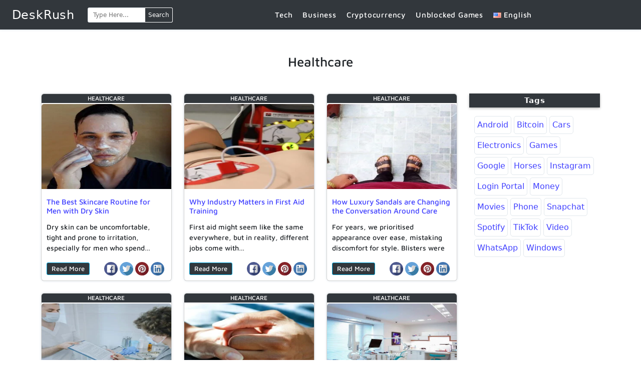

--- FILE ---
content_type: text/html; charset=UTF-8
request_url: https://deskrush.com/healthcare/
body_size: 32059
content:
<!DOCTYPE html>
<html lang="en-US">

<head><meta charset="UTF-8" /><script>if(navigator.userAgent.match(/MSIE|Internet Explorer/i)||navigator.userAgent.match(/Trident\/7\..*?rv:11/i)){var href=document.location.href;if(!href.match(/[?&]nowprocket/)){if(href.indexOf("?")==-1){if(href.indexOf("#")==-1){document.location.href=href+"?nowprocket=1"}else{document.location.href=href.replace("#","?nowprocket=1#")}}else{if(href.indexOf("#")==-1){document.location.href=href+"&nowprocket=1"}else{document.location.href=href.replace("#","&nowprocket=1#")}}}}</script><script>(()=>{class RocketLazyLoadScripts{constructor(){this.v="2.0.4",this.userEvents=["keydown","keyup","mousedown","mouseup","mousemove","mouseover","mouseout","touchmove","touchstart","touchend","touchcancel","wheel","click","dblclick","input"],this.attributeEvents=["onblur","onclick","oncontextmenu","ondblclick","onfocus","onmousedown","onmouseenter","onmouseleave","onmousemove","onmouseout","onmouseover","onmouseup","onmousewheel","onscroll","onsubmit"]}async t(){this.i(),this.o(),/iP(ad|hone)/.test(navigator.userAgent)&&this.h(),this.u(),this.l(this),this.m(),this.k(this),this.p(this),this._(),await Promise.all([this.R(),this.L()]),this.lastBreath=Date.now(),this.S(this),this.P(),this.D(),this.O(),this.M(),await this.C(this.delayedScripts.normal),await this.C(this.delayedScripts.defer),await this.C(this.delayedScripts.async),await this.T(),await this.F(),await this.j(),await this.A(),window.dispatchEvent(new Event("rocket-allScriptsLoaded")),this.everythingLoaded=!0,this.lastTouchEnd&&await new Promise(t=>setTimeout(t,500-Date.now()+this.lastTouchEnd)),this.I(),this.H(),this.U(),this.W()}i(){this.CSPIssue=sessionStorage.getItem("rocketCSPIssue"),document.addEventListener("securitypolicyviolation",t=>{this.CSPIssue||"script-src-elem"!==t.violatedDirective||"data"!==t.blockedURI||(this.CSPIssue=!0,sessionStorage.setItem("rocketCSPIssue",!0))},{isRocket:!0})}o(){window.addEventListener("pageshow",t=>{this.persisted=t.persisted,this.realWindowLoadedFired=!0},{isRocket:!0}),window.addEventListener("pagehide",()=>{this.onFirstUserAction=null},{isRocket:!0})}h(){let t;function e(e){t=e}window.addEventListener("touchstart",e,{isRocket:!0}),window.addEventListener("touchend",function i(o){o.changedTouches[0]&&t.changedTouches[0]&&Math.abs(o.changedTouches[0].pageX-t.changedTouches[0].pageX)<10&&Math.abs(o.changedTouches[0].pageY-t.changedTouches[0].pageY)<10&&o.timeStamp-t.timeStamp<200&&(window.removeEventListener("touchstart",e,{isRocket:!0}),window.removeEventListener("touchend",i,{isRocket:!0}),"INPUT"===o.target.tagName&&"text"===o.target.type||(o.target.dispatchEvent(new TouchEvent("touchend",{target:o.target,bubbles:!0})),o.target.dispatchEvent(new MouseEvent("mouseover",{target:o.target,bubbles:!0})),o.target.dispatchEvent(new PointerEvent("click",{target:o.target,bubbles:!0,cancelable:!0,detail:1,clientX:o.changedTouches[0].clientX,clientY:o.changedTouches[0].clientY})),event.preventDefault()))},{isRocket:!0})}q(t){this.userActionTriggered||("mousemove"!==t.type||this.firstMousemoveIgnored?"keyup"===t.type||"mouseover"===t.type||"mouseout"===t.type||(this.userActionTriggered=!0,this.onFirstUserAction&&this.onFirstUserAction()):this.firstMousemoveIgnored=!0),"click"===t.type&&t.preventDefault(),t.stopPropagation(),t.stopImmediatePropagation(),"touchstart"===this.lastEvent&&"touchend"===t.type&&(this.lastTouchEnd=Date.now()),"click"===t.type&&(this.lastTouchEnd=0),this.lastEvent=t.type,t.composedPath&&t.composedPath()[0].getRootNode()instanceof ShadowRoot&&(t.rocketTarget=t.composedPath()[0]),this.savedUserEvents.push(t)}u(){this.savedUserEvents=[],this.userEventHandler=this.q.bind(this),this.userEvents.forEach(t=>window.addEventListener(t,this.userEventHandler,{passive:!1,isRocket:!0})),document.addEventListener("visibilitychange",this.userEventHandler,{isRocket:!0})}U(){this.userEvents.forEach(t=>window.removeEventListener(t,this.userEventHandler,{passive:!1,isRocket:!0})),document.removeEventListener("visibilitychange",this.userEventHandler,{isRocket:!0}),this.savedUserEvents.forEach(t=>{(t.rocketTarget||t.target).dispatchEvent(new window[t.constructor.name](t.type,t))})}m(){const t="return false",e=Array.from(this.attributeEvents,t=>"data-rocket-"+t),i="["+this.attributeEvents.join("],[")+"]",o="[data-rocket-"+this.attributeEvents.join("],[data-rocket-")+"]",s=(e,i,o)=>{o&&o!==t&&(e.setAttribute("data-rocket-"+i,o),e["rocket"+i]=new Function("event",o),e.setAttribute(i,t))};new MutationObserver(t=>{for(const n of t)"attributes"===n.type&&(n.attributeName.startsWith("data-rocket-")||this.everythingLoaded?n.attributeName.startsWith("data-rocket-")&&this.everythingLoaded&&this.N(n.target,n.attributeName.substring(12)):s(n.target,n.attributeName,n.target.getAttribute(n.attributeName))),"childList"===n.type&&n.addedNodes.forEach(t=>{if(t.nodeType===Node.ELEMENT_NODE)if(this.everythingLoaded)for(const i of[t,...t.querySelectorAll(o)])for(const t of i.getAttributeNames())e.includes(t)&&this.N(i,t.substring(12));else for(const e of[t,...t.querySelectorAll(i)])for(const t of e.getAttributeNames())this.attributeEvents.includes(t)&&s(e,t,e.getAttribute(t))})}).observe(document,{subtree:!0,childList:!0,attributeFilter:[...this.attributeEvents,...e]})}I(){this.attributeEvents.forEach(t=>{document.querySelectorAll("[data-rocket-"+t+"]").forEach(e=>{this.N(e,t)})})}N(t,e){const i=t.getAttribute("data-rocket-"+e);i&&(t.setAttribute(e,i),t.removeAttribute("data-rocket-"+e))}k(t){Object.defineProperty(HTMLElement.prototype,"onclick",{get(){return this.rocketonclick||null},set(e){this.rocketonclick=e,this.setAttribute(t.everythingLoaded?"onclick":"data-rocket-onclick","this.rocketonclick(event)")}})}S(t){function e(e,i){let o=e[i];e[i]=null,Object.defineProperty(e,i,{get:()=>o,set(s){t.everythingLoaded?o=s:e["rocket"+i]=o=s}})}e(document,"onreadystatechange"),e(window,"onload"),e(window,"onpageshow");try{Object.defineProperty(document,"readyState",{get:()=>t.rocketReadyState,set(e){t.rocketReadyState=e},configurable:!0}),document.readyState="loading"}catch(t){console.log("WPRocket DJE readyState conflict, bypassing")}}l(t){this.originalAddEventListener=EventTarget.prototype.addEventListener,this.originalRemoveEventListener=EventTarget.prototype.removeEventListener,this.savedEventListeners=[],EventTarget.prototype.addEventListener=function(e,i,o){o&&o.isRocket||!t.B(e,this)&&!t.userEvents.includes(e)||t.B(e,this)&&!t.userActionTriggered||e.startsWith("rocket-")||t.everythingLoaded?t.originalAddEventListener.call(this,e,i,o):(t.savedEventListeners.push({target:this,remove:!1,type:e,func:i,options:o}),"mouseenter"!==e&&"mouseleave"!==e||t.originalAddEventListener.call(this,e,t.savedUserEvents.push,o))},EventTarget.prototype.removeEventListener=function(e,i,o){o&&o.isRocket||!t.B(e,this)&&!t.userEvents.includes(e)||t.B(e,this)&&!t.userActionTriggered||e.startsWith("rocket-")||t.everythingLoaded?t.originalRemoveEventListener.call(this,e,i,o):t.savedEventListeners.push({target:this,remove:!0,type:e,func:i,options:o})}}J(t,e){this.savedEventListeners=this.savedEventListeners.filter(i=>{let o=i.type,s=i.target||window;return e!==o||t!==s||(this.B(o,s)&&(i.type="rocket-"+o),this.$(i),!1)})}H(){EventTarget.prototype.addEventListener=this.originalAddEventListener,EventTarget.prototype.removeEventListener=this.originalRemoveEventListener,this.savedEventListeners.forEach(t=>this.$(t))}$(t){t.remove?this.originalRemoveEventListener.call(t.target,t.type,t.func,t.options):this.originalAddEventListener.call(t.target,t.type,t.func,t.options)}p(t){let e;function i(e){return t.everythingLoaded?e:e.split(" ").map(t=>"load"===t||t.startsWith("load.")?"rocket-jquery-load":t).join(" ")}function o(o){function s(e){const s=o.fn[e];o.fn[e]=o.fn.init.prototype[e]=function(){return this[0]===window&&t.userActionTriggered&&("string"==typeof arguments[0]||arguments[0]instanceof String?arguments[0]=i(arguments[0]):"object"==typeof arguments[0]&&Object.keys(arguments[0]).forEach(t=>{const e=arguments[0][t];delete arguments[0][t],arguments[0][i(t)]=e})),s.apply(this,arguments),this}}if(o&&o.fn&&!t.allJQueries.includes(o)){const e={DOMContentLoaded:[],"rocket-DOMContentLoaded":[]};for(const t in e)document.addEventListener(t,()=>{e[t].forEach(t=>t())},{isRocket:!0});o.fn.ready=o.fn.init.prototype.ready=function(i){function s(){parseInt(o.fn.jquery)>2?setTimeout(()=>i.bind(document)(o)):i.bind(document)(o)}return"function"==typeof i&&(t.realDomReadyFired?!t.userActionTriggered||t.fauxDomReadyFired?s():e["rocket-DOMContentLoaded"].push(s):e.DOMContentLoaded.push(s)),o([])},s("on"),s("one"),s("off"),t.allJQueries.push(o)}e=o}t.allJQueries=[],o(window.jQuery),Object.defineProperty(window,"jQuery",{get:()=>e,set(t){o(t)}})}P(){const t=new Map;document.write=document.writeln=function(e){const i=document.currentScript,o=document.createRange(),s=i.parentElement;let n=t.get(i);void 0===n&&(n=i.nextSibling,t.set(i,n));const c=document.createDocumentFragment();o.setStart(c,0),c.appendChild(o.createContextualFragment(e)),s.insertBefore(c,n)}}async R(){return new Promise(t=>{this.userActionTriggered?t():this.onFirstUserAction=t})}async L(){return new Promise(t=>{document.addEventListener("DOMContentLoaded",()=>{this.realDomReadyFired=!0,t()},{isRocket:!0})})}async j(){return this.realWindowLoadedFired?Promise.resolve():new Promise(t=>{window.addEventListener("load",t,{isRocket:!0})})}M(){this.pendingScripts=[];this.scriptsMutationObserver=new MutationObserver(t=>{for(const e of t)e.addedNodes.forEach(t=>{"SCRIPT"!==t.tagName||t.noModule||t.isWPRocket||this.pendingScripts.push({script:t,promise:new Promise(e=>{const i=()=>{const i=this.pendingScripts.findIndex(e=>e.script===t);i>=0&&this.pendingScripts.splice(i,1),e()};t.addEventListener("load",i,{isRocket:!0}),t.addEventListener("error",i,{isRocket:!0}),setTimeout(i,1e3)})})})}),this.scriptsMutationObserver.observe(document,{childList:!0,subtree:!0})}async F(){await this.X(),this.pendingScripts.length?(await this.pendingScripts[0].promise,await this.F()):this.scriptsMutationObserver.disconnect()}D(){this.delayedScripts={normal:[],async:[],defer:[]},document.querySelectorAll("script[type$=rocketlazyloadscript]").forEach(t=>{t.hasAttribute("data-rocket-src")?t.hasAttribute("async")&&!1!==t.async?this.delayedScripts.async.push(t):t.hasAttribute("defer")&&!1!==t.defer||"module"===t.getAttribute("data-rocket-type")?this.delayedScripts.defer.push(t):this.delayedScripts.normal.push(t):this.delayedScripts.normal.push(t)})}async _(){await this.L();let t=[];document.querySelectorAll("script[type$=rocketlazyloadscript][data-rocket-src]").forEach(e=>{let i=e.getAttribute("data-rocket-src");if(i&&!i.startsWith("data:")){i.startsWith("//")&&(i=location.protocol+i);try{const o=new URL(i).origin;o!==location.origin&&t.push({src:o,crossOrigin:e.crossOrigin||"module"===e.getAttribute("data-rocket-type")})}catch(t){}}}),t=[...new Map(t.map(t=>[JSON.stringify(t),t])).values()],this.Y(t,"preconnect")}async G(t){if(await this.K(),!0!==t.noModule||!("noModule"in HTMLScriptElement.prototype))return new Promise(e=>{let i;function o(){(i||t).setAttribute("data-rocket-status","executed"),e()}try{if(navigator.userAgent.includes("Firefox/")||""===navigator.vendor||this.CSPIssue)i=document.createElement("script"),[...t.attributes].forEach(t=>{let e=t.nodeName;"type"!==e&&("data-rocket-type"===e&&(e="type"),"data-rocket-src"===e&&(e="src"),i.setAttribute(e,t.nodeValue))}),t.text&&(i.text=t.text),t.nonce&&(i.nonce=t.nonce),i.hasAttribute("src")?(i.addEventListener("load",o,{isRocket:!0}),i.addEventListener("error",()=>{i.setAttribute("data-rocket-status","failed-network"),e()},{isRocket:!0}),setTimeout(()=>{i.isConnected||e()},1)):(i.text=t.text,o()),i.isWPRocket=!0,t.parentNode.replaceChild(i,t);else{const i=t.getAttribute("data-rocket-type"),s=t.getAttribute("data-rocket-src");i?(t.type=i,t.removeAttribute("data-rocket-type")):t.removeAttribute("type"),t.addEventListener("load",o,{isRocket:!0}),t.addEventListener("error",i=>{this.CSPIssue&&i.target.src.startsWith("data:")?(console.log("WPRocket: CSP fallback activated"),t.removeAttribute("src"),this.G(t).then(e)):(t.setAttribute("data-rocket-status","failed-network"),e())},{isRocket:!0}),s?(t.fetchPriority="high",t.removeAttribute("data-rocket-src"),t.src=s):t.src="data:text/javascript;base64,"+window.btoa(unescape(encodeURIComponent(t.text)))}}catch(i){t.setAttribute("data-rocket-status","failed-transform"),e()}});t.setAttribute("data-rocket-status","skipped")}async C(t){const e=t.shift();return e?(e.isConnected&&await this.G(e),this.C(t)):Promise.resolve()}O(){this.Y([...this.delayedScripts.normal,...this.delayedScripts.defer,...this.delayedScripts.async],"preload")}Y(t,e){this.trash=this.trash||[];let i=!0;var o=document.createDocumentFragment();t.forEach(t=>{const s=t.getAttribute&&t.getAttribute("data-rocket-src")||t.src;if(s&&!s.startsWith("data:")){const n=document.createElement("link");n.href=s,n.rel=e,"preconnect"!==e&&(n.as="script",n.fetchPriority=i?"high":"low"),t.getAttribute&&"module"===t.getAttribute("data-rocket-type")&&(n.crossOrigin=!0),t.crossOrigin&&(n.crossOrigin=t.crossOrigin),t.integrity&&(n.integrity=t.integrity),t.nonce&&(n.nonce=t.nonce),o.appendChild(n),this.trash.push(n),i=!1}}),document.head.appendChild(o)}W(){this.trash.forEach(t=>t.remove())}async T(){try{document.readyState="interactive"}catch(t){}this.fauxDomReadyFired=!0;try{await this.K(),this.J(document,"readystatechange"),document.dispatchEvent(new Event("rocket-readystatechange")),await this.K(),document.rocketonreadystatechange&&document.rocketonreadystatechange(),await this.K(),this.J(document,"DOMContentLoaded"),document.dispatchEvent(new Event("rocket-DOMContentLoaded")),await this.K(),this.J(window,"DOMContentLoaded"),window.dispatchEvent(new Event("rocket-DOMContentLoaded"))}catch(t){console.error(t)}}async A(){try{document.readyState="complete"}catch(t){}try{await this.K(),this.J(document,"readystatechange"),document.dispatchEvent(new Event("rocket-readystatechange")),await this.K(),document.rocketonreadystatechange&&document.rocketonreadystatechange(),await this.K(),this.J(window,"load"),window.dispatchEvent(new Event("rocket-load")),await this.K(),window.rocketonload&&window.rocketonload(),await this.K(),this.allJQueries.forEach(t=>t(window).trigger("rocket-jquery-load")),await this.K(),this.J(window,"pageshow");const t=new Event("rocket-pageshow");t.persisted=this.persisted,window.dispatchEvent(t),await this.K(),window.rocketonpageshow&&window.rocketonpageshow({persisted:this.persisted})}catch(t){console.error(t)}}async K(){Date.now()-this.lastBreath>45&&(await this.X(),this.lastBreath=Date.now())}async X(){return document.hidden?new Promise(t=>setTimeout(t)):new Promise(t=>requestAnimationFrame(t))}B(t,e){return e===document&&"readystatechange"===t||(e===document&&"DOMContentLoaded"===t||(e===window&&"DOMContentLoaded"===t||(e===window&&"load"===t||e===window&&"pageshow"===t)))}static run(){(new RocketLazyLoadScripts).t()}}RocketLazyLoadScripts.run()})();</script>
  
  <meta name="viewport" content="width=device-width, initial-scale=1, shrink-to-fit=no">

  <meta name='robots' content='index, follow, max-image-preview:large, max-snippet:-1, max-video-preview:-1' />

	<!-- This site is optimized with the Yoast SEO plugin v26.8 - https://yoast.com/product/yoast-seo-wordpress/ -->
	<title>Healthcare</title>
	<link rel="canonical" href="https://deskrush.com/healthcare/" />
	<link rel="next" href="https://deskrush.com/healthcare/page/2/" />
	<meta property="og:locale" content="en_US" />
	<meta property="og:type" content="article" />
	<meta property="og:title" content="Healthcare" />
	<meta property="og:url" content="https://deskrush.com/healthcare/" />
	<meta property="og:site_name" content="DeskRush" />
	<meta property="og:image" content="https://deskrush.com/wp-content/uploads/2020/12/word-image-3.jpeg" />
	<meta property="og:image:width" content="750" />
	<meta property="og:image:height" content="500" />
	<meta property="og:image:type" content="image/jpeg" />
	<meta name="twitter:card" content="summary_large_image" />
	<meta name="twitter:site" content="@Deskrush1" />
	<script type="application/ld+json" class="yoast-schema-graph">{"@context":"https://schema.org","@graph":[{"@type":"CollectionPage","@id":"https://deskrush.com/healthcare/","url":"https://deskrush.com/healthcare/","name":"Healthcare","isPartOf":{"@id":"https://deskrush.com/#website"},"primaryImageOfPage":{"@id":"https://deskrush.com/healthcare/#primaryimage"},"image":{"@id":"https://deskrush.com/healthcare/#primaryimage"},"thumbnailUrl":"https://deskrush.com/wp-content/uploads/2025/12/face-5903577_640.jpg","breadcrumb":{"@id":"https://deskrush.com/healthcare/#breadcrumb"},"inLanguage":"en-US"},{"@type":"ImageObject","inLanguage":"en-US","@id":"https://deskrush.com/healthcare/#primaryimage","url":"https://deskrush.com/wp-content/uploads/2025/12/face-5903577_640.jpg","contentUrl":"https://deskrush.com/wp-content/uploads/2025/12/face-5903577_640.jpg","width":480,"height":640,"caption":"The Best Skincare Routine for Men with Dry Skin"},{"@type":"BreadcrumbList","@id":"https://deskrush.com/healthcare/#breadcrumb","itemListElement":[{"@type":"ListItem","position":1,"name":"🏰","item":"https://deskrush.com/"},{"@type":"ListItem","position":2,"name":"Healthcare"}]},{"@type":"WebSite","@id":"https://deskrush.com/#website","url":"https://deskrush.com/","name":"DeskRush","description":"","publisher":{"@id":"https://deskrush.com/#organization"},"potentialAction":[{"@type":"SearchAction","target":{"@type":"EntryPoint","urlTemplate":"https://deskrush.com/?s={search_term_string}"},"query-input":{"@type":"PropertyValueSpecification","valueRequired":true,"valueName":"search_term_string"}}],"inLanguage":"en-US"},{"@type":"Organization","@id":"https://deskrush.com/#organization","name":"Deskrush","url":"https://deskrush.com/","logo":{"@type":"ImageObject","inLanguage":"en-US","@id":"https://deskrush.com/#/schema/logo/image/","url":"https://deskrush.com/wp-content/uploads/2018/03/logo-blue.png","contentUrl":"https://deskrush.com/wp-content/uploads/2018/03/logo-blue.png","width":190,"height":60,"caption":"Deskrush"},"image":{"@id":"https://deskrush.com/#/schema/logo/image/"},"sameAs":["https://www.facebook.com/deskrush","https://x.com/Deskrush1","https://www.instagram.com/deskrush","https://www.pinterest.com/deskrush"]}]}</script>
	<!-- / Yoast SEO plugin. -->


<link rel='dns-prefetch' href='//stats.wp.com' />

<style id='wp-img-auto-sizes-contain-inline-css' type='text/css'>
img:is([sizes=auto i],[sizes^="auto," i]){contain-intrinsic-size:3000px 1500px}
/*# sourceURL=wp-img-auto-sizes-contain-inline-css */
</style>
<style id='classic-theme-styles-inline-css' type='text/css'>
/*! This file is auto-generated */
.wp-block-button__link{color:#fff;background-color:#32373c;border-radius:9999px;box-shadow:none;text-decoration:none;padding:calc(.667em + 2px) calc(1.333em + 2px);font-size:1.125em}.wp-block-file__button{background:#32373c;color:#fff;text-decoration:none}
/*# sourceURL=/wp-includes/css/classic-themes.min.css */
</style>
<link rel='stylesheet' id='kk-star-ratings-css' href='https://deskrush.com/wp-content/cache/background-css/1/deskrush.com/wp-content/plugins/kk-star-ratings/src/core/public/css/kk-star-ratings.min.css?ver=5.4.10.3&wpr_t=1769734354' type='text/css' media='all' />
<link rel='stylesheet' id='simpleblog-bootstrap-css' href='https://deskrush.com/wp-content/themes/simpleblog/assets/css/bootstrap.min.css?ver=4.3' type='text/css' media='all' />
<link data-minify="1" rel='stylesheet' id='simpleblog-main-style-css' href='https://deskrush.com/wp-content/cache/min/1/wp-content/themes/simpleblog/assets/css/main.css?ver=1769340583' type='text/css' media='all' />
<style id='rocket-lazyload-inline-css' type='text/css'>
.rll-youtube-player{position:relative;padding-bottom:56.23%;height:0;overflow:hidden;max-width:100%;}.rll-youtube-player:focus-within{outline: 2px solid currentColor;outline-offset: 5px;}.rll-youtube-player iframe{position:absolute;top:0;left:0;width:100%;height:100%;z-index:100;background:0 0}.rll-youtube-player img{bottom:0;display:block;left:0;margin:auto;max-width:100%;width:100%;position:absolute;right:0;top:0;border:none;height:auto;-webkit-transition:.4s all;-moz-transition:.4s all;transition:.4s all}.rll-youtube-player img:hover{-webkit-filter:brightness(75%)}.rll-youtube-player .play{height:100%;width:100%;left:0;top:0;position:absolute;background:var(--wpr-bg-882909ae-1d02-48b0-a878-b27cacb6e3e4) no-repeat center;background-color: transparent !important;cursor:pointer;border:none;}.wp-embed-responsive .wp-has-aspect-ratio .rll-youtube-player{position:absolute;padding-bottom:0;width:100%;height:100%;top:0;bottom:0;left:0;right:0}
/*# sourceURL=rocket-lazyload-inline-css */
</style>
<link data-minify="1" rel='stylesheet' id='mb-css' href='https://deskrush.com/wp-content/cache/min/1/wp-content/plugins/deskrush-buttons/public/style/mb-button.css?ver=1769340583' type='text/css' media='all' />
<script type="rocketlazyloadscript" data-rocket-type="text/javascript" data-rocket-src="https://deskrush.com/wp-includes/js/jquery/jquery.min.js?ver=3.7.1" id="jquery-core-js" data-rocket-defer defer></script>
<script type="rocketlazyloadscript" data-rocket-type="text/javascript" data-rocket-src="https://deskrush.com/wp-includes/js/jquery/jquery-migrate.min.js?ver=3.4.1" id="jquery-migrate-js" data-rocket-defer defer></script>
	<style>img#wpstats{display:none}</style>
		<link rel="icon" href="https://deskrush.com/wp-content/uploads/2022/11/cropped-app-store-32x32.png" sizes="32x32" />
<link rel="icon" href="https://deskrush.com/wp-content/uploads/2022/11/cropped-app-store-192x192.png" sizes="192x192" />
<link rel="apple-touch-icon" href="https://deskrush.com/wp-content/uploads/2022/11/cropped-app-store-180x180.png" />
<meta name="msapplication-TileImage" content="https://deskrush.com/wp-content/uploads/2022/11/cropped-app-store-270x270.png" />
		<style type="text/css" id="wp-custom-css">
			div.code-block > div {
	margin: auto;
}		</style>
		<style id="kirki-inline-styles">p, li{font-family:Maven Pro;font-weight:500;text-transform:none;}h1{font-family:Maven Pro;font-weight:500;}h2{font-family:Maven Pro;font-weight:500;}h3{font-family:Maven Pro;font-weight:500;}.navbar-dark .navbar-nav .nav-link{color:#333;}.navbar-light .navbar-nav .nav-link{color:#333;}header nav{background-color:#fff;}/* vietnamese */
@font-face {
  font-family: 'Maven Pro';
  font-style: normal;
  font-weight: 500;
  font-display: swap;
  src: url(https://deskrush.com/wp-content/fonts/maven-pro/7Auup_AqnyWWAxW2Wk3swUz56MS91Eww8Rf21nijogp5.woff2) format('woff2');
  unicode-range: U+0102-0103, U+0110-0111, U+0128-0129, U+0168-0169, U+01A0-01A1, U+01AF-01B0, U+0300-0301, U+0303-0304, U+0308-0309, U+0323, U+0329, U+1EA0-1EF9, U+20AB;
}
/* latin-ext */
@font-face {
  font-family: 'Maven Pro';
  font-style: normal;
  font-weight: 500;
  font-display: swap;
  src: url(https://deskrush.com/wp-content/fonts/maven-pro/7Auup_AqnyWWAxW2Wk3swUz56MS91Eww8Rf21nmjogp5.woff2) format('woff2');
  unicode-range: U+0100-02BA, U+02BD-02C5, U+02C7-02CC, U+02CE-02D7, U+02DD-02FF, U+0304, U+0308, U+0329, U+1D00-1DBF, U+1E00-1E9F, U+1EF2-1EFF, U+2020, U+20A0-20AB, U+20AD-20C0, U+2113, U+2C60-2C7F, U+A720-A7FF;
}
/* latin */
@font-face {
  font-family: 'Maven Pro';
  font-style: normal;
  font-weight: 500;
  font-display: swap;
  src: url(https://deskrush.com/wp-content/fonts/maven-pro/7Auup_AqnyWWAxW2Wk3swUz56MS91Eww8Rf21nejog.woff2) format('woff2');
  unicode-range: U+0000-00FF, U+0131, U+0152-0153, U+02BB-02BC, U+02C6, U+02DA, U+02DC, U+0304, U+0308, U+0329, U+2000-206F, U+20AC, U+2122, U+2191, U+2193, U+2212, U+2215, U+FEFF, U+FFFD;
}/* vietnamese */
@font-face {
  font-family: 'Maven Pro';
  font-style: normal;
  font-weight: 500;
  font-display: swap;
  src: url(https://deskrush.com/wp-content/fonts/maven-pro/7Auup_AqnyWWAxW2Wk3swUz56MS91Eww8Rf21nijogp5.woff2) format('woff2');
  unicode-range: U+0102-0103, U+0110-0111, U+0128-0129, U+0168-0169, U+01A0-01A1, U+01AF-01B0, U+0300-0301, U+0303-0304, U+0308-0309, U+0323, U+0329, U+1EA0-1EF9, U+20AB;
}
/* latin-ext */
@font-face {
  font-family: 'Maven Pro';
  font-style: normal;
  font-weight: 500;
  font-display: swap;
  src: url(https://deskrush.com/wp-content/fonts/maven-pro/7Auup_AqnyWWAxW2Wk3swUz56MS91Eww8Rf21nmjogp5.woff2) format('woff2');
  unicode-range: U+0100-02BA, U+02BD-02C5, U+02C7-02CC, U+02CE-02D7, U+02DD-02FF, U+0304, U+0308, U+0329, U+1D00-1DBF, U+1E00-1E9F, U+1EF2-1EFF, U+2020, U+20A0-20AB, U+20AD-20C0, U+2113, U+2C60-2C7F, U+A720-A7FF;
}
/* latin */
@font-face {
  font-family: 'Maven Pro';
  font-style: normal;
  font-weight: 500;
  font-display: swap;
  src: url(https://deskrush.com/wp-content/fonts/maven-pro/7Auup_AqnyWWAxW2Wk3swUz56MS91Eww8Rf21nejog.woff2) format('woff2');
  unicode-range: U+0000-00FF, U+0131, U+0152-0153, U+02BB-02BC, U+02C6, U+02DA, U+02DC, U+0304, U+0308, U+0329, U+2000-206F, U+20AC, U+2122, U+2191, U+2193, U+2212, U+2215, U+FEFF, U+FFFD;
}/* vietnamese */
@font-face {
  font-family: 'Maven Pro';
  font-style: normal;
  font-weight: 500;
  font-display: swap;
  src: url(https://deskrush.com/wp-content/fonts/maven-pro/7Auup_AqnyWWAxW2Wk3swUz56MS91Eww8Rf21nijogp5.woff2) format('woff2');
  unicode-range: U+0102-0103, U+0110-0111, U+0128-0129, U+0168-0169, U+01A0-01A1, U+01AF-01B0, U+0300-0301, U+0303-0304, U+0308-0309, U+0323, U+0329, U+1EA0-1EF9, U+20AB;
}
/* latin-ext */
@font-face {
  font-family: 'Maven Pro';
  font-style: normal;
  font-weight: 500;
  font-display: swap;
  src: url(https://deskrush.com/wp-content/fonts/maven-pro/7Auup_AqnyWWAxW2Wk3swUz56MS91Eww8Rf21nmjogp5.woff2) format('woff2');
  unicode-range: U+0100-02BA, U+02BD-02C5, U+02C7-02CC, U+02CE-02D7, U+02DD-02FF, U+0304, U+0308, U+0329, U+1D00-1DBF, U+1E00-1E9F, U+1EF2-1EFF, U+2020, U+20A0-20AB, U+20AD-20C0, U+2113, U+2C60-2C7F, U+A720-A7FF;
}
/* latin */
@font-face {
  font-family: 'Maven Pro';
  font-style: normal;
  font-weight: 500;
  font-display: swap;
  src: url(https://deskrush.com/wp-content/fonts/maven-pro/7Auup_AqnyWWAxW2Wk3swUz56MS91Eww8Rf21nejog.woff2) format('woff2');
  unicode-range: U+0000-00FF, U+0131, U+0152-0153, U+02BB-02BC, U+02C6, U+02DA, U+02DC, U+0304, U+0308, U+0329, U+2000-206F, U+20AC, U+2122, U+2191, U+2193, U+2212, U+2215, U+FEFF, U+FFFD;
}</style><noscript><style id="rocket-lazyload-nojs-css">.rll-youtube-player, [data-lazy-src]{display:none !important;}</style></noscript><style id='global-styles-inline-css' type='text/css'>
:root{--wp--preset--aspect-ratio--square: 1;--wp--preset--aspect-ratio--4-3: 4/3;--wp--preset--aspect-ratio--3-4: 3/4;--wp--preset--aspect-ratio--3-2: 3/2;--wp--preset--aspect-ratio--2-3: 2/3;--wp--preset--aspect-ratio--16-9: 16/9;--wp--preset--aspect-ratio--9-16: 9/16;--wp--preset--color--black: #000000;--wp--preset--color--cyan-bluish-gray: #abb8c3;--wp--preset--color--white: #ffffff;--wp--preset--color--pale-pink: #f78da7;--wp--preset--color--vivid-red: #cf2e2e;--wp--preset--color--luminous-vivid-orange: #ff6900;--wp--preset--color--luminous-vivid-amber: #fcb900;--wp--preset--color--light-green-cyan: #7bdcb5;--wp--preset--color--vivid-green-cyan: #00d084;--wp--preset--color--pale-cyan-blue: #8ed1fc;--wp--preset--color--vivid-cyan-blue: #0693e3;--wp--preset--color--vivid-purple: #9b51e0;--wp--preset--gradient--vivid-cyan-blue-to-vivid-purple: linear-gradient(135deg,rgb(6,147,227) 0%,rgb(155,81,224) 100%);--wp--preset--gradient--light-green-cyan-to-vivid-green-cyan: linear-gradient(135deg,rgb(122,220,180) 0%,rgb(0,208,130) 100%);--wp--preset--gradient--luminous-vivid-amber-to-luminous-vivid-orange: linear-gradient(135deg,rgb(252,185,0) 0%,rgb(255,105,0) 100%);--wp--preset--gradient--luminous-vivid-orange-to-vivid-red: linear-gradient(135deg,rgb(255,105,0) 0%,rgb(207,46,46) 100%);--wp--preset--gradient--very-light-gray-to-cyan-bluish-gray: linear-gradient(135deg,rgb(238,238,238) 0%,rgb(169,184,195) 100%);--wp--preset--gradient--cool-to-warm-spectrum: linear-gradient(135deg,rgb(74,234,220) 0%,rgb(151,120,209) 20%,rgb(207,42,186) 40%,rgb(238,44,130) 60%,rgb(251,105,98) 80%,rgb(254,248,76) 100%);--wp--preset--gradient--blush-light-purple: linear-gradient(135deg,rgb(255,206,236) 0%,rgb(152,150,240) 100%);--wp--preset--gradient--blush-bordeaux: linear-gradient(135deg,rgb(254,205,165) 0%,rgb(254,45,45) 50%,rgb(107,0,62) 100%);--wp--preset--gradient--luminous-dusk: linear-gradient(135deg,rgb(255,203,112) 0%,rgb(199,81,192) 50%,rgb(65,88,208) 100%);--wp--preset--gradient--pale-ocean: linear-gradient(135deg,rgb(255,245,203) 0%,rgb(182,227,212) 50%,rgb(51,167,181) 100%);--wp--preset--gradient--electric-grass: linear-gradient(135deg,rgb(202,248,128) 0%,rgb(113,206,126) 100%);--wp--preset--gradient--midnight: linear-gradient(135deg,rgb(2,3,129) 0%,rgb(40,116,252) 100%);--wp--preset--font-size--small: 13px;--wp--preset--font-size--medium: 20px;--wp--preset--font-size--large: 36px;--wp--preset--font-size--x-large: 42px;--wp--preset--spacing--20: 0.44rem;--wp--preset--spacing--30: 0.67rem;--wp--preset--spacing--40: 1rem;--wp--preset--spacing--50: 1.5rem;--wp--preset--spacing--60: 2.25rem;--wp--preset--spacing--70: 3.38rem;--wp--preset--spacing--80: 5.06rem;--wp--preset--shadow--natural: 6px 6px 9px rgba(0, 0, 0, 0.2);--wp--preset--shadow--deep: 12px 12px 50px rgba(0, 0, 0, 0.4);--wp--preset--shadow--sharp: 6px 6px 0px rgba(0, 0, 0, 0.2);--wp--preset--shadow--outlined: 6px 6px 0px -3px rgb(255, 255, 255), 6px 6px rgb(0, 0, 0);--wp--preset--shadow--crisp: 6px 6px 0px rgb(0, 0, 0);}:where(.is-layout-flex){gap: 0.5em;}:where(.is-layout-grid){gap: 0.5em;}body .is-layout-flex{display: flex;}.is-layout-flex{flex-wrap: wrap;align-items: center;}.is-layout-flex > :is(*, div){margin: 0;}body .is-layout-grid{display: grid;}.is-layout-grid > :is(*, div){margin: 0;}:where(.wp-block-columns.is-layout-flex){gap: 2em;}:where(.wp-block-columns.is-layout-grid){gap: 2em;}:where(.wp-block-post-template.is-layout-flex){gap: 1.25em;}:where(.wp-block-post-template.is-layout-grid){gap: 1.25em;}.has-black-color{color: var(--wp--preset--color--black) !important;}.has-cyan-bluish-gray-color{color: var(--wp--preset--color--cyan-bluish-gray) !important;}.has-white-color{color: var(--wp--preset--color--white) !important;}.has-pale-pink-color{color: var(--wp--preset--color--pale-pink) !important;}.has-vivid-red-color{color: var(--wp--preset--color--vivid-red) !important;}.has-luminous-vivid-orange-color{color: var(--wp--preset--color--luminous-vivid-orange) !important;}.has-luminous-vivid-amber-color{color: var(--wp--preset--color--luminous-vivid-amber) !important;}.has-light-green-cyan-color{color: var(--wp--preset--color--light-green-cyan) !important;}.has-vivid-green-cyan-color{color: var(--wp--preset--color--vivid-green-cyan) !important;}.has-pale-cyan-blue-color{color: var(--wp--preset--color--pale-cyan-blue) !important;}.has-vivid-cyan-blue-color{color: var(--wp--preset--color--vivid-cyan-blue) !important;}.has-vivid-purple-color{color: var(--wp--preset--color--vivid-purple) !important;}.has-black-background-color{background-color: var(--wp--preset--color--black) !important;}.has-cyan-bluish-gray-background-color{background-color: var(--wp--preset--color--cyan-bluish-gray) !important;}.has-white-background-color{background-color: var(--wp--preset--color--white) !important;}.has-pale-pink-background-color{background-color: var(--wp--preset--color--pale-pink) !important;}.has-vivid-red-background-color{background-color: var(--wp--preset--color--vivid-red) !important;}.has-luminous-vivid-orange-background-color{background-color: var(--wp--preset--color--luminous-vivid-orange) !important;}.has-luminous-vivid-amber-background-color{background-color: var(--wp--preset--color--luminous-vivid-amber) !important;}.has-light-green-cyan-background-color{background-color: var(--wp--preset--color--light-green-cyan) !important;}.has-vivid-green-cyan-background-color{background-color: var(--wp--preset--color--vivid-green-cyan) !important;}.has-pale-cyan-blue-background-color{background-color: var(--wp--preset--color--pale-cyan-blue) !important;}.has-vivid-cyan-blue-background-color{background-color: var(--wp--preset--color--vivid-cyan-blue) !important;}.has-vivid-purple-background-color{background-color: var(--wp--preset--color--vivid-purple) !important;}.has-black-border-color{border-color: var(--wp--preset--color--black) !important;}.has-cyan-bluish-gray-border-color{border-color: var(--wp--preset--color--cyan-bluish-gray) !important;}.has-white-border-color{border-color: var(--wp--preset--color--white) !important;}.has-pale-pink-border-color{border-color: var(--wp--preset--color--pale-pink) !important;}.has-vivid-red-border-color{border-color: var(--wp--preset--color--vivid-red) !important;}.has-luminous-vivid-orange-border-color{border-color: var(--wp--preset--color--luminous-vivid-orange) !important;}.has-luminous-vivid-amber-border-color{border-color: var(--wp--preset--color--luminous-vivid-amber) !important;}.has-light-green-cyan-border-color{border-color: var(--wp--preset--color--light-green-cyan) !important;}.has-vivid-green-cyan-border-color{border-color: var(--wp--preset--color--vivid-green-cyan) !important;}.has-pale-cyan-blue-border-color{border-color: var(--wp--preset--color--pale-cyan-blue) !important;}.has-vivid-cyan-blue-border-color{border-color: var(--wp--preset--color--vivid-cyan-blue) !important;}.has-vivid-purple-border-color{border-color: var(--wp--preset--color--vivid-purple) !important;}.has-vivid-cyan-blue-to-vivid-purple-gradient-background{background: var(--wp--preset--gradient--vivid-cyan-blue-to-vivid-purple) !important;}.has-light-green-cyan-to-vivid-green-cyan-gradient-background{background: var(--wp--preset--gradient--light-green-cyan-to-vivid-green-cyan) !important;}.has-luminous-vivid-amber-to-luminous-vivid-orange-gradient-background{background: var(--wp--preset--gradient--luminous-vivid-amber-to-luminous-vivid-orange) !important;}.has-luminous-vivid-orange-to-vivid-red-gradient-background{background: var(--wp--preset--gradient--luminous-vivid-orange-to-vivid-red) !important;}.has-very-light-gray-to-cyan-bluish-gray-gradient-background{background: var(--wp--preset--gradient--very-light-gray-to-cyan-bluish-gray) !important;}.has-cool-to-warm-spectrum-gradient-background{background: var(--wp--preset--gradient--cool-to-warm-spectrum) !important;}.has-blush-light-purple-gradient-background{background: var(--wp--preset--gradient--blush-light-purple) !important;}.has-blush-bordeaux-gradient-background{background: var(--wp--preset--gradient--blush-bordeaux) !important;}.has-luminous-dusk-gradient-background{background: var(--wp--preset--gradient--luminous-dusk) !important;}.has-pale-ocean-gradient-background{background: var(--wp--preset--gradient--pale-ocean) !important;}.has-electric-grass-gradient-background{background: var(--wp--preset--gradient--electric-grass) !important;}.has-midnight-gradient-background{background: var(--wp--preset--gradient--midnight) !important;}.has-small-font-size{font-size: var(--wp--preset--font-size--small) !important;}.has-medium-font-size{font-size: var(--wp--preset--font-size--medium) !important;}.has-large-font-size{font-size: var(--wp--preset--font-size--large) !important;}.has-x-large-font-size{font-size: var(--wp--preset--font-size--x-large) !important;}
/*# sourceURL=global-styles-inline-css */
</style>
<style id="wpr-lazyload-bg-container"></style><style id="wpr-lazyload-bg-exclusion"></style>
<noscript>
<style id="wpr-lazyload-bg-nostyle">.kk-star-ratings .kksr-stars .kksr-star .kksr-icon, .kk-star-ratings:not(.kksr-disabled) .kksr-stars .kksr-star:hover ~ .kksr-star .kksr-icon{--wpr-bg-2e9e47bc-3f76-48e5-a2bb-a6dac96ef2e4: url('https://deskrush.com/wp-content/plugins/kk-star-ratings/src/core/public/svg/inactive.svg');}.kk-star-ratings .kksr-stars .kksr-stars-active .kksr-star .kksr-icon{--wpr-bg-b0c880e2-748d-4f81-8c61-865bc7db35d0: url('https://deskrush.com/wp-content/plugins/kk-star-ratings/src/core/public/svg/active.svg');}.kk-star-ratings.kksr-disabled .kksr-stars .kksr-stars-active .kksr-star .kksr-icon, .kk-star-ratings:not(.kksr-disabled) .kksr-stars:hover .kksr-star .kksr-icon{--wpr-bg-abe0a912-522f-4a5a-95ba-b9e710df84b2: url('https://deskrush.com/wp-content/plugins/kk-star-ratings/src/core/public/svg/selected.svg');}.rll-youtube-player .play{--wpr-bg-882909ae-1d02-48b0-a878-b27cacb6e3e4: url('https://deskrush.com/wp-content/plugins/wp-rocket/assets/img/youtube.png');}</style>
</noscript>
<script type="application/javascript">const rocket_pairs = [{"selector":".kk-star-ratings .kksr-stars .kksr-star .kksr-icon, .kk-star-ratings:not(.kksr-disabled) .kksr-stars .kksr-star ~ .kksr-star .kksr-icon","style":".kk-star-ratings .kksr-stars .kksr-star .kksr-icon, .kk-star-ratings:not(.kksr-disabled) .kksr-stars .kksr-star:hover ~ .kksr-star .kksr-icon{--wpr-bg-2e9e47bc-3f76-48e5-a2bb-a6dac96ef2e4: url('https:\/\/deskrush.com\/wp-content\/plugins\/kk-star-ratings\/src\/core\/public\/svg\/inactive.svg');}","hash":"2e9e47bc-3f76-48e5-a2bb-a6dac96ef2e4","url":"https:\/\/deskrush.com\/wp-content\/plugins\/kk-star-ratings\/src\/core\/public\/svg\/inactive.svg"},{"selector":".kk-star-ratings .kksr-stars .kksr-stars-active .kksr-star .kksr-icon","style":".kk-star-ratings .kksr-stars .kksr-stars-active .kksr-star .kksr-icon{--wpr-bg-b0c880e2-748d-4f81-8c61-865bc7db35d0: url('https:\/\/deskrush.com\/wp-content\/plugins\/kk-star-ratings\/src\/core\/public\/svg\/active.svg');}","hash":"b0c880e2-748d-4f81-8c61-865bc7db35d0","url":"https:\/\/deskrush.com\/wp-content\/plugins\/kk-star-ratings\/src\/core\/public\/svg\/active.svg"},{"selector":".kk-star-ratings.kksr-disabled .kksr-stars .kksr-stars-active .kksr-star .kksr-icon, .kk-star-ratings:not(.kksr-disabled) .kksr-stars .kksr-star .kksr-icon","style":".kk-star-ratings.kksr-disabled .kksr-stars .kksr-stars-active .kksr-star .kksr-icon, .kk-star-ratings:not(.kksr-disabled) .kksr-stars:hover .kksr-star .kksr-icon{--wpr-bg-abe0a912-522f-4a5a-95ba-b9e710df84b2: url('https:\/\/deskrush.com\/wp-content\/plugins\/kk-star-ratings\/src\/core\/public\/svg\/selected.svg');}","hash":"abe0a912-522f-4a5a-95ba-b9e710df84b2","url":"https:\/\/deskrush.com\/wp-content\/plugins\/kk-star-ratings\/src\/core\/public\/svg\/selected.svg"},{"selector":".rll-youtube-player .play","style":".rll-youtube-player .play{--wpr-bg-882909ae-1d02-48b0-a878-b27cacb6e3e4: url('https:\/\/deskrush.com\/wp-content\/plugins\/wp-rocket\/assets\/img\/youtube.png');}","hash":"882909ae-1d02-48b0-a878-b27cacb6e3e4","url":"https:\/\/deskrush.com\/wp-content\/plugins\/wp-rocket\/assets\/img\/youtube.png"}]; const rocket_excluded_pairs = [];</script><meta name="generator" content="WP Rocket 3.20.3" data-wpr-features="wpr_lazyload_css_bg_img wpr_delay_js wpr_defer_js wpr_minify_js wpr_lazyload_images wpr_lazyload_iframes wpr_minify_css wpr_preload_links wpr_host_fonts_locally wpr_desktop" /></head>

<body class="archive category category-healthcare category-278 wp-embed-responsive wp-theme-simpleblog wp-child-theme-simpleblog-child">
  <header data-rocket-location-hash="b688c94cc1ec167290cbd817e98f70d2" class="mb-4">
    <nav class="navbar navbar-expand-lg navbar-light">
      <div class="container-fluid">
                  <a class="navbar-brand" href="https://deskrush.com" data-wpel-link="internal">DeskRush</a>
                <form class="search form-inline my-2 my-lg-0" action="https://deskrush.com/" method="get" role="search">
    <input type="search"
        name="s" id="search"
        value=""
        placeholder="Type Here..."
        aria-label="Search for:" />
    <button type="submit" aria-label="Search">
        Search    </button>
</form>        <button class="navbar-toggler" type="button" data-bs-toggle="collapse" data-bs-target="#navbarSupportedContent" aria-controls="navbarSupportedContent" aria-expanded="true" aria-label="Toggle navigation">
          <span class="navbar-toggler-icon"></span>
        </button>

        <div class="navbar-collapse collapse" id="navbarSupportedContent">
          <ul class="m-auto p-0">
            <div class="menu-{menu-slug}-container"><ul id = "menu-main" class = "menu navbar-nav mr-auto" itemscope itemtype="http://www.schema.org/SiteNavigationElement"><li  id="menu-item-42168" class="menu-item menu-item-type-taxonomy menu-item-object-category menu-item-42168 nav-item"><a itemprop="url" href="https://deskrush.com/tech/" class="nav-link" data-wpel-link="internal"><span itemprop="name">Tech</span></a></li>
<li  id="menu-item-42169" class="menu-item menu-item-type-taxonomy menu-item-object-category menu-item-42169 nav-item"><a itemprop="url" href="https://deskrush.com/business/" class="nav-link" data-wpel-link="internal"><span itemprop="name">Business</span></a></li>
<li  id="menu-item-42170" class="menu-item menu-item-type-taxonomy menu-item-object-category menu-item-42170 nav-item"><a itemprop="url" href="https://deskrush.com/cryptocurrency/" class="nav-link" data-wpel-link="internal"><span itemprop="name">Cryptocurrency</span></a></li>
<li  id="menu-item-42172" class="menu-item menu-item-type-post_type menu-item-object-page menu-item-42172 nav-item"><a itemprop="url" href="https://deskrush.com/unblocked-games/" class="nav-link" data-wpel-link="internal"><span itemprop="name">Unblocked Games</span></a></li>
<li  id="menu-item-13859" class="pll-parent-menu-item menu-item menu-item-type-custom menu-item-object-custom menu-item-13859 nav-item"><a itemprop="url" href="#pll_switcher" class="nav-link"><span itemprop="name"><img src="[data-uri]" alt="" width="16" height="11" style="width: 16px; height: 11px;" /><span style="margin-left:0.3em;">English</span></span></a></li>
</ul></div>          </ul>

        </div>
      </div>
    </nav>
  </header>
<div data-rocket-location-hash="d7556359afca0de42d33ca06aff432ef" class="container home page">
		<!-- <h1 class="text-capitalize text-center mb-5 mt-5">Category: <span>Healthcare</span></h1> -->
		<h1 class="text-capitalize text-center mb-5 mt-5">Healthcare</h1>
		
	<div data-rocket-location-hash="a9076e2bf2dd4c3cf908d294a339430f" class="content row">
		<main class=
			"col-lg-9"
			 role="main">

			 <ul class="row list-unstyled p-0">
			 	
			
				
    <!-- posts grid -->
    <li class="post col-md-4 mb-4 pr-2 pl-2">
        <article id="post-43181" class="card post-43181 post type-post status-publish format-standard has-post-thumbnail hentry category-healthcare">
            <img width="300" height="300" src="data:image/svg+xml,%3Csvg%20xmlns='http://www.w3.org/2000/svg'%20viewBox='0%200%20300%20300'%3E%3C/svg%3E" class="card-img-top wp-post-image" alt="The Best Skincare Routine for Men with Dry Skin" title="The Best Skincare Routine for Men with Dry Skin" decoding="async" fetchpriority="high" data-lazy-srcset="https://deskrush.com/wp-content/uploads/2025/12/face-5903577_640-300x300.jpg 300w, https://deskrush.com/wp-content/uploads/2025/12/face-5903577_640-150x150.jpg 150w" data-lazy-sizes="(max-width: 300px) 100vw, 300px" data-lazy-src="https://deskrush.com/wp-content/uploads/2025/12/face-5903577_640-300x300.jpg" /><noscript><img width="300" height="300" src="https://deskrush.com/wp-content/uploads/2025/12/face-5903577_640-300x300.jpg" class="card-img-top wp-post-image" alt="The Best Skincare Routine for Men with Dry Skin" title="The Best Skincare Routine for Men with Dry Skin" decoding="async" fetchpriority="high" srcset="https://deskrush.com/wp-content/uploads/2025/12/face-5903577_640-300x300.jpg 300w, https://deskrush.com/wp-content/uploads/2025/12/face-5903577_640-150x150.jpg 150w" sizes="(max-width: 300px) 100vw, 300px" /></noscript>            <div class="card-body">
                <h2 class="card-title h5">
                    <a href="https://deskrush.com/the-best-skincare-routine-for-men-with-dry-skin/" title="The Best Skincare Routine for Men with Dry Skin" data-wpel-link="internal">The Best Skincare Routine for Men with Dry Skin                    </a>
                </h2>
                <span class="card-text"><p>Dry skin can be uncomfortable, tight and prone to irritation, especially for men who spend&#8230;</p>
</span>
                <ul class="list-unstyled p-0 d-flex justify-content-between align-items-center">
                    <li class="read-more">
                        <a class="text-capitalize btn btn-sm" href="https://deskrush.com/the-best-skincare-routine-for-men-with-dry-skin/" data-wpel-link="internal">
                            read more                        </a>
                    </li>
                    <!-- start share buttons -->
                    <span class="posts-share d-flex">
	<a href="https://www.facebook.com/sharer/sharer.php?u=https://deskrush.com/the-best-skincare-routine-for-men-with-dry-skin/" target="_blank" data-wpel-link="external" rel="nofollow">
		<img class=".share" width="27px" height="27px" rel="noreferrer" alt="facebook" title="facebook" src="data:image/svg+xml,%3Csvg%20xmlns='http://www.w3.org/2000/svg'%20viewBox='0%200%2027%2027'%3E%3C/svg%3E" data-lazy-src="https://deskrush.com/wp-content/themes/simpleblog/assets/icons/facebook.svg" ><noscript><img class=".share" width="27px" height="27px" rel="noreferrer" alt="facebook" title="facebook" src="https://deskrush.com/wp-content/themes/simpleblog/assets/icons/facebook.svg" ></noscript>
	</a>
	<a href="https://twitter.com/share?text=The Best Skincare Routine for Men with Dry Skin&amp;url=https://deskrush.com/the-best-skincare-routine-for-men-with-dry-skin/" target="_blank" data-wpel-link="external" rel="nofollow">
		<img class=".share" width="27px" height="27px" rel="noreferrer" alt="twitter" title="twitter" src="data:image/svg+xml,%3Csvg%20xmlns='http://www.w3.org/2000/svg'%20viewBox='0%200%2027%2027'%3E%3C/svg%3E" data-lazy-src="https://deskrush.com/wp-content/themes/simpleblog/assets/icons/twitter.svg" ><noscript><img class=".share" width="27px" height="27px" rel="noreferrer" alt="twitter" title="twitter" src="https://deskrush.com/wp-content/themes/simpleblog/assets/icons/twitter.svg" ></noscript>
	</a>
	<a href="https://pinterest.com/pin/create/button/?url=https://deskrush.com/the-best-skincare-routine-for-men-with-dry-skin/&amp;media=https://deskrush.com/wp-content/uploads/2025/12/face-5903577_640.jpg&amp;description=The Best Skincare Routine for Men with Dry Skin" target="_blank" data-wpel-link="external" rel="nofollow">
		<img class=".share" width="27px" height="27px" rel="noreferrer" alt="pinterest" title="pinterest" src="data:image/svg+xml,%3Csvg%20xmlns='http://www.w3.org/2000/svg'%20viewBox='0%200%2027%2027'%3E%3C/svg%3E" data-lazy-src="https://deskrush.com/wp-content/themes/simpleblog/assets/icons/pinterest.svg" ><noscript><img class=".share" width="27px" height="27px" rel="noreferrer" alt="pinterest" title="pinterest" src="https://deskrush.com/wp-content/themes/simpleblog/assets/icons/pinterest.svg" ></noscript>
	</a>
	<a href="https://www.linkedin.com/sharing/share-offsite/?url=https://deskrush.com/the-best-skincare-routine-for-men-with-dry-skin/" target="_blank" data-wpel-link="external" rel="nofollow">
		<img class=".share" width="27px" height="27px" rel="noreferrer" alt="linkedin" title="linkedin" src="data:image/svg+xml,%3Csvg%20xmlns='http://www.w3.org/2000/svg'%20viewBox='0%200%2027%2027'%3E%3C/svg%3E" data-lazy-src="https://deskrush.com/wp-content/themes/simpleblog/assets/icons/linkedin.svg" ><noscript><img class=".share" width="27px" height="27px" rel="noreferrer" alt="linkedin" title="linkedin" src="https://deskrush.com/wp-content/themes/simpleblog/assets/icons/linkedin.svg" ></noscript>
	</a>
</span>
                    <!-- end share buttons -->
                </ul>
            </div>
            <div class="cat">
                                    <a href="https://deskrush.com/healthcare/" data-wpel-link="internal">Healthcare</a>
                            </div>
        </article>
    </li>

				
								
				
    <!-- posts grid -->
    <li class="post col-md-4 mb-4 pr-2 pl-2">
        <article id="post-42687" class="card post-42687 post type-post status-publish format-standard has-post-thumbnail hentry category-healthcare">
            <img width="300" height="300" src="data:image/svg+xml,%3Csvg%20xmlns='http://www.w3.org/2000/svg'%20viewBox='0%200%20300%20300'%3E%3C/svg%3E" class="card-img-top wp-post-image" alt="Why Industry Matters in First Aid Training" title="Why Industry Matters in First Aid Training" decoding="async" data-lazy-srcset="https://deskrush.com/wp-content/uploads/2025/10/first-aid-4089599_640-300x300.jpg 300w, https://deskrush.com/wp-content/uploads/2025/10/first-aid-4089599_640-150x150.jpg 150w" data-lazy-sizes="(max-width: 300px) 100vw, 300px" data-lazy-src="https://deskrush.com/wp-content/uploads/2025/10/first-aid-4089599_640-300x300.jpg" /><noscript><img width="300" height="300" src="https://deskrush.com/wp-content/uploads/2025/10/first-aid-4089599_640-300x300.jpg" class="card-img-top wp-post-image" alt="Why Industry Matters in First Aid Training" title="Why Industry Matters in First Aid Training" decoding="async" srcset="https://deskrush.com/wp-content/uploads/2025/10/first-aid-4089599_640-300x300.jpg 300w, https://deskrush.com/wp-content/uploads/2025/10/first-aid-4089599_640-150x150.jpg 150w" sizes="(max-width: 300px) 100vw, 300px" /></noscript>            <div class="card-body">
                <h2 class="card-title h5">
                    <a href="https://deskrush.com/why-industry-matters-in-first-aid-training/" title="Why Industry Matters in First Aid Training" data-wpel-link="internal">Why Industry Matters in First Aid Training                    </a>
                </h2>
                <span class="card-text"><p>First aid might seem like the same everywhere, but in reality, different jobs come with&#8230;</p>
</span>
                <ul class="list-unstyled p-0 d-flex justify-content-between align-items-center">
                    <li class="read-more">
                        <a class="text-capitalize btn btn-sm" href="https://deskrush.com/why-industry-matters-in-first-aid-training/" data-wpel-link="internal">
                            read more                        </a>
                    </li>
                    <!-- start share buttons -->
                    <span class="posts-share d-flex">
	<a href="https://www.facebook.com/sharer/sharer.php?u=https://deskrush.com/why-industry-matters-in-first-aid-training/" target="_blank" data-wpel-link="external" rel="nofollow">
		<img class=".share" width="27px" height="27px" rel="noreferrer" alt="facebook" title="facebook" src="data:image/svg+xml,%3Csvg%20xmlns='http://www.w3.org/2000/svg'%20viewBox='0%200%2027%2027'%3E%3C/svg%3E" data-lazy-src="https://deskrush.com/wp-content/themes/simpleblog/assets/icons/facebook.svg" ><noscript><img class=".share" width="27px" height="27px" rel="noreferrer" alt="facebook" title="facebook" src="https://deskrush.com/wp-content/themes/simpleblog/assets/icons/facebook.svg" ></noscript>
	</a>
	<a href="https://twitter.com/share?text=Why Industry Matters in First Aid Training&amp;url=https://deskrush.com/why-industry-matters-in-first-aid-training/" target="_blank" data-wpel-link="external" rel="nofollow">
		<img class=".share" width="27px" height="27px" rel="noreferrer" alt="twitter" title="twitter" src="data:image/svg+xml,%3Csvg%20xmlns='http://www.w3.org/2000/svg'%20viewBox='0%200%2027%2027'%3E%3C/svg%3E" data-lazy-src="https://deskrush.com/wp-content/themes/simpleblog/assets/icons/twitter.svg" ><noscript><img class=".share" width="27px" height="27px" rel="noreferrer" alt="twitter" title="twitter" src="https://deskrush.com/wp-content/themes/simpleblog/assets/icons/twitter.svg" ></noscript>
	</a>
	<a href="https://pinterest.com/pin/create/button/?url=https://deskrush.com/why-industry-matters-in-first-aid-training/&amp;media=https://deskrush.com/wp-content/uploads/2025/10/first-aid-4089599_640.jpg&amp;description=Why Industry Matters in First Aid Training" target="_blank" data-wpel-link="external" rel="nofollow">
		<img class=".share" width="27px" height="27px" rel="noreferrer" alt="pinterest" title="pinterest" src="data:image/svg+xml,%3Csvg%20xmlns='http://www.w3.org/2000/svg'%20viewBox='0%200%2027%2027'%3E%3C/svg%3E" data-lazy-src="https://deskrush.com/wp-content/themes/simpleblog/assets/icons/pinterest.svg" ><noscript><img class=".share" width="27px" height="27px" rel="noreferrer" alt="pinterest" title="pinterest" src="https://deskrush.com/wp-content/themes/simpleblog/assets/icons/pinterest.svg" ></noscript>
	</a>
	<a href="https://www.linkedin.com/sharing/share-offsite/?url=https://deskrush.com/why-industry-matters-in-first-aid-training/" target="_blank" data-wpel-link="external" rel="nofollow">
		<img class=".share" width="27px" height="27px" rel="noreferrer" alt="linkedin" title="linkedin" src="data:image/svg+xml,%3Csvg%20xmlns='http://www.w3.org/2000/svg'%20viewBox='0%200%2027%2027'%3E%3C/svg%3E" data-lazy-src="https://deskrush.com/wp-content/themes/simpleblog/assets/icons/linkedin.svg" ><noscript><img class=".share" width="27px" height="27px" rel="noreferrer" alt="linkedin" title="linkedin" src="https://deskrush.com/wp-content/themes/simpleblog/assets/icons/linkedin.svg" ></noscript>
	</a>
</span>
                    <!-- end share buttons -->
                </ul>
            </div>
            <div class="cat">
                                    <a href="https://deskrush.com/healthcare/" data-wpel-link="internal">Healthcare</a>
                            </div>
        </article>
    </li>

				
								
				
    <!-- posts grid -->
    <li class="post col-md-4 mb-4 pr-2 pl-2">
        <article id="post-42428" class="card post-42428 post type-post status-publish format-standard has-post-thumbnail hentry category-healthcare">
            <img width="300" height="300" src="data:image/svg+xml,%3Csvg%20xmlns='http://www.w3.org/2000/svg'%20viewBox='0%200%20300%20300'%3E%3C/svg%3E" class="card-img-top wp-post-image" alt="How Luxury Sandals are Changing the Conversation Around Care" title="How Luxury Sandals are Changing the Conversation Around Care" decoding="async" data-lazy-srcset="https://deskrush.com/wp-content/uploads/2025/07/How-Luxury-Sandals-are-Changing-the-Conversation-Around-Care-300x300.jpg 300w, https://deskrush.com/wp-content/uploads/2025/07/How-Luxury-Sandals-are-Changing-the-Conversation-Around-Care-150x150.jpg 150w" data-lazy-sizes="(max-width: 300px) 100vw, 300px" data-lazy-src="https://deskrush.com/wp-content/uploads/2025/07/How-Luxury-Sandals-are-Changing-the-Conversation-Around-Care-300x300.jpg" /><noscript><img width="300" height="300" src="https://deskrush.com/wp-content/uploads/2025/07/How-Luxury-Sandals-are-Changing-the-Conversation-Around-Care-300x300.jpg" class="card-img-top wp-post-image" alt="How Luxury Sandals are Changing the Conversation Around Care" title="How Luxury Sandals are Changing the Conversation Around Care" decoding="async" srcset="https://deskrush.com/wp-content/uploads/2025/07/How-Luxury-Sandals-are-Changing-the-Conversation-Around-Care-300x300.jpg 300w, https://deskrush.com/wp-content/uploads/2025/07/How-Luxury-Sandals-are-Changing-the-Conversation-Around-Care-150x150.jpg 150w" sizes="(max-width: 300px) 100vw, 300px" /></noscript>            <div class="card-body">
                <h2 class="card-title h5">
                    <a href="https://deskrush.com/how-luxury-sandals-are-changing-the-conversation-around-care/" title="How Luxury Sandals are Changing the Conversation Around Care" data-wpel-link="internal">How Luxury Sandals are Changing the Conversation Around Care                    </a>
                </h2>
                <span class="card-text"><p>For years, we prioritised appearance over ease, mistaking discomfort for style. Blisters were shrugged off,&#8230;</p>
</span>
                <ul class="list-unstyled p-0 d-flex justify-content-between align-items-center">
                    <li class="read-more">
                        <a class="text-capitalize btn btn-sm" href="https://deskrush.com/how-luxury-sandals-are-changing-the-conversation-around-care/" data-wpel-link="internal">
                            read more                        </a>
                    </li>
                    <!-- start share buttons -->
                    <span class="posts-share d-flex">
	<a href="https://www.facebook.com/sharer/sharer.php?u=https://deskrush.com/how-luxury-sandals-are-changing-the-conversation-around-care/" target="_blank" data-wpel-link="external" rel="nofollow">
		<img class=".share" width="27px" height="27px" rel="noreferrer" alt="facebook" title="facebook" src="data:image/svg+xml,%3Csvg%20xmlns='http://www.w3.org/2000/svg'%20viewBox='0%200%2027%2027'%3E%3C/svg%3E" data-lazy-src="https://deskrush.com/wp-content/themes/simpleblog/assets/icons/facebook.svg" ><noscript><img class=".share" width="27px" height="27px" rel="noreferrer" alt="facebook" title="facebook" src="https://deskrush.com/wp-content/themes/simpleblog/assets/icons/facebook.svg" ></noscript>
	</a>
	<a href="https://twitter.com/share?text=How Luxury Sandals are Changing the Conversation Around Care&amp;url=https://deskrush.com/how-luxury-sandals-are-changing-the-conversation-around-care/" target="_blank" data-wpel-link="external" rel="nofollow">
		<img class=".share" width="27px" height="27px" rel="noreferrer" alt="twitter" title="twitter" src="data:image/svg+xml,%3Csvg%20xmlns='http://www.w3.org/2000/svg'%20viewBox='0%200%2027%2027'%3E%3C/svg%3E" data-lazy-src="https://deskrush.com/wp-content/themes/simpleblog/assets/icons/twitter.svg" ><noscript><img class=".share" width="27px" height="27px" rel="noreferrer" alt="twitter" title="twitter" src="https://deskrush.com/wp-content/themes/simpleblog/assets/icons/twitter.svg" ></noscript>
	</a>
	<a href="https://pinterest.com/pin/create/button/?url=https://deskrush.com/how-luxury-sandals-are-changing-the-conversation-around-care/&amp;media=https://deskrush.com/wp-content/uploads/2025/07/How-Luxury-Sandals-are-Changing-the-Conversation-Around-Care.jpg&amp;description=How Luxury Sandals are Changing the Conversation Around Care" target="_blank" data-wpel-link="external" rel="nofollow">
		<img class=".share" width="27px" height="27px" rel="noreferrer" alt="pinterest" title="pinterest" src="data:image/svg+xml,%3Csvg%20xmlns='http://www.w3.org/2000/svg'%20viewBox='0%200%2027%2027'%3E%3C/svg%3E" data-lazy-src="https://deskrush.com/wp-content/themes/simpleblog/assets/icons/pinterest.svg" ><noscript><img class=".share" width="27px" height="27px" rel="noreferrer" alt="pinterest" title="pinterest" src="https://deskrush.com/wp-content/themes/simpleblog/assets/icons/pinterest.svg" ></noscript>
	</a>
	<a href="https://www.linkedin.com/sharing/share-offsite/?url=https://deskrush.com/how-luxury-sandals-are-changing-the-conversation-around-care/" target="_blank" data-wpel-link="external" rel="nofollow">
		<img class=".share" width="27px" height="27px" rel="noreferrer" alt="linkedin" title="linkedin" src="data:image/svg+xml,%3Csvg%20xmlns='http://www.w3.org/2000/svg'%20viewBox='0%200%2027%2027'%3E%3C/svg%3E" data-lazy-src="https://deskrush.com/wp-content/themes/simpleblog/assets/icons/linkedin.svg" ><noscript><img class=".share" width="27px" height="27px" rel="noreferrer" alt="linkedin" title="linkedin" src="https://deskrush.com/wp-content/themes/simpleblog/assets/icons/linkedin.svg" ></noscript>
	</a>
</span>
                    <!-- end share buttons -->
                </ul>
            </div>
            <div class="cat">
                                    <a href="https://deskrush.com/healthcare/" data-wpel-link="internal">Healthcare</a>
                            </div>
        </article>
    </li>

				
								
				
    <!-- posts grid -->
    <li class="post col-md-4 mb-4 pr-2 pl-2">
        <article id="post-42309" class="card post-42309 post type-post status-publish format-standard has-post-thumbnail hentry category-healthcare">
            <img width="300" height="300" src="data:image/svg+xml,%3Csvg%20xmlns='http://www.w3.org/2000/svg'%20viewBox='0%200%20300%20300'%3E%3C/svg%3E" class="card-img-top wp-post-image" alt="Access Reliable ADHD Assessment and Treatment Plans Online" title="Access Reliable ADHD Assessment and Treatment Plans Online" decoding="async" data-lazy-srcset="https://deskrush.com/wp-content/uploads/2025/06/Access-Reliable-ADHD-Assessment-and-Treatment-Plans-Online-300x300.jpg 300w, https://deskrush.com/wp-content/uploads/2025/06/Access-Reliable-ADHD-Assessment-and-Treatment-Plans-Online-150x150.jpg 150w" data-lazy-sizes="(max-width: 300px) 100vw, 300px" data-lazy-src="https://deskrush.com/wp-content/uploads/2025/06/Access-Reliable-ADHD-Assessment-and-Treatment-Plans-Online-300x300.jpg" /><noscript><img width="300" height="300" src="https://deskrush.com/wp-content/uploads/2025/06/Access-Reliable-ADHD-Assessment-and-Treatment-Plans-Online-300x300.jpg" class="card-img-top wp-post-image" alt="Access Reliable ADHD Assessment and Treatment Plans Online" title="Access Reliable ADHD Assessment and Treatment Plans Online" decoding="async" srcset="https://deskrush.com/wp-content/uploads/2025/06/Access-Reliable-ADHD-Assessment-and-Treatment-Plans-Online-300x300.jpg 300w, https://deskrush.com/wp-content/uploads/2025/06/Access-Reliable-ADHD-Assessment-and-Treatment-Plans-Online-150x150.jpg 150w" sizes="(max-width: 300px) 100vw, 300px" /></noscript>            <div class="card-body">
                <h2 class="card-title h5">
                    <a href="https://deskrush.com/access-reliable-adhd-assessment-and-treatment-plans-online/" title="Access Reliable ADHD Assessment and Treatment Plans Online" data-wpel-link="internal">Access Reliable ADHD Assessment and Treatment Plans Online                    </a>
                </h2>
                <span class="card-text"><p>Living with A.D.H.D. can be like flying through life with a broken autopilot. Easy things&#8230;</p>
</span>
                <ul class="list-unstyled p-0 d-flex justify-content-between align-items-center">
                    <li class="read-more">
                        <a class="text-capitalize btn btn-sm" href="https://deskrush.com/access-reliable-adhd-assessment-and-treatment-plans-online/" data-wpel-link="internal">
                            read more                        </a>
                    </li>
                    <!-- start share buttons -->
                    <span class="posts-share d-flex">
	<a href="https://www.facebook.com/sharer/sharer.php?u=https://deskrush.com/access-reliable-adhd-assessment-and-treatment-plans-online/" target="_blank" data-wpel-link="external" rel="nofollow">
		<img class=".share" width="27px" height="27px" rel="noreferrer" alt="facebook" title="facebook" src="data:image/svg+xml,%3Csvg%20xmlns='http://www.w3.org/2000/svg'%20viewBox='0%200%2027%2027'%3E%3C/svg%3E" data-lazy-src="https://deskrush.com/wp-content/themes/simpleblog/assets/icons/facebook.svg" ><noscript><img class=".share" width="27px" height="27px" rel="noreferrer" alt="facebook" title="facebook" src="https://deskrush.com/wp-content/themes/simpleblog/assets/icons/facebook.svg" ></noscript>
	</a>
	<a href="https://twitter.com/share?text=Access Reliable ADHD Assessment and Treatment Plans Online&amp;url=https://deskrush.com/access-reliable-adhd-assessment-and-treatment-plans-online/" target="_blank" data-wpel-link="external" rel="nofollow">
		<img class=".share" width="27px" height="27px" rel="noreferrer" alt="twitter" title="twitter" src="data:image/svg+xml,%3Csvg%20xmlns='http://www.w3.org/2000/svg'%20viewBox='0%200%2027%2027'%3E%3C/svg%3E" data-lazy-src="https://deskrush.com/wp-content/themes/simpleblog/assets/icons/twitter.svg" ><noscript><img class=".share" width="27px" height="27px" rel="noreferrer" alt="twitter" title="twitter" src="https://deskrush.com/wp-content/themes/simpleblog/assets/icons/twitter.svg" ></noscript>
	</a>
	<a href="https://pinterest.com/pin/create/button/?url=https://deskrush.com/access-reliable-adhd-assessment-and-treatment-plans-online/&amp;media=https://deskrush.com/wp-content/uploads/2025/06/Access-Reliable-ADHD-Assessment-and-Treatment-Plans-Online.jpg&amp;description=Access Reliable ADHD Assessment and Treatment Plans Online" target="_blank" data-wpel-link="external" rel="nofollow">
		<img class=".share" width="27px" height="27px" rel="noreferrer" alt="pinterest" title="pinterest" src="data:image/svg+xml,%3Csvg%20xmlns='http://www.w3.org/2000/svg'%20viewBox='0%200%2027%2027'%3E%3C/svg%3E" data-lazy-src="https://deskrush.com/wp-content/themes/simpleblog/assets/icons/pinterest.svg" ><noscript><img class=".share" width="27px" height="27px" rel="noreferrer" alt="pinterest" title="pinterest" src="https://deskrush.com/wp-content/themes/simpleblog/assets/icons/pinterest.svg" ></noscript>
	</a>
	<a href="https://www.linkedin.com/sharing/share-offsite/?url=https://deskrush.com/access-reliable-adhd-assessment-and-treatment-plans-online/" target="_blank" data-wpel-link="external" rel="nofollow">
		<img class=".share" width="27px" height="27px" rel="noreferrer" alt="linkedin" title="linkedin" src="data:image/svg+xml,%3Csvg%20xmlns='http://www.w3.org/2000/svg'%20viewBox='0%200%2027%2027'%3E%3C/svg%3E" data-lazy-src="https://deskrush.com/wp-content/themes/simpleblog/assets/icons/linkedin.svg" ><noscript><img class=".share" width="27px" height="27px" rel="noreferrer" alt="linkedin" title="linkedin" src="https://deskrush.com/wp-content/themes/simpleblog/assets/icons/linkedin.svg" ></noscript>
	</a>
</span>
                    <!-- end share buttons -->
                </ul>
            </div>
            <div class="cat">
                                    <a href="https://deskrush.com/healthcare/" data-wpel-link="internal">Healthcare</a>
                            </div>
        </article>
    </li>

				
								
				
    <!-- posts grid -->
    <li class="post col-md-4 mb-4 pr-2 pl-2">
        <article id="post-42288" class="card post-42288 post type-post status-publish format-standard has-post-thumbnail hentry category-healthcare">
            <img width="300" height="300" src="data:image/svg+xml,%3Csvg%20xmlns='http://www.w3.org/2000/svg'%20viewBox='0%200%20300%20300'%3E%3C/svg%3E" class="card-img-top wp-post-image" alt="Benefits of Hospice Care for Patients and Families" title="Benefits of Hospice Care for Patients and Families" decoding="async" data-lazy-srcset="https://deskrush.com/wp-content/uploads/2025/06/Hospice-Care-300x300.jpg 300w, https://deskrush.com/wp-content/uploads/2025/06/Hospice-Care-150x150.jpg 150w" data-lazy-sizes="(max-width: 300px) 100vw, 300px" data-lazy-src="https://deskrush.com/wp-content/uploads/2025/06/Hospice-Care-300x300.jpg" /><noscript><img width="300" height="300" src="https://deskrush.com/wp-content/uploads/2025/06/Hospice-Care-300x300.jpg" class="card-img-top wp-post-image" alt="Benefits of Hospice Care for Patients and Families" title="Benefits of Hospice Care for Patients and Families" decoding="async" srcset="https://deskrush.com/wp-content/uploads/2025/06/Hospice-Care-300x300.jpg 300w, https://deskrush.com/wp-content/uploads/2025/06/Hospice-Care-150x150.jpg 150w" sizes="(max-width: 300px) 100vw, 300px" /></noscript>            <div class="card-body">
                <h2 class="card-title h5">
                    <a href="https://deskrush.com/benefits-of-hospice-care-for-patients-and-families/" title="Benefits of Hospice Care for Patients and Families" data-wpel-link="internal">Benefits of Hospice Care for Patients and Families                    </a>
                </h2>
                <span class="card-text"><p>Hospice care is a compassionate approach designed to provide comfort and support to patients facing&#8230;</p>
</span>
                <ul class="list-unstyled p-0 d-flex justify-content-between align-items-center">
                    <li class="read-more">
                        <a class="text-capitalize btn btn-sm" href="https://deskrush.com/benefits-of-hospice-care-for-patients-and-families/" data-wpel-link="internal">
                            read more                        </a>
                    </li>
                    <!-- start share buttons -->
                    <span class="posts-share d-flex">
	<a href="https://www.facebook.com/sharer/sharer.php?u=https://deskrush.com/benefits-of-hospice-care-for-patients-and-families/" target="_blank" data-wpel-link="external" rel="nofollow">
		<img class=".share" width="27px" height="27px" rel="noreferrer" alt="facebook" title="facebook" src="data:image/svg+xml,%3Csvg%20xmlns='http://www.w3.org/2000/svg'%20viewBox='0%200%2027%2027'%3E%3C/svg%3E" data-lazy-src="https://deskrush.com/wp-content/themes/simpleblog/assets/icons/facebook.svg" ><noscript><img class=".share" width="27px" height="27px" rel="noreferrer" alt="facebook" title="facebook" src="https://deskrush.com/wp-content/themes/simpleblog/assets/icons/facebook.svg" ></noscript>
	</a>
	<a href="https://twitter.com/share?text=Benefits of Hospice Care for Patients and Families&amp;url=https://deskrush.com/benefits-of-hospice-care-for-patients-and-families/" target="_blank" data-wpel-link="external" rel="nofollow">
		<img class=".share" width="27px" height="27px" rel="noreferrer" alt="twitter" title="twitter" src="data:image/svg+xml,%3Csvg%20xmlns='http://www.w3.org/2000/svg'%20viewBox='0%200%2027%2027'%3E%3C/svg%3E" data-lazy-src="https://deskrush.com/wp-content/themes/simpleblog/assets/icons/twitter.svg" ><noscript><img class=".share" width="27px" height="27px" rel="noreferrer" alt="twitter" title="twitter" src="https://deskrush.com/wp-content/themes/simpleblog/assets/icons/twitter.svg" ></noscript>
	</a>
	<a href="https://pinterest.com/pin/create/button/?url=https://deskrush.com/benefits-of-hospice-care-for-patients-and-families/&amp;media=https://deskrush.com/wp-content/uploads/2025/06/Hospice-Care.jpg&amp;description=Benefits of Hospice Care for Patients and Families" target="_blank" data-wpel-link="external" rel="nofollow">
		<img class=".share" width="27px" height="27px" rel="noreferrer" alt="pinterest" title="pinterest" src="data:image/svg+xml,%3Csvg%20xmlns='http://www.w3.org/2000/svg'%20viewBox='0%200%2027%2027'%3E%3C/svg%3E" data-lazy-src="https://deskrush.com/wp-content/themes/simpleblog/assets/icons/pinterest.svg" ><noscript><img class=".share" width="27px" height="27px" rel="noreferrer" alt="pinterest" title="pinterest" src="https://deskrush.com/wp-content/themes/simpleblog/assets/icons/pinterest.svg" ></noscript>
	</a>
	<a href="https://www.linkedin.com/sharing/share-offsite/?url=https://deskrush.com/benefits-of-hospice-care-for-patients-and-families/" target="_blank" data-wpel-link="external" rel="nofollow">
		<img class=".share" width="27px" height="27px" rel="noreferrer" alt="linkedin" title="linkedin" src="data:image/svg+xml,%3Csvg%20xmlns='http://www.w3.org/2000/svg'%20viewBox='0%200%2027%2027'%3E%3C/svg%3E" data-lazy-src="https://deskrush.com/wp-content/themes/simpleblog/assets/icons/linkedin.svg" ><noscript><img class=".share" width="27px" height="27px" rel="noreferrer" alt="linkedin" title="linkedin" src="https://deskrush.com/wp-content/themes/simpleblog/assets/icons/linkedin.svg" ></noscript>
	</a>
</span>
                    <!-- end share buttons -->
                </ul>
            </div>
            <div class="cat">
                                    <a href="https://deskrush.com/healthcare/" data-wpel-link="internal">Healthcare</a>
                            </div>
        </article>
    </li>

				
								
				
    <!-- posts grid -->
    <li class="post col-md-4 mb-4 pr-2 pl-2">
        <article id="post-42234" class="card post-42234 post type-post status-publish format-standard has-post-thumbnail hentry category-healthcare">
            <img width="300" height="300" src="data:image/svg+xml,%3Csvg%20xmlns='http://www.w3.org/2000/svg'%20viewBox='0%200%20300%20300'%3E%3C/svg%3E" class="card-img-top wp-post-image" alt="Choosing-a-Trusted-Dental-Clinic-in-Fort-Saskatchewan" title="Choosing a Trusted Dental Clinic in Fort Saskatchewan" decoding="async" data-lazy-srcset="https://deskrush.com/wp-content/uploads/2025/06/Choosing-a-Trusted-Dental-Clinic-in-Fort-Saskatchewan-300x300.jpg 300w, https://deskrush.com/wp-content/uploads/2025/06/Choosing-a-Trusted-Dental-Clinic-in-Fort-Saskatchewan-150x150.jpg 150w" data-lazy-sizes="(max-width: 300px) 100vw, 300px" data-lazy-src="https://deskrush.com/wp-content/uploads/2025/06/Choosing-a-Trusted-Dental-Clinic-in-Fort-Saskatchewan-300x300.jpg" /><noscript><img width="300" height="300" src="https://deskrush.com/wp-content/uploads/2025/06/Choosing-a-Trusted-Dental-Clinic-in-Fort-Saskatchewan-300x300.jpg" class="card-img-top wp-post-image" alt="Choosing-a-Trusted-Dental-Clinic-in-Fort-Saskatchewan" title="Choosing a Trusted Dental Clinic in Fort Saskatchewan" decoding="async" srcset="https://deskrush.com/wp-content/uploads/2025/06/Choosing-a-Trusted-Dental-Clinic-in-Fort-Saskatchewan-300x300.jpg 300w, https://deskrush.com/wp-content/uploads/2025/06/Choosing-a-Trusted-Dental-Clinic-in-Fort-Saskatchewan-150x150.jpg 150w" sizes="(max-width: 300px) 100vw, 300px" /></noscript>            <div class="card-body">
                <h2 class="card-title h5">
                    <a href="https://deskrush.com/choosing-a-trusted-dental-clinic-in-fort-saskatchewan/" title="Choosing a Trusted Dental Clinic in Fort Saskatchewan" data-wpel-link="internal">Choosing a Trusted Dental Clinic in Fort Saskatchewan                    </a>
                </h2>
                <span class="card-text"><p>For professionals in Fort Saskatchewan, balancing a career, family, and personal well-being is already demanding&#8230;.</p>
</span>
                <ul class="list-unstyled p-0 d-flex justify-content-between align-items-center">
                    <li class="read-more">
                        <a class="text-capitalize btn btn-sm" href="https://deskrush.com/choosing-a-trusted-dental-clinic-in-fort-saskatchewan/" data-wpel-link="internal">
                            read more                        </a>
                    </li>
                    <!-- start share buttons -->
                    <span class="posts-share d-flex">
	<a href="https://www.facebook.com/sharer/sharer.php?u=https://deskrush.com/choosing-a-trusted-dental-clinic-in-fort-saskatchewan/" target="_blank" data-wpel-link="external" rel="nofollow">
		<img class=".share" width="27px" height="27px" rel="noreferrer" alt="facebook" title="facebook" src="data:image/svg+xml,%3Csvg%20xmlns='http://www.w3.org/2000/svg'%20viewBox='0%200%2027%2027'%3E%3C/svg%3E" data-lazy-src="https://deskrush.com/wp-content/themes/simpleblog/assets/icons/facebook.svg" ><noscript><img class=".share" width="27px" height="27px" rel="noreferrer" alt="facebook" title="facebook" src="https://deskrush.com/wp-content/themes/simpleblog/assets/icons/facebook.svg" ></noscript>
	</a>
	<a href="https://twitter.com/share?text=Choosing a Trusted Dental Clinic in Fort Saskatchewan&amp;url=https://deskrush.com/choosing-a-trusted-dental-clinic-in-fort-saskatchewan/" target="_blank" data-wpel-link="external" rel="nofollow">
		<img class=".share" width="27px" height="27px" rel="noreferrer" alt="twitter" title="twitter" src="data:image/svg+xml,%3Csvg%20xmlns='http://www.w3.org/2000/svg'%20viewBox='0%200%2027%2027'%3E%3C/svg%3E" data-lazy-src="https://deskrush.com/wp-content/themes/simpleblog/assets/icons/twitter.svg" ><noscript><img class=".share" width="27px" height="27px" rel="noreferrer" alt="twitter" title="twitter" src="https://deskrush.com/wp-content/themes/simpleblog/assets/icons/twitter.svg" ></noscript>
	</a>
	<a href="https://pinterest.com/pin/create/button/?url=https://deskrush.com/choosing-a-trusted-dental-clinic-in-fort-saskatchewan/&amp;media=https://deskrush.com/wp-content/uploads/2025/06/Choosing-a-Trusted-Dental-Clinic-in-Fort-Saskatchewan.jpg&amp;description=Choosing a Trusted Dental Clinic in Fort Saskatchewan" target="_blank" data-wpel-link="external" rel="nofollow">
		<img class=".share" width="27px" height="27px" rel="noreferrer" alt="pinterest" title="pinterest" src="data:image/svg+xml,%3Csvg%20xmlns='http://www.w3.org/2000/svg'%20viewBox='0%200%2027%2027'%3E%3C/svg%3E" data-lazy-src="https://deskrush.com/wp-content/themes/simpleblog/assets/icons/pinterest.svg" ><noscript><img class=".share" width="27px" height="27px" rel="noreferrer" alt="pinterest" title="pinterest" src="https://deskrush.com/wp-content/themes/simpleblog/assets/icons/pinterest.svg" ></noscript>
	</a>
	<a href="https://www.linkedin.com/sharing/share-offsite/?url=https://deskrush.com/choosing-a-trusted-dental-clinic-in-fort-saskatchewan/" target="_blank" data-wpel-link="external" rel="nofollow">
		<img class=".share" width="27px" height="27px" rel="noreferrer" alt="linkedin" title="linkedin" src="data:image/svg+xml,%3Csvg%20xmlns='http://www.w3.org/2000/svg'%20viewBox='0%200%2027%2027'%3E%3C/svg%3E" data-lazy-src="https://deskrush.com/wp-content/themes/simpleblog/assets/icons/linkedin.svg" ><noscript><img class=".share" width="27px" height="27px" rel="noreferrer" alt="linkedin" title="linkedin" src="https://deskrush.com/wp-content/themes/simpleblog/assets/icons/linkedin.svg" ></noscript>
	</a>
</span>
                    <!-- end share buttons -->
                </ul>
            </div>
            <div class="cat">
                                    <a href="https://deskrush.com/healthcare/" data-wpel-link="internal">Healthcare</a>
                            </div>
        </article>
    </li>

				
								
				
    <!-- posts grid -->
    <li class="post col-md-4 mb-4 pr-2 pl-2">
        <article id="post-41886" class="card post-41886 post type-post status-publish format-standard has-post-thumbnail hentry category-healthcare">
            <img width="300" height="200" src="data:image/svg+xml,%3Csvg%20xmlns='http://www.w3.org/2000/svg'%20viewBox='0%200%20300%20200'%3E%3C/svg%3E" class="card-img-top wp-post-image" alt="The Top 6 Reasons to Sue a Doctor: What You Need to Know" title="The Top 6 Reasons to Sue a Doctor: What You Need to Know" decoding="async" data-lazy-srcset="https://deskrush.com/wp-content/uploads/2025/02/What-You-Need-to-Know-300x200.jpg 300w, https://deskrush.com/wp-content/uploads/2025/02/What-You-Need-to-Know-768x512.jpg 768w, https://deskrush.com/wp-content/uploads/2025/02/What-You-Need-to-Know.jpg 800w" data-lazy-sizes="(max-width: 300px) 100vw, 300px" data-lazy-src="https://deskrush.com/wp-content/uploads/2025/02/What-You-Need-to-Know-300x200.jpg" /><noscript><img width="300" height="200" src="https://deskrush.com/wp-content/uploads/2025/02/What-You-Need-to-Know-300x200.jpg" class="card-img-top wp-post-image" alt="The Top 6 Reasons to Sue a Doctor: What You Need to Know" title="The Top 6 Reasons to Sue a Doctor: What You Need to Know" decoding="async" srcset="https://deskrush.com/wp-content/uploads/2025/02/What-You-Need-to-Know-300x200.jpg 300w, https://deskrush.com/wp-content/uploads/2025/02/What-You-Need-to-Know-768x512.jpg 768w, https://deskrush.com/wp-content/uploads/2025/02/What-You-Need-to-Know.jpg 800w" sizes="(max-width: 300px) 100vw, 300px" /></noscript>            <div class="card-body">
                <h2 class="card-title h5">
                    <a href="https://deskrush.com/the-top-6-reasons-to-sue-a-doctor-what-you-need-to-know/" title="The Top 6 Reasons to Sue a Doctor: What You Need to Know" data-wpel-link="internal">The Top 6 Reasons to Sue a Doctor: What You Need to Know                    </a>
                </h2>
                <span class="card-text"><p>When you visit a doctor, you trust that they will provide the best care possible&#8230;.</p>
</span>
                <ul class="list-unstyled p-0 d-flex justify-content-between align-items-center">
                    <li class="read-more">
                        <a class="text-capitalize btn btn-sm" href="https://deskrush.com/the-top-6-reasons-to-sue-a-doctor-what-you-need-to-know/" data-wpel-link="internal">
                            read more                        </a>
                    </li>
                    <!-- start share buttons -->
                    <span class="posts-share d-flex">
	<a href="https://www.facebook.com/sharer/sharer.php?u=https://deskrush.com/the-top-6-reasons-to-sue-a-doctor-what-you-need-to-know/" target="_blank" data-wpel-link="external" rel="nofollow">
		<img class=".share" width="27px" height="27px" rel="noreferrer" alt="facebook" title="facebook" src="data:image/svg+xml,%3Csvg%20xmlns='http://www.w3.org/2000/svg'%20viewBox='0%200%2027%2027'%3E%3C/svg%3E" data-lazy-src="https://deskrush.com/wp-content/themes/simpleblog/assets/icons/facebook.svg" ><noscript><img class=".share" width="27px" height="27px" rel="noreferrer" alt="facebook" title="facebook" src="https://deskrush.com/wp-content/themes/simpleblog/assets/icons/facebook.svg" ></noscript>
	</a>
	<a href="https://twitter.com/share?text=The Top 6 Reasons to Sue a Doctor: What You Need to Know&amp;url=https://deskrush.com/the-top-6-reasons-to-sue-a-doctor-what-you-need-to-know/" target="_blank" data-wpel-link="external" rel="nofollow">
		<img class=".share" width="27px" height="27px" rel="noreferrer" alt="twitter" title="twitter" src="data:image/svg+xml,%3Csvg%20xmlns='http://www.w3.org/2000/svg'%20viewBox='0%200%2027%2027'%3E%3C/svg%3E" data-lazy-src="https://deskrush.com/wp-content/themes/simpleblog/assets/icons/twitter.svg" ><noscript><img class=".share" width="27px" height="27px" rel="noreferrer" alt="twitter" title="twitter" src="https://deskrush.com/wp-content/themes/simpleblog/assets/icons/twitter.svg" ></noscript>
	</a>
	<a href="https://pinterest.com/pin/create/button/?url=https://deskrush.com/the-top-6-reasons-to-sue-a-doctor-what-you-need-to-know/&amp;media=https://deskrush.com/wp-content/uploads/2025/02/What-You-Need-to-Know.jpg&amp;description=The Top 6 Reasons to Sue a Doctor: What You Need to Know" target="_blank" data-wpel-link="external" rel="nofollow">
		<img class=".share" width="27px" height="27px" rel="noreferrer" alt="pinterest" title="pinterest" src="data:image/svg+xml,%3Csvg%20xmlns='http://www.w3.org/2000/svg'%20viewBox='0%200%2027%2027'%3E%3C/svg%3E" data-lazy-src="https://deskrush.com/wp-content/themes/simpleblog/assets/icons/pinterest.svg" ><noscript><img class=".share" width="27px" height="27px" rel="noreferrer" alt="pinterest" title="pinterest" src="https://deskrush.com/wp-content/themes/simpleblog/assets/icons/pinterest.svg" ></noscript>
	</a>
	<a href="https://www.linkedin.com/sharing/share-offsite/?url=https://deskrush.com/the-top-6-reasons-to-sue-a-doctor-what-you-need-to-know/" target="_blank" data-wpel-link="external" rel="nofollow">
		<img class=".share" width="27px" height="27px" rel="noreferrer" alt="linkedin" title="linkedin" src="data:image/svg+xml,%3Csvg%20xmlns='http://www.w3.org/2000/svg'%20viewBox='0%200%2027%2027'%3E%3C/svg%3E" data-lazy-src="https://deskrush.com/wp-content/themes/simpleblog/assets/icons/linkedin.svg" ><noscript><img class=".share" width="27px" height="27px" rel="noreferrer" alt="linkedin" title="linkedin" src="https://deskrush.com/wp-content/themes/simpleblog/assets/icons/linkedin.svg" ></noscript>
	</a>
</span>
                    <!-- end share buttons -->
                </ul>
            </div>
            <div class="cat">
                                    <a href="https://deskrush.com/healthcare/" data-wpel-link="internal">Healthcare</a>
                            </div>
        </article>
    </li>

				
								
				
    <!-- posts grid -->
    <li class="post col-md-4 mb-4 pr-2 pl-2">
        <article id="post-41815" class="card post-41815 post type-post status-publish format-standard has-post-thumbnail hentry category-healthcare">
            <img width="300" height="200" src="data:image/svg+xml,%3Csvg%20xmlns='http://www.w3.org/2000/svg'%20viewBox='0%200%20300%20200'%3E%3C/svg%3E" class="card-img-top wp-post-image" alt="The Importance of Respite Care for Caregivers: Finding the Right Support System" title="The Importance of Respite Care for Caregivers: Finding the Right Support System" decoding="async" data-lazy-srcset="https://deskrush.com/wp-content/uploads/2025/01/respite-care-for-family-caregivers-during-the-holidays-300x200.jpg 300w, https://deskrush.com/wp-content/uploads/2025/01/respite-care-for-family-caregivers-during-the-holidays-768x512.jpg 768w, https://deskrush.com/wp-content/uploads/2025/01/respite-care-for-family-caregivers-during-the-holidays.jpg 800w" data-lazy-sizes="(max-width: 300px) 100vw, 300px" data-lazy-src="https://deskrush.com/wp-content/uploads/2025/01/respite-care-for-family-caregivers-during-the-holidays-300x200.jpg" /><noscript><img width="300" height="200" src="https://deskrush.com/wp-content/uploads/2025/01/respite-care-for-family-caregivers-during-the-holidays-300x200.jpg" class="card-img-top wp-post-image" alt="The Importance of Respite Care for Caregivers: Finding the Right Support System" title="The Importance of Respite Care for Caregivers: Finding the Right Support System" decoding="async" srcset="https://deskrush.com/wp-content/uploads/2025/01/respite-care-for-family-caregivers-during-the-holidays-300x200.jpg 300w, https://deskrush.com/wp-content/uploads/2025/01/respite-care-for-family-caregivers-during-the-holidays-768x512.jpg 768w, https://deskrush.com/wp-content/uploads/2025/01/respite-care-for-family-caregivers-during-the-holidays.jpg 800w" sizes="(max-width: 300px) 100vw, 300px" /></noscript>            <div class="card-body">
                <h2 class="card-title h5">
                    <a href="https://deskrush.com/the-importance-of-respite-care-for-caregivers-finding-the-right-support-system/" title="The Importance of Respite Care for Caregivers: Finding the Right Support System" data-wpel-link="internal">The Importance of Respite Care for Caregivers: Finding the Right Support System                    </a>
                </h2>
                <span class="card-text"><p>Caring for a loved one, whether they’re aging, ill, or living with a disability, is&#8230;</p>
</span>
                <ul class="list-unstyled p-0 d-flex justify-content-between align-items-center">
                    <li class="read-more">
                        <a class="text-capitalize btn btn-sm" href="https://deskrush.com/the-importance-of-respite-care-for-caregivers-finding-the-right-support-system/" data-wpel-link="internal">
                            read more                        </a>
                    </li>
                    <!-- start share buttons -->
                    <span class="posts-share d-flex">
	<a href="https://www.facebook.com/sharer/sharer.php?u=https://deskrush.com/the-importance-of-respite-care-for-caregivers-finding-the-right-support-system/" target="_blank" data-wpel-link="external" rel="nofollow">
		<img class=".share" width="27px" height="27px" rel="noreferrer" alt="facebook" title="facebook" src="data:image/svg+xml,%3Csvg%20xmlns='http://www.w3.org/2000/svg'%20viewBox='0%200%2027%2027'%3E%3C/svg%3E" data-lazy-src="https://deskrush.com/wp-content/themes/simpleblog/assets/icons/facebook.svg" ><noscript><img class=".share" width="27px" height="27px" rel="noreferrer" alt="facebook" title="facebook" src="https://deskrush.com/wp-content/themes/simpleblog/assets/icons/facebook.svg" ></noscript>
	</a>
	<a href="https://twitter.com/share?text=The Importance of Respite Care for Caregivers: Finding the Right Support System&amp;url=https://deskrush.com/the-importance-of-respite-care-for-caregivers-finding-the-right-support-system/" target="_blank" data-wpel-link="external" rel="nofollow">
		<img class=".share" width="27px" height="27px" rel="noreferrer" alt="twitter" title="twitter" src="data:image/svg+xml,%3Csvg%20xmlns='http://www.w3.org/2000/svg'%20viewBox='0%200%2027%2027'%3E%3C/svg%3E" data-lazy-src="https://deskrush.com/wp-content/themes/simpleblog/assets/icons/twitter.svg" ><noscript><img class=".share" width="27px" height="27px" rel="noreferrer" alt="twitter" title="twitter" src="https://deskrush.com/wp-content/themes/simpleblog/assets/icons/twitter.svg" ></noscript>
	</a>
	<a href="https://pinterest.com/pin/create/button/?url=https://deskrush.com/the-importance-of-respite-care-for-caregivers-finding-the-right-support-system/&amp;media=https://deskrush.com/wp-content/uploads/2025/01/respite-care-for-family-caregivers-during-the-holidays.jpg&amp;description=The Importance of Respite Care for Caregivers: Finding the Right Support System" target="_blank" data-wpel-link="external" rel="nofollow">
		<img class=".share" width="27px" height="27px" rel="noreferrer" alt="pinterest" title="pinterest" src="data:image/svg+xml,%3Csvg%20xmlns='http://www.w3.org/2000/svg'%20viewBox='0%200%2027%2027'%3E%3C/svg%3E" data-lazy-src="https://deskrush.com/wp-content/themes/simpleblog/assets/icons/pinterest.svg" ><noscript><img class=".share" width="27px" height="27px" rel="noreferrer" alt="pinterest" title="pinterest" src="https://deskrush.com/wp-content/themes/simpleblog/assets/icons/pinterest.svg" ></noscript>
	</a>
	<a href="https://www.linkedin.com/sharing/share-offsite/?url=https://deskrush.com/the-importance-of-respite-care-for-caregivers-finding-the-right-support-system/" target="_blank" data-wpel-link="external" rel="nofollow">
		<img class=".share" width="27px" height="27px" rel="noreferrer" alt="linkedin" title="linkedin" src="data:image/svg+xml,%3Csvg%20xmlns='http://www.w3.org/2000/svg'%20viewBox='0%200%2027%2027'%3E%3C/svg%3E" data-lazy-src="https://deskrush.com/wp-content/themes/simpleblog/assets/icons/linkedin.svg" ><noscript><img class=".share" width="27px" height="27px" rel="noreferrer" alt="linkedin" title="linkedin" src="https://deskrush.com/wp-content/themes/simpleblog/assets/icons/linkedin.svg" ></noscript>
	</a>
</span>
                    <!-- end share buttons -->
                </ul>
            </div>
            <div class="cat">
                                    <a href="https://deskrush.com/healthcare/" data-wpel-link="internal">Healthcare</a>
                            </div>
        </article>
    </li>

				
								
				
    <!-- posts grid -->
    <li class="post col-md-4 mb-4 pr-2 pl-2">
        <article id="post-41678" class="card post-41678 post type-post status-publish format-standard has-post-thumbnail hentry category-healthcare">
            <img width="300" height="236" src="data:image/svg+xml,%3Csvg%20xmlns='http://www.w3.org/2000/svg'%20viewBox='0%200%20300%20236'%3E%3C/svg%3E" class="card-img-top wp-post-image" alt="How Many Days A Week Should You Workout" title="How Many Days A Week Should You Workout" decoding="async" data-lazy-srcset="https://deskrush.com/wp-content/uploads/2024/10/How-Many-Days-A-Week-Should-You-Workout-300x236.jpg 300w, https://deskrush.com/wp-content/uploads/2024/10/How-Many-Days-A-Week-Should-You-Workout.jpg 512w" data-lazy-sizes="(max-width: 300px) 100vw, 300px" data-lazy-src="https://deskrush.com/wp-content/uploads/2024/10/How-Many-Days-A-Week-Should-You-Workout-300x236.jpg" /><noscript><img width="300" height="236" src="https://deskrush.com/wp-content/uploads/2024/10/How-Many-Days-A-Week-Should-You-Workout-300x236.jpg" class="card-img-top wp-post-image" alt="How Many Days A Week Should You Workout" title="How Many Days A Week Should You Workout" decoding="async" srcset="https://deskrush.com/wp-content/uploads/2024/10/How-Many-Days-A-Week-Should-You-Workout-300x236.jpg 300w, https://deskrush.com/wp-content/uploads/2024/10/How-Many-Days-A-Week-Should-You-Workout.jpg 512w" sizes="(max-width: 300px) 100vw, 300px" /></noscript>            <div class="card-body">
                <h2 class="card-title h5">
                    <a href="https://deskrush.com/how-many-days-a-week-should-you-workout/" title="How Many Days A Week Should You Workout" data-wpel-link="internal">How Many Days A Week Should You Workout                    </a>
                </h2>
                <span class="card-text"><p>Ah, the age old question…how many days a week should you be working out? Is&#8230;</p>
</span>
                <ul class="list-unstyled p-0 d-flex justify-content-between align-items-center">
                    <li class="read-more">
                        <a class="text-capitalize btn btn-sm" href="https://deskrush.com/how-many-days-a-week-should-you-workout/" data-wpel-link="internal">
                            read more                        </a>
                    </li>
                    <!-- start share buttons -->
                    <span class="posts-share d-flex">
	<a href="https://www.facebook.com/sharer/sharer.php?u=https://deskrush.com/how-many-days-a-week-should-you-workout/" target="_blank" data-wpel-link="external" rel="nofollow">
		<img class=".share" width="27px" height="27px" rel="noreferrer" alt="facebook" title="facebook" src="data:image/svg+xml,%3Csvg%20xmlns='http://www.w3.org/2000/svg'%20viewBox='0%200%2027%2027'%3E%3C/svg%3E" data-lazy-src="https://deskrush.com/wp-content/themes/simpleblog/assets/icons/facebook.svg" ><noscript><img class=".share" width="27px" height="27px" rel="noreferrer" alt="facebook" title="facebook" src="https://deskrush.com/wp-content/themes/simpleblog/assets/icons/facebook.svg" ></noscript>
	</a>
	<a href="https://twitter.com/share?text=How Many Days A Week Should You Workout&amp;url=https://deskrush.com/how-many-days-a-week-should-you-workout/" target="_blank" data-wpel-link="external" rel="nofollow">
		<img class=".share" width="27px" height="27px" rel="noreferrer" alt="twitter" title="twitter" src="data:image/svg+xml,%3Csvg%20xmlns='http://www.w3.org/2000/svg'%20viewBox='0%200%2027%2027'%3E%3C/svg%3E" data-lazy-src="https://deskrush.com/wp-content/themes/simpleblog/assets/icons/twitter.svg" ><noscript><img class=".share" width="27px" height="27px" rel="noreferrer" alt="twitter" title="twitter" src="https://deskrush.com/wp-content/themes/simpleblog/assets/icons/twitter.svg" ></noscript>
	</a>
	<a href="https://pinterest.com/pin/create/button/?url=https://deskrush.com/how-many-days-a-week-should-you-workout/&amp;media=https://deskrush.com/wp-content/uploads/2024/10/How-Many-Days-A-Week-Should-You-Workout.jpg&amp;description=How Many Days A Week Should You Workout" target="_blank" data-wpel-link="external" rel="nofollow">
		<img class=".share" width="27px" height="27px" rel="noreferrer" alt="pinterest" title="pinterest" src="data:image/svg+xml,%3Csvg%20xmlns='http://www.w3.org/2000/svg'%20viewBox='0%200%2027%2027'%3E%3C/svg%3E" data-lazy-src="https://deskrush.com/wp-content/themes/simpleblog/assets/icons/pinterest.svg" ><noscript><img class=".share" width="27px" height="27px" rel="noreferrer" alt="pinterest" title="pinterest" src="https://deskrush.com/wp-content/themes/simpleblog/assets/icons/pinterest.svg" ></noscript>
	</a>
	<a href="https://www.linkedin.com/sharing/share-offsite/?url=https://deskrush.com/how-many-days-a-week-should-you-workout/" target="_blank" data-wpel-link="external" rel="nofollow">
		<img class=".share" width="27px" height="27px" rel="noreferrer" alt="linkedin" title="linkedin" src="data:image/svg+xml,%3Csvg%20xmlns='http://www.w3.org/2000/svg'%20viewBox='0%200%2027%2027'%3E%3C/svg%3E" data-lazy-src="https://deskrush.com/wp-content/themes/simpleblog/assets/icons/linkedin.svg" ><noscript><img class=".share" width="27px" height="27px" rel="noreferrer" alt="linkedin" title="linkedin" src="https://deskrush.com/wp-content/themes/simpleblog/assets/icons/linkedin.svg" ></noscript>
	</a>
</span>
                    <!-- end share buttons -->
                </ul>
            </div>
            <div class="cat">
                                    <a href="https://deskrush.com/healthcare/" data-wpel-link="internal">Healthcare</a>
                            </div>
        </article>
    </li>

				
								
				
    <!-- posts grid -->
    <li class="post col-md-4 mb-4 pr-2 pl-2">
        <article id="post-41662" class="card post-41662 post type-post status-publish format-standard has-post-thumbnail hentry category-healthcare">
            <img width="300" height="200" src="data:image/svg+xml,%3Csvg%20xmlns='http://www.w3.org/2000/svg'%20viewBox='0%200%20300%20200'%3E%3C/svg%3E" class="card-img-top wp-post-image" alt="Importance of Healthcare Software Development Outsourcing Solutions" title="Importance of Healthcare Software Development Outsourcing Solutions" decoding="async" data-lazy-srcset="https://deskrush.com/wp-content/uploads/2024/10/board-953155_640-300x200.jpg 300w, https://deskrush.com/wp-content/uploads/2024/10/board-953155_640.jpg 640w" data-lazy-sizes="(max-width: 300px) 100vw, 300px" data-lazy-src="https://deskrush.com/wp-content/uploads/2024/10/board-953155_640-300x200.jpg" /><noscript><img width="300" height="200" src="https://deskrush.com/wp-content/uploads/2024/10/board-953155_640-300x200.jpg" class="card-img-top wp-post-image" alt="Importance of Healthcare Software Development Outsourcing Solutions" title="Importance of Healthcare Software Development Outsourcing Solutions" decoding="async" srcset="https://deskrush.com/wp-content/uploads/2024/10/board-953155_640-300x200.jpg 300w, https://deskrush.com/wp-content/uploads/2024/10/board-953155_640.jpg 640w" sizes="(max-width: 300px) 100vw, 300px" /></noscript>            <div class="card-body">
                <h2 class="card-title h5">
                    <a href="https://deskrush.com/importance-of-healthcare-software-development-outsourcing-solutions/" title="Importance of Healthcare Software Development Outsourcing Solutions" data-wpel-link="internal">Importance of Healthcare Software Development Outsourcing Solutions                    </a>
                </h2>
                <span class="card-text"><p>Software technologies play vital roles in improving patient experiences in today&#8217;s healthcare industry. Many providers&#8230;</p>
</span>
                <ul class="list-unstyled p-0 d-flex justify-content-between align-items-center">
                    <li class="read-more">
                        <a class="text-capitalize btn btn-sm" href="https://deskrush.com/importance-of-healthcare-software-development-outsourcing-solutions/" data-wpel-link="internal">
                            read more                        </a>
                    </li>
                    <!-- start share buttons -->
                    <span class="posts-share d-flex">
	<a href="https://www.facebook.com/sharer/sharer.php?u=https://deskrush.com/importance-of-healthcare-software-development-outsourcing-solutions/" target="_blank" data-wpel-link="external" rel="nofollow">
		<img class=".share" width="27px" height="27px" rel="noreferrer" alt="facebook" title="facebook" src="data:image/svg+xml,%3Csvg%20xmlns='http://www.w3.org/2000/svg'%20viewBox='0%200%2027%2027'%3E%3C/svg%3E" data-lazy-src="https://deskrush.com/wp-content/themes/simpleblog/assets/icons/facebook.svg" ><noscript><img class=".share" width="27px" height="27px" rel="noreferrer" alt="facebook" title="facebook" src="https://deskrush.com/wp-content/themes/simpleblog/assets/icons/facebook.svg" ></noscript>
	</a>
	<a href="https://twitter.com/share?text=Importance of Healthcare Software Development Outsourcing Solutions&amp;url=https://deskrush.com/importance-of-healthcare-software-development-outsourcing-solutions/" target="_blank" data-wpel-link="external" rel="nofollow">
		<img class=".share" width="27px" height="27px" rel="noreferrer" alt="twitter" title="twitter" src="data:image/svg+xml,%3Csvg%20xmlns='http://www.w3.org/2000/svg'%20viewBox='0%200%2027%2027'%3E%3C/svg%3E" data-lazy-src="https://deskrush.com/wp-content/themes/simpleblog/assets/icons/twitter.svg" ><noscript><img class=".share" width="27px" height="27px" rel="noreferrer" alt="twitter" title="twitter" src="https://deskrush.com/wp-content/themes/simpleblog/assets/icons/twitter.svg" ></noscript>
	</a>
	<a href="https://pinterest.com/pin/create/button/?url=https://deskrush.com/importance-of-healthcare-software-development-outsourcing-solutions/&amp;media=https://deskrush.com/wp-content/uploads/2024/10/board-953155_640.jpg&amp;description=Importance of Healthcare Software Development Outsourcing Solutions" target="_blank" data-wpel-link="external" rel="nofollow">
		<img class=".share" width="27px" height="27px" rel="noreferrer" alt="pinterest" title="pinterest" src="data:image/svg+xml,%3Csvg%20xmlns='http://www.w3.org/2000/svg'%20viewBox='0%200%2027%2027'%3E%3C/svg%3E" data-lazy-src="https://deskrush.com/wp-content/themes/simpleblog/assets/icons/pinterest.svg" ><noscript><img class=".share" width="27px" height="27px" rel="noreferrer" alt="pinterest" title="pinterest" src="https://deskrush.com/wp-content/themes/simpleblog/assets/icons/pinterest.svg" ></noscript>
	</a>
	<a href="https://www.linkedin.com/sharing/share-offsite/?url=https://deskrush.com/importance-of-healthcare-software-development-outsourcing-solutions/" target="_blank" data-wpel-link="external" rel="nofollow">
		<img class=".share" width="27px" height="27px" rel="noreferrer" alt="linkedin" title="linkedin" src="data:image/svg+xml,%3Csvg%20xmlns='http://www.w3.org/2000/svg'%20viewBox='0%200%2027%2027'%3E%3C/svg%3E" data-lazy-src="https://deskrush.com/wp-content/themes/simpleblog/assets/icons/linkedin.svg" ><noscript><img class=".share" width="27px" height="27px" rel="noreferrer" alt="linkedin" title="linkedin" src="https://deskrush.com/wp-content/themes/simpleblog/assets/icons/linkedin.svg" ></noscript>
	</a>
</span>
                    <!-- end share buttons -->
                </ul>
            </div>
            <div class="cat">
                                    <a href="https://deskrush.com/healthcare/" data-wpel-link="internal">Healthcare</a>
                            </div>
        </article>
    </li>

				
								
				
    <!-- posts grid -->
    <li class="post col-md-4 mb-4 pr-2 pl-2">
        <article id="post-41607" class="card post-41607 post type-post status-publish format-standard has-post-thumbnail hentry category-healthcare">
            <img width="300" height="206" src="data:image/svg+xml,%3Csvg%20xmlns='http://www.w3.org/2000/svg'%20viewBox='0%200%20300%20206'%3E%3C/svg%3E" class="card-img-top wp-post-image" alt="Cuşcuş" title="Cuşcuş: The Hidden Gem of North African Cuisine" decoding="async" data-lazy-srcset="https://deskrush.com/wp-content/uploads/2024/09/Cuscus-300x206.jpg 300w, https://deskrush.com/wp-content/uploads/2024/09/Cuscus.jpg 640w" data-lazy-sizes="(max-width: 300px) 100vw, 300px" data-lazy-src="https://deskrush.com/wp-content/uploads/2024/09/Cuscus-300x206.jpg" /><noscript><img width="300" height="206" src="https://deskrush.com/wp-content/uploads/2024/09/Cuscus-300x206.jpg" class="card-img-top wp-post-image" alt="Cuşcuş" title="Cuşcuş: The Hidden Gem of North African Cuisine" decoding="async" srcset="https://deskrush.com/wp-content/uploads/2024/09/Cuscus-300x206.jpg 300w, https://deskrush.com/wp-content/uploads/2024/09/Cuscus.jpg 640w" sizes="(max-width: 300px) 100vw, 300px" /></noscript>            <div class="card-body">
                <h2 class="card-title h5">
                    <a href="https://deskrush.com/cuscus/" title="Cuşcuş: The Hidden Gem of North African Cuisine" data-wpel-link="internal">Cuşcuş: The Hidden Gem of North African Cuisine                    </a>
                </h2>
                <span class="card-text"><p>Have you ever stumbled upon a dish that looks deceptively simple but is bursting with&#8230;</p>
</span>
                <ul class="list-unstyled p-0 d-flex justify-content-between align-items-center">
                    <li class="read-more">
                        <a class="text-capitalize btn btn-sm" href="https://deskrush.com/cuscus/" data-wpel-link="internal">
                            read more                        </a>
                    </li>
                    <!-- start share buttons -->
                    <span class="posts-share d-flex">
	<a href="https://www.facebook.com/sharer/sharer.php?u=https://deskrush.com/cuscus/" target="_blank" data-wpel-link="external" rel="nofollow">
		<img class=".share" width="27px" height="27px" rel="noreferrer" alt="facebook" title="facebook" src="data:image/svg+xml,%3Csvg%20xmlns='http://www.w3.org/2000/svg'%20viewBox='0%200%2027%2027'%3E%3C/svg%3E" data-lazy-src="https://deskrush.com/wp-content/themes/simpleblog/assets/icons/facebook.svg" ><noscript><img class=".share" width="27px" height="27px" rel="noreferrer" alt="facebook" title="facebook" src="https://deskrush.com/wp-content/themes/simpleblog/assets/icons/facebook.svg" ></noscript>
	</a>
	<a href="https://twitter.com/share?text=Cuşcuş: The Hidden Gem of North African Cuisine&amp;url=https://deskrush.com/cuscus/" target="_blank" data-wpel-link="external" rel="nofollow">
		<img class=".share" width="27px" height="27px" rel="noreferrer" alt="twitter" title="twitter" src="data:image/svg+xml,%3Csvg%20xmlns='http://www.w3.org/2000/svg'%20viewBox='0%200%2027%2027'%3E%3C/svg%3E" data-lazy-src="https://deskrush.com/wp-content/themes/simpleblog/assets/icons/twitter.svg" ><noscript><img class=".share" width="27px" height="27px" rel="noreferrer" alt="twitter" title="twitter" src="https://deskrush.com/wp-content/themes/simpleblog/assets/icons/twitter.svg" ></noscript>
	</a>
	<a href="https://pinterest.com/pin/create/button/?url=https://deskrush.com/cuscus/&amp;media=https://deskrush.com/wp-content/uploads/2024/09/Cuscus.jpg&amp;description=Cuşcuş: The Hidden Gem of North African Cuisine" target="_blank" data-wpel-link="external" rel="nofollow">
		<img class=".share" width="27px" height="27px" rel="noreferrer" alt="pinterest" title="pinterest" src="data:image/svg+xml,%3Csvg%20xmlns='http://www.w3.org/2000/svg'%20viewBox='0%200%2027%2027'%3E%3C/svg%3E" data-lazy-src="https://deskrush.com/wp-content/themes/simpleblog/assets/icons/pinterest.svg" ><noscript><img class=".share" width="27px" height="27px" rel="noreferrer" alt="pinterest" title="pinterest" src="https://deskrush.com/wp-content/themes/simpleblog/assets/icons/pinterest.svg" ></noscript>
	</a>
	<a href="https://www.linkedin.com/sharing/share-offsite/?url=https://deskrush.com/cuscus/" target="_blank" data-wpel-link="external" rel="nofollow">
		<img class=".share" width="27px" height="27px" rel="noreferrer" alt="linkedin" title="linkedin" src="data:image/svg+xml,%3Csvg%20xmlns='http://www.w3.org/2000/svg'%20viewBox='0%200%2027%2027'%3E%3C/svg%3E" data-lazy-src="https://deskrush.com/wp-content/themes/simpleblog/assets/icons/linkedin.svg" ><noscript><img class=".share" width="27px" height="27px" rel="noreferrer" alt="linkedin" title="linkedin" src="https://deskrush.com/wp-content/themes/simpleblog/assets/icons/linkedin.svg" ></noscript>
	</a>
</span>
                    <!-- end share buttons -->
                </ul>
            </div>
            <div class="cat">
                                    <a href="https://deskrush.com/healthcare/" data-wpel-link="internal">Healthcare</a>
                            </div>
        </article>
    </li>

				
								
				
    <!-- posts grid -->
    <li class="post col-md-4 mb-4 pr-2 pl-2">
        <article id="post-41573" class="card post-41573 post type-post status-publish format-standard has-post-thumbnail hentry category-healthcare">
            <img width="300" height="200" src="data:image/svg+xml,%3Csvg%20xmlns='http://www.w3.org/2000/svg'%20viewBox='0%200%20300%20200'%3E%3C/svg%3E" class="card-img-top wp-post-image" alt="Resources for Improving Healthcare Quality" title="Resources for Improving Healthcare Quality" decoding="async" data-lazy-srcset="https://deskrush.com/wp-content/uploads/2024/09/treatment-4099432_640-300x200.jpg 300w, https://deskrush.com/wp-content/uploads/2024/09/treatment-4099432_640.jpg 640w" data-lazy-sizes="(max-width: 300px) 100vw, 300px" data-lazy-src="https://deskrush.com/wp-content/uploads/2024/09/treatment-4099432_640-300x200.jpg" /><noscript><img width="300" height="200" src="https://deskrush.com/wp-content/uploads/2024/09/treatment-4099432_640-300x200.jpg" class="card-img-top wp-post-image" alt="Resources for Improving Healthcare Quality" title="Resources for Improving Healthcare Quality" decoding="async" srcset="https://deskrush.com/wp-content/uploads/2024/09/treatment-4099432_640-300x200.jpg 300w, https://deskrush.com/wp-content/uploads/2024/09/treatment-4099432_640.jpg 640w" sizes="(max-width: 300px) 100vw, 300px" /></noscript>            <div class="card-body">
                <h2 class="card-title h5">
                    <a href="https://deskrush.com/resources-for-improving-healthcare-quality/" title="Resources for Improving Healthcare Quality" data-wpel-link="internal">Resources for Improving Healthcare Quality                    </a>
                </h2>
                <span class="card-text"><p>The healthcare industry is in a constant state of evolution, striving to improve patient outcomes&#8230;</p>
</span>
                <ul class="list-unstyled p-0 d-flex justify-content-between align-items-center">
                    <li class="read-more">
                        <a class="text-capitalize btn btn-sm" href="https://deskrush.com/resources-for-improving-healthcare-quality/" data-wpel-link="internal">
                            read more                        </a>
                    </li>
                    <!-- start share buttons -->
                    <span class="posts-share d-flex">
	<a href="https://www.facebook.com/sharer/sharer.php?u=https://deskrush.com/resources-for-improving-healthcare-quality/" target="_blank" data-wpel-link="external" rel="nofollow">
		<img class=".share" width="27px" height="27px" rel="noreferrer" alt="facebook" title="facebook" src="data:image/svg+xml,%3Csvg%20xmlns='http://www.w3.org/2000/svg'%20viewBox='0%200%2027%2027'%3E%3C/svg%3E" data-lazy-src="https://deskrush.com/wp-content/themes/simpleblog/assets/icons/facebook.svg" ><noscript><img class=".share" width="27px" height="27px" rel="noreferrer" alt="facebook" title="facebook" src="https://deskrush.com/wp-content/themes/simpleblog/assets/icons/facebook.svg" ></noscript>
	</a>
	<a href="https://twitter.com/share?text=Resources for Improving Healthcare Quality&amp;url=https://deskrush.com/resources-for-improving-healthcare-quality/" target="_blank" data-wpel-link="external" rel="nofollow">
		<img class=".share" width="27px" height="27px" rel="noreferrer" alt="twitter" title="twitter" src="data:image/svg+xml,%3Csvg%20xmlns='http://www.w3.org/2000/svg'%20viewBox='0%200%2027%2027'%3E%3C/svg%3E" data-lazy-src="https://deskrush.com/wp-content/themes/simpleblog/assets/icons/twitter.svg" ><noscript><img class=".share" width="27px" height="27px" rel="noreferrer" alt="twitter" title="twitter" src="https://deskrush.com/wp-content/themes/simpleblog/assets/icons/twitter.svg" ></noscript>
	</a>
	<a href="https://pinterest.com/pin/create/button/?url=https://deskrush.com/resources-for-improving-healthcare-quality/&amp;media=https://deskrush.com/wp-content/uploads/2024/09/treatment-4099432_640.jpg&amp;description=Resources for Improving Healthcare Quality" target="_blank" data-wpel-link="external" rel="nofollow">
		<img class=".share" width="27px" height="27px" rel="noreferrer" alt="pinterest" title="pinterest" src="data:image/svg+xml,%3Csvg%20xmlns='http://www.w3.org/2000/svg'%20viewBox='0%200%2027%2027'%3E%3C/svg%3E" data-lazy-src="https://deskrush.com/wp-content/themes/simpleblog/assets/icons/pinterest.svg" ><noscript><img class=".share" width="27px" height="27px" rel="noreferrer" alt="pinterest" title="pinterest" src="https://deskrush.com/wp-content/themes/simpleblog/assets/icons/pinterest.svg" ></noscript>
	</a>
	<a href="https://www.linkedin.com/sharing/share-offsite/?url=https://deskrush.com/resources-for-improving-healthcare-quality/" target="_blank" data-wpel-link="external" rel="nofollow">
		<img class=".share" width="27px" height="27px" rel="noreferrer" alt="linkedin" title="linkedin" src="data:image/svg+xml,%3Csvg%20xmlns='http://www.w3.org/2000/svg'%20viewBox='0%200%2027%2027'%3E%3C/svg%3E" data-lazy-src="https://deskrush.com/wp-content/themes/simpleblog/assets/icons/linkedin.svg" ><noscript><img class=".share" width="27px" height="27px" rel="noreferrer" alt="linkedin" title="linkedin" src="https://deskrush.com/wp-content/themes/simpleblog/assets/icons/linkedin.svg" ></noscript>
	</a>
</span>
                    <!-- end share buttons -->
                </ul>
            </div>
            <div class="cat">
                                    <a href="https://deskrush.com/healthcare/" data-wpel-link="internal">Healthcare</a>
                            </div>
        </article>
    </li>

				
								
				
    <!-- posts grid -->
    <li class="post col-md-4 mb-4 pr-2 pl-2">
        <article id="post-41547" class="card post-41547 post type-post status-publish format-standard has-post-thumbnail hentry category-healthcare">
            <img width="300" height="200" src="data:image/svg+xml,%3Csvg%20xmlns='http://www.w3.org/2000/svg'%20viewBox='0%200%20300%20200'%3E%3C/svg%3E" class="card-img-top wp-post-image" alt="Why You Need Aloe Vera in Your Skincare Routine?" title="Why You Need Aloe Vera in Your Skincare Routine?" decoding="async" data-lazy-srcset="https://deskrush.com/wp-content/uploads/2024/08/word-image-41547-1-300x200.jpeg 300w, https://deskrush.com/wp-content/uploads/2024/08/word-image-41547-1-1024x683.jpeg 1024w, https://deskrush.com/wp-content/uploads/2024/08/word-image-41547-1-768x512.jpeg 768w, https://deskrush.com/wp-content/uploads/2024/08/word-image-41547-1-1536x1024.jpeg 1536w, https://deskrush.com/wp-content/uploads/2024/08/word-image-41547-1.jpeg 2048w" data-lazy-sizes="(max-width: 300px) 100vw, 300px" data-lazy-src="https://deskrush.com/wp-content/uploads/2024/08/word-image-41547-1-300x200.jpeg" /><noscript><img width="300" height="200" src="https://deskrush.com/wp-content/uploads/2024/08/word-image-41547-1-300x200.jpeg" class="card-img-top wp-post-image" alt="Why You Need Aloe Vera in Your Skincare Routine?" title="Why You Need Aloe Vera in Your Skincare Routine?" decoding="async" srcset="https://deskrush.com/wp-content/uploads/2024/08/word-image-41547-1-300x200.jpeg 300w, https://deskrush.com/wp-content/uploads/2024/08/word-image-41547-1-1024x683.jpeg 1024w, https://deskrush.com/wp-content/uploads/2024/08/word-image-41547-1-768x512.jpeg 768w, https://deskrush.com/wp-content/uploads/2024/08/word-image-41547-1-1536x1024.jpeg 1536w, https://deskrush.com/wp-content/uploads/2024/08/word-image-41547-1.jpeg 2048w" sizes="(max-width: 300px) 100vw, 300px" /></noscript>            <div class="card-body">
                <h2 class="card-title h5">
                    <a href="https://deskrush.com/why-you-need-aloe-vera-in-your-skincare-routine/" title="Why You Need Aloe Vera in Your Skincare Routine?" data-wpel-link="internal">Why You Need Aloe Vera in Your Skincare Routine?                    </a>
                </h2>
                <span class="card-text"><p>Aloe vera needs no introduction. You may know it as the succulent potted in your&#8230;</p>
</span>
                <ul class="list-unstyled p-0 d-flex justify-content-between align-items-center">
                    <li class="read-more">
                        <a class="text-capitalize btn btn-sm" href="https://deskrush.com/why-you-need-aloe-vera-in-your-skincare-routine/" data-wpel-link="internal">
                            read more                        </a>
                    </li>
                    <!-- start share buttons -->
                    <span class="posts-share d-flex">
	<a href="https://www.facebook.com/sharer/sharer.php?u=https://deskrush.com/why-you-need-aloe-vera-in-your-skincare-routine/" target="_blank" data-wpel-link="external" rel="nofollow">
		<img class=".share" width="27px" height="27px" rel="noreferrer" alt="facebook" title="facebook" src="data:image/svg+xml,%3Csvg%20xmlns='http://www.w3.org/2000/svg'%20viewBox='0%200%2027%2027'%3E%3C/svg%3E" data-lazy-src="https://deskrush.com/wp-content/themes/simpleblog/assets/icons/facebook.svg" ><noscript><img class=".share" width="27px" height="27px" rel="noreferrer" alt="facebook" title="facebook" src="https://deskrush.com/wp-content/themes/simpleblog/assets/icons/facebook.svg" ></noscript>
	</a>
	<a href="https://twitter.com/share?text=Why You Need Aloe Vera in Your Skincare Routine?&amp;url=https://deskrush.com/why-you-need-aloe-vera-in-your-skincare-routine/" target="_blank" data-wpel-link="external" rel="nofollow">
		<img class=".share" width="27px" height="27px" rel="noreferrer" alt="twitter" title="twitter" src="data:image/svg+xml,%3Csvg%20xmlns='http://www.w3.org/2000/svg'%20viewBox='0%200%2027%2027'%3E%3C/svg%3E" data-lazy-src="https://deskrush.com/wp-content/themes/simpleblog/assets/icons/twitter.svg" ><noscript><img class=".share" width="27px" height="27px" rel="noreferrer" alt="twitter" title="twitter" src="https://deskrush.com/wp-content/themes/simpleblog/assets/icons/twitter.svg" ></noscript>
	</a>
	<a href="https://pinterest.com/pin/create/button/?url=https://deskrush.com/why-you-need-aloe-vera-in-your-skincare-routine/&amp;media=https://deskrush.com/wp-content/uploads/2024/08/word-image-41547-1.jpeg&amp;description=Why You Need Aloe Vera in Your Skincare Routine?" target="_blank" data-wpel-link="external" rel="nofollow">
		<img class=".share" width="27px" height="27px" rel="noreferrer" alt="pinterest" title="pinterest" src="data:image/svg+xml,%3Csvg%20xmlns='http://www.w3.org/2000/svg'%20viewBox='0%200%2027%2027'%3E%3C/svg%3E" data-lazy-src="https://deskrush.com/wp-content/themes/simpleblog/assets/icons/pinterest.svg" ><noscript><img class=".share" width="27px" height="27px" rel="noreferrer" alt="pinterest" title="pinterest" src="https://deskrush.com/wp-content/themes/simpleblog/assets/icons/pinterest.svg" ></noscript>
	</a>
	<a href="https://www.linkedin.com/sharing/share-offsite/?url=https://deskrush.com/why-you-need-aloe-vera-in-your-skincare-routine/" target="_blank" data-wpel-link="external" rel="nofollow">
		<img class=".share" width="27px" height="27px" rel="noreferrer" alt="linkedin" title="linkedin" src="data:image/svg+xml,%3Csvg%20xmlns='http://www.w3.org/2000/svg'%20viewBox='0%200%2027%2027'%3E%3C/svg%3E" data-lazy-src="https://deskrush.com/wp-content/themes/simpleblog/assets/icons/linkedin.svg" ><noscript><img class=".share" width="27px" height="27px" rel="noreferrer" alt="linkedin" title="linkedin" src="https://deskrush.com/wp-content/themes/simpleblog/assets/icons/linkedin.svg" ></noscript>
	</a>
</span>
                    <!-- end share buttons -->
                </ul>
            </div>
            <div class="cat">
                                    <a href="https://deskrush.com/healthcare/" data-wpel-link="internal">Healthcare</a>
                            </div>
        </article>
    </li>

				
								
				
    <!-- posts grid -->
    <li class="post col-md-4 mb-4 pr-2 pl-2">
        <article id="post-41533" class="card post-41533 post type-post status-publish format-standard has-post-thumbnail hentry category-healthcare category-lifestyle">
            <img width="300" height="300" src="data:image/svg+xml,%3Csvg%20xmlns='http://www.w3.org/2000/svg'%20viewBox='0%200%20300%20300'%3E%3C/svg%3E" class="card-img-top wp-post-image" alt="Can Lack of Sleep Lead to High Blood Pressure?" title="Can Lack of Sleep Lead to High Blood Pressure? Find the Best Mattress for a Healthier Sleep" decoding="async" data-lazy-srcset="https://deskrush.com/wp-content/uploads/2024/08/Lack-of-Sleep-300x300.jpg 300w, https://deskrush.com/wp-content/uploads/2024/08/Lack-of-Sleep-150x150.jpg 150w, https://deskrush.com/wp-content/uploads/2024/08/Lack-of-Sleep.jpg 640w" data-lazy-sizes="(max-width: 300px) 100vw, 300px" data-lazy-src="https://deskrush.com/wp-content/uploads/2024/08/Lack-of-Sleep-300x300.jpg" /><noscript><img width="300" height="300" src="https://deskrush.com/wp-content/uploads/2024/08/Lack-of-Sleep-300x300.jpg" class="card-img-top wp-post-image" alt="Can Lack of Sleep Lead to High Blood Pressure?" title="Can Lack of Sleep Lead to High Blood Pressure? Find the Best Mattress for a Healthier Sleep" decoding="async" srcset="https://deskrush.com/wp-content/uploads/2024/08/Lack-of-Sleep-300x300.jpg 300w, https://deskrush.com/wp-content/uploads/2024/08/Lack-of-Sleep-150x150.jpg 150w, https://deskrush.com/wp-content/uploads/2024/08/Lack-of-Sleep.jpg 640w" sizes="(max-width: 300px) 100vw, 300px" /></noscript>            <div class="card-body">
                <h2 class="card-title h5">
                    <a href="https://deskrush.com/can-lack-of-sleep-lead-to-high-blood-pressure-find-the-best-mattress-for-a-healthier-sleep/" title="Can Lack of Sleep Lead to High Blood Pressure? Find the Best Mattress for a Healthier Sleep" data-wpel-link="internal">Can Lack of Sleep Lead to High Blood Pressure? Find the Best Mattress for a Healthier Sleep                    </a>
                </h2>
                <span class="card-text"><p>The things in your body that are directly dependent on a good sleep cannot be&#8230;</p>
</span>
                <ul class="list-unstyled p-0 d-flex justify-content-between align-items-center">
                    <li class="read-more">
                        <a class="text-capitalize btn btn-sm" href="https://deskrush.com/can-lack-of-sleep-lead-to-high-blood-pressure-find-the-best-mattress-for-a-healthier-sleep/" data-wpel-link="internal">
                            read more                        </a>
                    </li>
                    <!-- start share buttons -->
                    <span class="posts-share d-flex">
	<a href="https://www.facebook.com/sharer/sharer.php?u=https://deskrush.com/can-lack-of-sleep-lead-to-high-blood-pressure-find-the-best-mattress-for-a-healthier-sleep/" target="_blank" data-wpel-link="external" rel="nofollow">
		<img class=".share" width="27px" height="27px" rel="noreferrer" alt="facebook" title="facebook" src="data:image/svg+xml,%3Csvg%20xmlns='http://www.w3.org/2000/svg'%20viewBox='0%200%2027%2027'%3E%3C/svg%3E" data-lazy-src="https://deskrush.com/wp-content/themes/simpleblog/assets/icons/facebook.svg" ><noscript><img class=".share" width="27px" height="27px" rel="noreferrer" alt="facebook" title="facebook" src="https://deskrush.com/wp-content/themes/simpleblog/assets/icons/facebook.svg" ></noscript>
	</a>
	<a href="https://twitter.com/share?text=Can Lack of Sleep Lead to High Blood Pressure? Find the Best Mattress for a Healthier Sleep&amp;url=https://deskrush.com/can-lack-of-sleep-lead-to-high-blood-pressure-find-the-best-mattress-for-a-healthier-sleep/" target="_blank" data-wpel-link="external" rel="nofollow">
		<img class=".share" width="27px" height="27px" rel="noreferrer" alt="twitter" title="twitter" src="data:image/svg+xml,%3Csvg%20xmlns='http://www.w3.org/2000/svg'%20viewBox='0%200%2027%2027'%3E%3C/svg%3E" data-lazy-src="https://deskrush.com/wp-content/themes/simpleblog/assets/icons/twitter.svg" ><noscript><img class=".share" width="27px" height="27px" rel="noreferrer" alt="twitter" title="twitter" src="https://deskrush.com/wp-content/themes/simpleblog/assets/icons/twitter.svg" ></noscript>
	</a>
	<a href="https://pinterest.com/pin/create/button/?url=https://deskrush.com/can-lack-of-sleep-lead-to-high-blood-pressure-find-the-best-mattress-for-a-healthier-sleep/&amp;media=https://deskrush.com/wp-content/uploads/2024/08/Lack-of-Sleep.jpg&amp;description=Can Lack of Sleep Lead to High Blood Pressure? Find the Best Mattress for a Healthier Sleep" target="_blank" data-wpel-link="external" rel="nofollow">
		<img class=".share" width="27px" height="27px" rel="noreferrer" alt="pinterest" title="pinterest" src="data:image/svg+xml,%3Csvg%20xmlns='http://www.w3.org/2000/svg'%20viewBox='0%200%2027%2027'%3E%3C/svg%3E" data-lazy-src="https://deskrush.com/wp-content/themes/simpleblog/assets/icons/pinterest.svg" ><noscript><img class=".share" width="27px" height="27px" rel="noreferrer" alt="pinterest" title="pinterest" src="https://deskrush.com/wp-content/themes/simpleblog/assets/icons/pinterest.svg" ></noscript>
	</a>
	<a href="https://www.linkedin.com/sharing/share-offsite/?url=https://deskrush.com/can-lack-of-sleep-lead-to-high-blood-pressure-find-the-best-mattress-for-a-healthier-sleep/" target="_blank" data-wpel-link="external" rel="nofollow">
		<img class=".share" width="27px" height="27px" rel="noreferrer" alt="linkedin" title="linkedin" src="data:image/svg+xml,%3Csvg%20xmlns='http://www.w3.org/2000/svg'%20viewBox='0%200%2027%2027'%3E%3C/svg%3E" data-lazy-src="https://deskrush.com/wp-content/themes/simpleblog/assets/icons/linkedin.svg" ><noscript><img class=".share" width="27px" height="27px" rel="noreferrer" alt="linkedin" title="linkedin" src="https://deskrush.com/wp-content/themes/simpleblog/assets/icons/linkedin.svg" ></noscript>
	</a>
</span>
                    <!-- end share buttons -->
                </ul>
            </div>
            <div class="cat">
                                    <a href="https://deskrush.com/healthcare/" data-wpel-link="internal">Healthcare</a>
                                    <a href="https://deskrush.com/lifestyle/" data-wpel-link="internal">Lifestyle</a>
                            </div>
        </article>
    </li>

				
								
				
    <!-- posts grid -->
    <li class="post col-md-4 mb-4 pr-2 pl-2">
        <article id="post-41499" class="card post-41499 post type-post status-publish format-standard has-post-thumbnail hentry category-healthcare">
            <img width="300" height="150" src="data:image/svg+xml,%3Csvg%20xmlns='http://www.w3.org/2000/svg'%20viewBox='0%200%20300%20150'%3E%3C/svg%3E" class="card-img-top wp-post-image" alt="Is the HelpCare Plus Telemedicine App Any Good" title="Is the HelpCare Plus Telemedicine App Any Good?" decoding="async" data-lazy-srcset="https://deskrush.com/wp-content/uploads/2024/07/Is-HelpCare-Plus-A-Professional-Telecounseling-App-300x150.jpg 300w, https://deskrush.com/wp-content/uploads/2024/07/Is-HelpCare-Plus-A-Professional-Telecounseling-App-768x384.jpg 768w, https://deskrush.com/wp-content/uploads/2024/07/Is-HelpCare-Plus-A-Professional-Telecounseling-App.jpg 1000w" data-lazy-sizes="(max-width: 300px) 100vw, 300px" data-lazy-src="https://deskrush.com/wp-content/uploads/2024/07/Is-HelpCare-Plus-A-Professional-Telecounseling-App-300x150.jpg" /><noscript><img width="300" height="150" src="https://deskrush.com/wp-content/uploads/2024/07/Is-HelpCare-Plus-A-Professional-Telecounseling-App-300x150.jpg" class="card-img-top wp-post-image" alt="Is the HelpCare Plus Telemedicine App Any Good" title="Is the HelpCare Plus Telemedicine App Any Good?" decoding="async" srcset="https://deskrush.com/wp-content/uploads/2024/07/Is-HelpCare-Plus-A-Professional-Telecounseling-App-300x150.jpg 300w, https://deskrush.com/wp-content/uploads/2024/07/Is-HelpCare-Plus-A-Professional-Telecounseling-App-768x384.jpg 768w, https://deskrush.com/wp-content/uploads/2024/07/Is-HelpCare-Plus-A-Professional-Telecounseling-App.jpg 1000w" sizes="(max-width: 300px) 100vw, 300px" /></noscript>            <div class="card-body">
                <h2 class="card-title h5">
                    <a href="https://deskrush.com/is-the-helpcare-plus-telemedicine-app-any-good/" title="Is the HelpCare Plus Telemedicine App Any Good?" data-wpel-link="internal">Is the HelpCare Plus Telemedicine App Any Good?                    </a>
                </h2>
                <span class="card-text"><p>The HelpCare Plus Telemedicine App offers 24/7 access to board-certified physicians and specialists, with substantial cost&#8230;</p>
</span>
                <ul class="list-unstyled p-0 d-flex justify-content-between align-items-center">
                    <li class="read-more">
                        <a class="text-capitalize btn btn-sm" href="https://deskrush.com/is-the-helpcare-plus-telemedicine-app-any-good/" data-wpel-link="internal">
                            read more                        </a>
                    </li>
                    <!-- start share buttons -->
                    <span class="posts-share d-flex">
	<a href="https://www.facebook.com/sharer/sharer.php?u=https://deskrush.com/is-the-helpcare-plus-telemedicine-app-any-good/" target="_blank" data-wpel-link="external" rel="nofollow">
		<img class=".share" width="27px" height="27px" rel="noreferrer" alt="facebook" title="facebook" src="data:image/svg+xml,%3Csvg%20xmlns='http://www.w3.org/2000/svg'%20viewBox='0%200%2027%2027'%3E%3C/svg%3E" data-lazy-src="https://deskrush.com/wp-content/themes/simpleblog/assets/icons/facebook.svg" ><noscript><img class=".share" width="27px" height="27px" rel="noreferrer" alt="facebook" title="facebook" src="https://deskrush.com/wp-content/themes/simpleblog/assets/icons/facebook.svg" ></noscript>
	</a>
	<a href="https://twitter.com/share?text=Is the HelpCare Plus Telemedicine App Any Good?&amp;url=https://deskrush.com/is-the-helpcare-plus-telemedicine-app-any-good/" target="_blank" data-wpel-link="external" rel="nofollow">
		<img class=".share" width="27px" height="27px" rel="noreferrer" alt="twitter" title="twitter" src="data:image/svg+xml,%3Csvg%20xmlns='http://www.w3.org/2000/svg'%20viewBox='0%200%2027%2027'%3E%3C/svg%3E" data-lazy-src="https://deskrush.com/wp-content/themes/simpleblog/assets/icons/twitter.svg" ><noscript><img class=".share" width="27px" height="27px" rel="noreferrer" alt="twitter" title="twitter" src="https://deskrush.com/wp-content/themes/simpleblog/assets/icons/twitter.svg" ></noscript>
	</a>
	<a href="https://pinterest.com/pin/create/button/?url=https://deskrush.com/is-the-helpcare-plus-telemedicine-app-any-good/&amp;media=https://deskrush.com/wp-content/uploads/2024/07/Is-HelpCare-Plus-A-Professional-Telecounseling-App.jpg&amp;description=Is the HelpCare Plus Telemedicine App Any Good?" target="_blank" data-wpel-link="external" rel="nofollow">
		<img class=".share" width="27px" height="27px" rel="noreferrer" alt="pinterest" title="pinterest" src="data:image/svg+xml,%3Csvg%20xmlns='http://www.w3.org/2000/svg'%20viewBox='0%200%2027%2027'%3E%3C/svg%3E" data-lazy-src="https://deskrush.com/wp-content/themes/simpleblog/assets/icons/pinterest.svg" ><noscript><img class=".share" width="27px" height="27px" rel="noreferrer" alt="pinterest" title="pinterest" src="https://deskrush.com/wp-content/themes/simpleblog/assets/icons/pinterest.svg" ></noscript>
	</a>
	<a href="https://www.linkedin.com/sharing/share-offsite/?url=https://deskrush.com/is-the-helpcare-plus-telemedicine-app-any-good/" target="_blank" data-wpel-link="external" rel="nofollow">
		<img class=".share" width="27px" height="27px" rel="noreferrer" alt="linkedin" title="linkedin" src="data:image/svg+xml,%3Csvg%20xmlns='http://www.w3.org/2000/svg'%20viewBox='0%200%2027%2027'%3E%3C/svg%3E" data-lazy-src="https://deskrush.com/wp-content/themes/simpleblog/assets/icons/linkedin.svg" ><noscript><img class=".share" width="27px" height="27px" rel="noreferrer" alt="linkedin" title="linkedin" src="https://deskrush.com/wp-content/themes/simpleblog/assets/icons/linkedin.svg" ></noscript>
	</a>
</span>
                    <!-- end share buttons -->
                </ul>
            </div>
            <div class="cat">
                                    <a href="https://deskrush.com/healthcare/" data-wpel-link="internal">Healthcare</a>
                            </div>
        </article>
    </li>

				
								
				
    <!-- posts grid -->
    <li class="post col-md-4 mb-4 pr-2 pl-2">
        <article id="post-41426" class="card post-41426 post type-post status-publish format-standard has-post-thumbnail hentry category-healthcare">
            <img width="300" height="200" src="data:image/svg+xml,%3Csvg%20xmlns='http://www.w3.org/2000/svg'%20viewBox='0%200%20300%20200'%3E%3C/svg%3E" class="card-img-top wp-post-image" alt="The Top 3 Reasons to Incorporate Supplements into Your Pre-Workout Regime" title="The Top 3 Reasons to Incorporate Supplements into Your Pre-Workout Regime" decoding="async" data-lazy-srcset="https://deskrush.com/wp-content/uploads/2024/07/vitamin-b-871135_640-300x200.jpg 300w, https://deskrush.com/wp-content/uploads/2024/07/vitamin-b-871135_640.jpg 640w" data-lazy-sizes="(max-width: 300px) 100vw, 300px" data-lazy-src="https://deskrush.com/wp-content/uploads/2024/07/vitamin-b-871135_640-300x200.jpg" /><noscript><img width="300" height="200" src="https://deskrush.com/wp-content/uploads/2024/07/vitamin-b-871135_640-300x200.jpg" class="card-img-top wp-post-image" alt="The Top 3 Reasons to Incorporate Supplements into Your Pre-Workout Regime" title="The Top 3 Reasons to Incorporate Supplements into Your Pre-Workout Regime" decoding="async" srcset="https://deskrush.com/wp-content/uploads/2024/07/vitamin-b-871135_640-300x200.jpg 300w, https://deskrush.com/wp-content/uploads/2024/07/vitamin-b-871135_640.jpg 640w" sizes="(max-width: 300px) 100vw, 300px" /></noscript>            <div class="card-body">
                <h2 class="card-title h5">
                    <a href="https://deskrush.com/the-top-3-reasons-to-incorporate-supplements-into-your-pre-workout-regime/" title="The Top 3 Reasons to Incorporate Supplements into Your Pre-Workout Regime" data-wpel-link="internal">The Top 3 Reasons to Incorporate Supplements into Your Pre-Workout Regime                    </a>
                </h2>
                <span class="card-text"><p>Carrying out regular exercise has become increasingly popular over the last few years, especially given&#8230;</p>
</span>
                <ul class="list-unstyled p-0 d-flex justify-content-between align-items-center">
                    <li class="read-more">
                        <a class="text-capitalize btn btn-sm" href="https://deskrush.com/the-top-3-reasons-to-incorporate-supplements-into-your-pre-workout-regime/" data-wpel-link="internal">
                            read more                        </a>
                    </li>
                    <!-- start share buttons -->
                    <span class="posts-share d-flex">
	<a href="https://www.facebook.com/sharer/sharer.php?u=https://deskrush.com/the-top-3-reasons-to-incorporate-supplements-into-your-pre-workout-regime/" target="_blank" data-wpel-link="external" rel="nofollow">
		<img class=".share" width="27px" height="27px" rel="noreferrer" alt="facebook" title="facebook" src="data:image/svg+xml,%3Csvg%20xmlns='http://www.w3.org/2000/svg'%20viewBox='0%200%2027%2027'%3E%3C/svg%3E" data-lazy-src="https://deskrush.com/wp-content/themes/simpleblog/assets/icons/facebook.svg" ><noscript><img class=".share" width="27px" height="27px" rel="noreferrer" alt="facebook" title="facebook" src="https://deskrush.com/wp-content/themes/simpleblog/assets/icons/facebook.svg" ></noscript>
	</a>
	<a href="https://twitter.com/share?text=The Top 3 Reasons to Incorporate Supplements into Your Pre-Workout Regime&amp;url=https://deskrush.com/the-top-3-reasons-to-incorporate-supplements-into-your-pre-workout-regime/" target="_blank" data-wpel-link="external" rel="nofollow">
		<img class=".share" width="27px" height="27px" rel="noreferrer" alt="twitter" title="twitter" src="data:image/svg+xml,%3Csvg%20xmlns='http://www.w3.org/2000/svg'%20viewBox='0%200%2027%2027'%3E%3C/svg%3E" data-lazy-src="https://deskrush.com/wp-content/themes/simpleblog/assets/icons/twitter.svg" ><noscript><img class=".share" width="27px" height="27px" rel="noreferrer" alt="twitter" title="twitter" src="https://deskrush.com/wp-content/themes/simpleblog/assets/icons/twitter.svg" ></noscript>
	</a>
	<a href="https://pinterest.com/pin/create/button/?url=https://deskrush.com/the-top-3-reasons-to-incorporate-supplements-into-your-pre-workout-regime/&amp;media=https://deskrush.com/wp-content/uploads/2024/07/vitamin-b-871135_640.jpg&amp;description=The Top 3 Reasons to Incorporate Supplements into Your Pre-Workout Regime" target="_blank" data-wpel-link="external" rel="nofollow">
		<img class=".share" width="27px" height="27px" rel="noreferrer" alt="pinterest" title="pinterest" src="data:image/svg+xml,%3Csvg%20xmlns='http://www.w3.org/2000/svg'%20viewBox='0%200%2027%2027'%3E%3C/svg%3E" data-lazy-src="https://deskrush.com/wp-content/themes/simpleblog/assets/icons/pinterest.svg" ><noscript><img class=".share" width="27px" height="27px" rel="noreferrer" alt="pinterest" title="pinterest" src="https://deskrush.com/wp-content/themes/simpleblog/assets/icons/pinterest.svg" ></noscript>
	</a>
	<a href="https://www.linkedin.com/sharing/share-offsite/?url=https://deskrush.com/the-top-3-reasons-to-incorporate-supplements-into-your-pre-workout-regime/" target="_blank" data-wpel-link="external" rel="nofollow">
		<img class=".share" width="27px" height="27px" rel="noreferrer" alt="linkedin" title="linkedin" src="data:image/svg+xml,%3Csvg%20xmlns='http://www.w3.org/2000/svg'%20viewBox='0%200%2027%2027'%3E%3C/svg%3E" data-lazy-src="https://deskrush.com/wp-content/themes/simpleblog/assets/icons/linkedin.svg" ><noscript><img class=".share" width="27px" height="27px" rel="noreferrer" alt="linkedin" title="linkedin" src="https://deskrush.com/wp-content/themes/simpleblog/assets/icons/linkedin.svg" ></noscript>
	</a>
</span>
                    <!-- end share buttons -->
                </ul>
            </div>
            <div class="cat">
                                    <a href="https://deskrush.com/healthcare/" data-wpel-link="internal">Healthcare</a>
                            </div>
        </article>
    </li>

				
								
				
    <!-- posts grid -->
    <li class="post col-md-4 mb-4 pr-2 pl-2">
        <article id="post-41387" class="card post-41387 post type-post status-publish format-standard has-post-thumbnail hentry category-healthcare">
            <img width="300" height="200" src="data:image/svg+xml,%3Csvg%20xmlns='http://www.w3.org/2000/svg'%20viewBox='0%200%20300%20200'%3E%3C/svg%3E" class="card-img-top wp-post-image" alt="6 Do’s And Don’t Of Using Mouthwash" title="6 Do’s And Don’t Of Using Mouthwash" decoding="async" data-lazy-srcset="https://deskrush.com/wp-content/uploads/2024/06/listerine-3584761_640-300x200.jpg 300w, https://deskrush.com/wp-content/uploads/2024/06/listerine-3584761_640.jpg 640w" data-lazy-sizes="(max-width: 300px) 100vw, 300px" data-lazy-src="https://deskrush.com/wp-content/uploads/2024/06/listerine-3584761_640-300x200.jpg" /><noscript><img width="300" height="200" src="https://deskrush.com/wp-content/uploads/2024/06/listerine-3584761_640-300x200.jpg" class="card-img-top wp-post-image" alt="6 Do’s And Don’t Of Using Mouthwash" title="6 Do’s And Don’t Of Using Mouthwash" decoding="async" srcset="https://deskrush.com/wp-content/uploads/2024/06/listerine-3584761_640-300x200.jpg 300w, https://deskrush.com/wp-content/uploads/2024/06/listerine-3584761_640.jpg 640w" sizes="(max-width: 300px) 100vw, 300px" /></noscript>            <div class="card-body">
                <h2 class="card-title h5">
                    <a href="https://deskrush.com/6-dos-and-dont-of-using-mouthwash/" title="6 Do’s And Don’t Of Using Mouthwash" data-wpel-link="internal">6 Do’s And Don’t Of Using Mouthwash                    </a>
                </h2>
                <span class="card-text"><p>It has become hard to imagine a day without this product as we try to&#8230;</p>
</span>
                <ul class="list-unstyled p-0 d-flex justify-content-between align-items-center">
                    <li class="read-more">
                        <a class="text-capitalize btn btn-sm" href="https://deskrush.com/6-dos-and-dont-of-using-mouthwash/" data-wpel-link="internal">
                            read more                        </a>
                    </li>
                    <!-- start share buttons -->
                    <span class="posts-share d-flex">
	<a href="https://www.facebook.com/sharer/sharer.php?u=https://deskrush.com/6-dos-and-dont-of-using-mouthwash/" target="_blank" data-wpel-link="external" rel="nofollow">
		<img class=".share" width="27px" height="27px" rel="noreferrer" alt="facebook" title="facebook" src="data:image/svg+xml,%3Csvg%20xmlns='http://www.w3.org/2000/svg'%20viewBox='0%200%2027%2027'%3E%3C/svg%3E" data-lazy-src="https://deskrush.com/wp-content/themes/simpleblog/assets/icons/facebook.svg" ><noscript><img class=".share" width="27px" height="27px" rel="noreferrer" alt="facebook" title="facebook" src="https://deskrush.com/wp-content/themes/simpleblog/assets/icons/facebook.svg" ></noscript>
	</a>
	<a href="https://twitter.com/share?text=6 Do’s And Don’t Of Using Mouthwash&amp;url=https://deskrush.com/6-dos-and-dont-of-using-mouthwash/" target="_blank" data-wpel-link="external" rel="nofollow">
		<img class=".share" width="27px" height="27px" rel="noreferrer" alt="twitter" title="twitter" src="data:image/svg+xml,%3Csvg%20xmlns='http://www.w3.org/2000/svg'%20viewBox='0%200%2027%2027'%3E%3C/svg%3E" data-lazy-src="https://deskrush.com/wp-content/themes/simpleblog/assets/icons/twitter.svg" ><noscript><img class=".share" width="27px" height="27px" rel="noreferrer" alt="twitter" title="twitter" src="https://deskrush.com/wp-content/themes/simpleblog/assets/icons/twitter.svg" ></noscript>
	</a>
	<a href="https://pinterest.com/pin/create/button/?url=https://deskrush.com/6-dos-and-dont-of-using-mouthwash/&amp;media=https://deskrush.com/wp-content/uploads/2024/06/listerine-3584761_640.jpg&amp;description=6 Do’s And Don’t Of Using Mouthwash" target="_blank" data-wpel-link="external" rel="nofollow">
		<img class=".share" width="27px" height="27px" rel="noreferrer" alt="pinterest" title="pinterest" src="data:image/svg+xml,%3Csvg%20xmlns='http://www.w3.org/2000/svg'%20viewBox='0%200%2027%2027'%3E%3C/svg%3E" data-lazy-src="https://deskrush.com/wp-content/themes/simpleblog/assets/icons/pinterest.svg" ><noscript><img class=".share" width="27px" height="27px" rel="noreferrer" alt="pinterest" title="pinterest" src="https://deskrush.com/wp-content/themes/simpleblog/assets/icons/pinterest.svg" ></noscript>
	</a>
	<a href="https://www.linkedin.com/sharing/share-offsite/?url=https://deskrush.com/6-dos-and-dont-of-using-mouthwash/" target="_blank" data-wpel-link="external" rel="nofollow">
		<img class=".share" width="27px" height="27px" rel="noreferrer" alt="linkedin" title="linkedin" src="data:image/svg+xml,%3Csvg%20xmlns='http://www.w3.org/2000/svg'%20viewBox='0%200%2027%2027'%3E%3C/svg%3E" data-lazy-src="https://deskrush.com/wp-content/themes/simpleblog/assets/icons/linkedin.svg" ><noscript><img class=".share" width="27px" height="27px" rel="noreferrer" alt="linkedin" title="linkedin" src="https://deskrush.com/wp-content/themes/simpleblog/assets/icons/linkedin.svg" ></noscript>
	</a>
</span>
                    <!-- end share buttons -->
                </ul>
            </div>
            <div class="cat">
                                    <a href="https://deskrush.com/healthcare/" data-wpel-link="internal">Healthcare</a>
                            </div>
        </article>
    </li>

				
								
				
    <!-- posts grid -->
    <li class="post col-md-4 mb-4 pr-2 pl-2">
        <article id="post-41347" class="card post-41347 post type-post status-publish format-standard has-post-thumbnail hentry category-healthcare">
            <img width="300" height="169" src="data:image/svg+xml,%3Csvg%20xmlns='http://www.w3.org/2000/svg'%20viewBox='0%200%20300%20169'%3E%3C/svg%3E" class="card-img-top wp-post-image" alt="Crush Accidents at Work: A Terrible Way to be Injured" title="Crush Accidents at Work: A Terrible Way to be Injured" decoding="async" data-lazy-srcset="https://deskrush.com/wp-content/uploads/2024/06/A-Terrible-Way-to-be-Injured-300x169.jpg 300w, https://deskrush.com/wp-content/uploads/2024/06/A-Terrible-Way-to-be-Injured-768x433.jpg 768w, https://deskrush.com/wp-content/uploads/2024/06/A-Terrible-Way-to-be-Injured.jpg 800w" data-lazy-sizes="(max-width: 300px) 100vw, 300px" data-lazy-src="https://deskrush.com/wp-content/uploads/2024/06/A-Terrible-Way-to-be-Injured-300x169.jpg" /><noscript><img width="300" height="169" src="https://deskrush.com/wp-content/uploads/2024/06/A-Terrible-Way-to-be-Injured-300x169.jpg" class="card-img-top wp-post-image" alt="Crush Accidents at Work: A Terrible Way to be Injured" title="Crush Accidents at Work: A Terrible Way to be Injured" decoding="async" srcset="https://deskrush.com/wp-content/uploads/2024/06/A-Terrible-Way-to-be-Injured-300x169.jpg 300w, https://deskrush.com/wp-content/uploads/2024/06/A-Terrible-Way-to-be-Injured-768x433.jpg 768w, https://deskrush.com/wp-content/uploads/2024/06/A-Terrible-Way-to-be-Injured.jpg 800w" sizes="(max-width: 300px) 100vw, 300px" /></noscript>            <div class="card-body">
                <h2 class="card-title h5">
                    <a href="https://deskrush.com/crush-accidents-at-work-a-terrible-way-to-be-injured/" title="Crush Accidents at Work: A Terrible Way to be Injured" data-wpel-link="internal">Crush Accidents at Work: A Terrible Way to be Injured                    </a>
                </h2>
                <span class="card-text"><p>Crush injuries in the workplace are among the most severe and life-altering forms of trauma&#8230;</p>
</span>
                <ul class="list-unstyled p-0 d-flex justify-content-between align-items-center">
                    <li class="read-more">
                        <a class="text-capitalize btn btn-sm" href="https://deskrush.com/crush-accidents-at-work-a-terrible-way-to-be-injured/" data-wpel-link="internal">
                            read more                        </a>
                    </li>
                    <!-- start share buttons -->
                    <span class="posts-share d-flex">
	<a href="https://www.facebook.com/sharer/sharer.php?u=https://deskrush.com/crush-accidents-at-work-a-terrible-way-to-be-injured/" target="_blank" data-wpel-link="external" rel="nofollow">
		<img class=".share" width="27px" height="27px" rel="noreferrer" alt="facebook" title="facebook" src="data:image/svg+xml,%3Csvg%20xmlns='http://www.w3.org/2000/svg'%20viewBox='0%200%2027%2027'%3E%3C/svg%3E" data-lazy-src="https://deskrush.com/wp-content/themes/simpleblog/assets/icons/facebook.svg" ><noscript><img class=".share" width="27px" height="27px" rel="noreferrer" alt="facebook" title="facebook" src="https://deskrush.com/wp-content/themes/simpleblog/assets/icons/facebook.svg" ></noscript>
	</a>
	<a href="https://twitter.com/share?text=Crush Accidents at Work: A Terrible Way to be Injured&amp;url=https://deskrush.com/crush-accidents-at-work-a-terrible-way-to-be-injured/" target="_blank" data-wpel-link="external" rel="nofollow">
		<img class=".share" width="27px" height="27px" rel="noreferrer" alt="twitter" title="twitter" src="data:image/svg+xml,%3Csvg%20xmlns='http://www.w3.org/2000/svg'%20viewBox='0%200%2027%2027'%3E%3C/svg%3E" data-lazy-src="https://deskrush.com/wp-content/themes/simpleblog/assets/icons/twitter.svg" ><noscript><img class=".share" width="27px" height="27px" rel="noreferrer" alt="twitter" title="twitter" src="https://deskrush.com/wp-content/themes/simpleblog/assets/icons/twitter.svg" ></noscript>
	</a>
	<a href="https://pinterest.com/pin/create/button/?url=https://deskrush.com/crush-accidents-at-work-a-terrible-way-to-be-injured/&amp;media=https://deskrush.com/wp-content/uploads/2024/06/A-Terrible-Way-to-be-Injured.jpg&amp;description=Crush Accidents at Work: A Terrible Way to be Injured" target="_blank" data-wpel-link="external" rel="nofollow">
		<img class=".share" width="27px" height="27px" rel="noreferrer" alt="pinterest" title="pinterest" src="data:image/svg+xml,%3Csvg%20xmlns='http://www.w3.org/2000/svg'%20viewBox='0%200%2027%2027'%3E%3C/svg%3E" data-lazy-src="https://deskrush.com/wp-content/themes/simpleblog/assets/icons/pinterest.svg" ><noscript><img class=".share" width="27px" height="27px" rel="noreferrer" alt="pinterest" title="pinterest" src="https://deskrush.com/wp-content/themes/simpleblog/assets/icons/pinterest.svg" ></noscript>
	</a>
	<a href="https://www.linkedin.com/sharing/share-offsite/?url=https://deskrush.com/crush-accidents-at-work-a-terrible-way-to-be-injured/" target="_blank" data-wpel-link="external" rel="nofollow">
		<img class=".share" width="27px" height="27px" rel="noreferrer" alt="linkedin" title="linkedin" src="data:image/svg+xml,%3Csvg%20xmlns='http://www.w3.org/2000/svg'%20viewBox='0%200%2027%2027'%3E%3C/svg%3E" data-lazy-src="https://deskrush.com/wp-content/themes/simpleblog/assets/icons/linkedin.svg" ><noscript><img class=".share" width="27px" height="27px" rel="noreferrer" alt="linkedin" title="linkedin" src="https://deskrush.com/wp-content/themes/simpleblog/assets/icons/linkedin.svg" ></noscript>
	</a>
</span>
                    <!-- end share buttons -->
                </ul>
            </div>
            <div class="cat">
                                    <a href="https://deskrush.com/healthcare/" data-wpel-link="internal">Healthcare</a>
                            </div>
        </article>
    </li>

				
								
				
    <!-- posts grid -->
    <li class="post col-md-4 mb-4 pr-2 pl-2">
        <article id="post-41288" class="card post-41288 post type-post status-publish format-standard has-post-thumbnail hentry category-healthcare">
            <img width="300" height="200" src="data:image/svg+xml,%3Csvg%20xmlns='http://www.w3.org/2000/svg'%20viewBox='0%200%20300%20200'%3E%3C/svg%3E" class="card-img-top wp-post-image" alt="The Best Ways to Improve Digestive Health with Natural Remedies" title="The Best Ways to Improve Digestive Health with Natural Remedies" decoding="async" data-lazy-srcset="https://deskrush.com/wp-content/uploads/2024/06/capsule-7032468_640-300x200.jpg 300w, https://deskrush.com/wp-content/uploads/2024/06/capsule-7032468_640.jpg 640w" data-lazy-sizes="(max-width: 300px) 100vw, 300px" data-lazy-src="https://deskrush.com/wp-content/uploads/2024/06/capsule-7032468_640-300x200.jpg" /><noscript><img width="300" height="200" src="https://deskrush.com/wp-content/uploads/2024/06/capsule-7032468_640-300x200.jpg" class="card-img-top wp-post-image" alt="The Best Ways to Improve Digestive Health with Natural Remedies" title="The Best Ways to Improve Digestive Health with Natural Remedies" decoding="async" srcset="https://deskrush.com/wp-content/uploads/2024/06/capsule-7032468_640-300x200.jpg 300w, https://deskrush.com/wp-content/uploads/2024/06/capsule-7032468_640.jpg 640w" sizes="(max-width: 300px) 100vw, 300px" /></noscript>            <div class="card-body">
                <h2 class="card-title h5">
                    <a href="https://deskrush.com/the-best-ways-to-improve-digestive-health-with-natural-remedies/" title="The Best Ways to Improve Digestive Health with Natural Remedies" data-wpel-link="internal">The Best Ways to Improve Digestive Health with Natural Remedies                    </a>
                </h2>
                <span class="card-text"><p>Digestive health plays a crucial role in our overall well-being. A healthy digestive system ensures&#8230;</p>
</span>
                <ul class="list-unstyled p-0 d-flex justify-content-between align-items-center">
                    <li class="read-more">
                        <a class="text-capitalize btn btn-sm" href="https://deskrush.com/the-best-ways-to-improve-digestive-health-with-natural-remedies/" data-wpel-link="internal">
                            read more                        </a>
                    </li>
                    <!-- start share buttons -->
                    <span class="posts-share d-flex">
	<a href="https://www.facebook.com/sharer/sharer.php?u=https://deskrush.com/the-best-ways-to-improve-digestive-health-with-natural-remedies/" target="_blank" data-wpel-link="external" rel="nofollow">
		<img class=".share" width="27px" height="27px" rel="noreferrer" alt="facebook" title="facebook" src="data:image/svg+xml,%3Csvg%20xmlns='http://www.w3.org/2000/svg'%20viewBox='0%200%2027%2027'%3E%3C/svg%3E" data-lazy-src="https://deskrush.com/wp-content/themes/simpleblog/assets/icons/facebook.svg" ><noscript><img class=".share" width="27px" height="27px" rel="noreferrer" alt="facebook" title="facebook" src="https://deskrush.com/wp-content/themes/simpleblog/assets/icons/facebook.svg" ></noscript>
	</a>
	<a href="https://twitter.com/share?text=The Best Ways to Improve Digestive Health with Natural Remedies&amp;url=https://deskrush.com/the-best-ways-to-improve-digestive-health-with-natural-remedies/" target="_blank" data-wpel-link="external" rel="nofollow">
		<img class=".share" width="27px" height="27px" rel="noreferrer" alt="twitter" title="twitter" src="data:image/svg+xml,%3Csvg%20xmlns='http://www.w3.org/2000/svg'%20viewBox='0%200%2027%2027'%3E%3C/svg%3E" data-lazy-src="https://deskrush.com/wp-content/themes/simpleblog/assets/icons/twitter.svg" ><noscript><img class=".share" width="27px" height="27px" rel="noreferrer" alt="twitter" title="twitter" src="https://deskrush.com/wp-content/themes/simpleblog/assets/icons/twitter.svg" ></noscript>
	</a>
	<a href="https://pinterest.com/pin/create/button/?url=https://deskrush.com/the-best-ways-to-improve-digestive-health-with-natural-remedies/&amp;media=https://deskrush.com/wp-content/uploads/2024/06/capsule-7032468_640.jpg&amp;description=The Best Ways to Improve Digestive Health with Natural Remedies" target="_blank" data-wpel-link="external" rel="nofollow">
		<img class=".share" width="27px" height="27px" rel="noreferrer" alt="pinterest" title="pinterest" src="data:image/svg+xml,%3Csvg%20xmlns='http://www.w3.org/2000/svg'%20viewBox='0%200%2027%2027'%3E%3C/svg%3E" data-lazy-src="https://deskrush.com/wp-content/themes/simpleblog/assets/icons/pinterest.svg" ><noscript><img class=".share" width="27px" height="27px" rel="noreferrer" alt="pinterest" title="pinterest" src="https://deskrush.com/wp-content/themes/simpleblog/assets/icons/pinterest.svg" ></noscript>
	</a>
	<a href="https://www.linkedin.com/sharing/share-offsite/?url=https://deskrush.com/the-best-ways-to-improve-digestive-health-with-natural-remedies/" target="_blank" data-wpel-link="external" rel="nofollow">
		<img class=".share" width="27px" height="27px" rel="noreferrer" alt="linkedin" title="linkedin" src="data:image/svg+xml,%3Csvg%20xmlns='http://www.w3.org/2000/svg'%20viewBox='0%200%2027%2027'%3E%3C/svg%3E" data-lazy-src="https://deskrush.com/wp-content/themes/simpleblog/assets/icons/linkedin.svg" ><noscript><img class=".share" width="27px" height="27px" rel="noreferrer" alt="linkedin" title="linkedin" src="https://deskrush.com/wp-content/themes/simpleblog/assets/icons/linkedin.svg" ></noscript>
	</a>
</span>
                    <!-- end share buttons -->
                </ul>
            </div>
            <div class="cat">
                                    <a href="https://deskrush.com/healthcare/" data-wpel-link="internal">Healthcare</a>
                            </div>
        </article>
    </li>

				
								
				
    <!-- posts grid -->
    <li class="post col-md-4 mb-4 pr-2 pl-2">
        <article id="post-41157" class="card post-41157 post type-post status-publish format-standard has-post-thumbnail hentry category-healthcare">
            <img width="300" height="200" src="data:image/svg+xml,%3Csvg%20xmlns='http://www.w3.org/2000/svg'%20viewBox='0%200%20300%20200'%3E%3C/svg%3E" class="card-img-top wp-post-image" alt="A Comprehensive Guide to Dental Implants and Teeth Whitening: Enhancing Your Smile with Modern Dentistry" title="A Comprehensive Guide to Dental Implants and Teeth Whitening: Enhancing Your Smile with Modern Dentistry" decoding="async" data-lazy-srcset="https://deskrush.com/wp-content/uploads/2024/05/all-on-4-dental-implants-belfast-8378579_640-300x200.jpg 300w, https://deskrush.com/wp-content/uploads/2024/05/all-on-4-dental-implants-belfast-8378579_640.jpg 640w" data-lazy-sizes="(max-width: 300px) 100vw, 300px" data-lazy-src="https://deskrush.com/wp-content/uploads/2024/05/all-on-4-dental-implants-belfast-8378579_640-300x200.jpg" /><noscript><img width="300" height="200" src="https://deskrush.com/wp-content/uploads/2024/05/all-on-4-dental-implants-belfast-8378579_640-300x200.jpg" class="card-img-top wp-post-image" alt="A Comprehensive Guide to Dental Implants and Teeth Whitening: Enhancing Your Smile with Modern Dentistry" title="A Comprehensive Guide to Dental Implants and Teeth Whitening: Enhancing Your Smile with Modern Dentistry" decoding="async" srcset="https://deskrush.com/wp-content/uploads/2024/05/all-on-4-dental-implants-belfast-8378579_640-300x200.jpg 300w, https://deskrush.com/wp-content/uploads/2024/05/all-on-4-dental-implants-belfast-8378579_640.jpg 640w" sizes="(max-width: 300px) 100vw, 300px" /></noscript>            <div class="card-body">
                <h2 class="card-title h5">
                    <a href="https://deskrush.com/a-comprehensive-guide-to-dental-implants-and-teeth-whitening-enhancing-your-smile-with-modern-dentistry/" title="A Comprehensive Guide to Dental Implants and Teeth Whitening: Enhancing Your Smile with Modern Dentistry" data-wpel-link="internal">A Comprehensive Guide to Dental Implants and Teeth Whitening: Enhancing Your Smile with Modern Denti...                    </a>
                </h2>
                <span class="card-text"><p>In the realm of modern dentistry, procedures like dental implants and teeth whitening have revolutionized&#8230;</p>
</span>
                <ul class="list-unstyled p-0 d-flex justify-content-between align-items-center">
                    <li class="read-more">
                        <a class="text-capitalize btn btn-sm" href="https://deskrush.com/a-comprehensive-guide-to-dental-implants-and-teeth-whitening-enhancing-your-smile-with-modern-dentistry/" data-wpel-link="internal">
                            read more                        </a>
                    </li>
                    <!-- start share buttons -->
                    <span class="posts-share d-flex">
	<a href="https://www.facebook.com/sharer/sharer.php?u=https://deskrush.com/a-comprehensive-guide-to-dental-implants-and-teeth-whitening-enhancing-your-smile-with-modern-dentistry/" target="_blank" data-wpel-link="external" rel="nofollow">
		<img class=".share" width="27px" height="27px" rel="noreferrer" alt="facebook" title="facebook" src="data:image/svg+xml,%3Csvg%20xmlns='http://www.w3.org/2000/svg'%20viewBox='0%200%2027%2027'%3E%3C/svg%3E" data-lazy-src="https://deskrush.com/wp-content/themes/simpleblog/assets/icons/facebook.svg" ><noscript><img class=".share" width="27px" height="27px" rel="noreferrer" alt="facebook" title="facebook" src="https://deskrush.com/wp-content/themes/simpleblog/assets/icons/facebook.svg" ></noscript>
	</a>
	<a href="https://twitter.com/share?text=A Comprehensive Guide to Dental Implants and Teeth Whitening: Enhancing Your Smile with Modern Dentistry&amp;url=https://deskrush.com/a-comprehensive-guide-to-dental-implants-and-teeth-whitening-enhancing-your-smile-with-modern-dentistry/" target="_blank" data-wpel-link="external" rel="nofollow">
		<img class=".share" width="27px" height="27px" rel="noreferrer" alt="twitter" title="twitter" src="data:image/svg+xml,%3Csvg%20xmlns='http://www.w3.org/2000/svg'%20viewBox='0%200%2027%2027'%3E%3C/svg%3E" data-lazy-src="https://deskrush.com/wp-content/themes/simpleblog/assets/icons/twitter.svg" ><noscript><img class=".share" width="27px" height="27px" rel="noreferrer" alt="twitter" title="twitter" src="https://deskrush.com/wp-content/themes/simpleblog/assets/icons/twitter.svg" ></noscript>
	</a>
	<a href="https://pinterest.com/pin/create/button/?url=https://deskrush.com/a-comprehensive-guide-to-dental-implants-and-teeth-whitening-enhancing-your-smile-with-modern-dentistry/&amp;media=https://deskrush.com/wp-content/uploads/2024/05/all-on-4-dental-implants-belfast-8378579_640.jpg&amp;description=A Comprehensive Guide to Dental Implants and Teeth Whitening: Enhancing Your Smile with Modern Dentistry" target="_blank" data-wpel-link="external" rel="nofollow">
		<img class=".share" width="27px" height="27px" rel="noreferrer" alt="pinterest" title="pinterest" src="data:image/svg+xml,%3Csvg%20xmlns='http://www.w3.org/2000/svg'%20viewBox='0%200%2027%2027'%3E%3C/svg%3E" data-lazy-src="https://deskrush.com/wp-content/themes/simpleblog/assets/icons/pinterest.svg" ><noscript><img class=".share" width="27px" height="27px" rel="noreferrer" alt="pinterest" title="pinterest" src="https://deskrush.com/wp-content/themes/simpleblog/assets/icons/pinterest.svg" ></noscript>
	</a>
	<a href="https://www.linkedin.com/sharing/share-offsite/?url=https://deskrush.com/a-comprehensive-guide-to-dental-implants-and-teeth-whitening-enhancing-your-smile-with-modern-dentistry/" target="_blank" data-wpel-link="external" rel="nofollow">
		<img class=".share" width="27px" height="27px" rel="noreferrer" alt="linkedin" title="linkedin" src="data:image/svg+xml,%3Csvg%20xmlns='http://www.w3.org/2000/svg'%20viewBox='0%200%2027%2027'%3E%3C/svg%3E" data-lazy-src="https://deskrush.com/wp-content/themes/simpleblog/assets/icons/linkedin.svg" ><noscript><img class=".share" width="27px" height="27px" rel="noreferrer" alt="linkedin" title="linkedin" src="https://deskrush.com/wp-content/themes/simpleblog/assets/icons/linkedin.svg" ></noscript>
	</a>
</span>
                    <!-- end share buttons -->
                </ul>
            </div>
            <div class="cat">
                                    <a href="https://deskrush.com/healthcare/" data-wpel-link="internal">Healthcare</a>
                            </div>
        </article>
    </li>

				
								
				
    <!-- posts grid -->
    <li class="post col-md-4 mb-4 pr-2 pl-2">
        <article id="post-41137" class="card post-41137 post type-post status-publish format-standard has-post-thumbnail hentry category-healthcare">
            <img width="300" height="200" src="data:image/svg+xml,%3Csvg%20xmlns='http://www.w3.org/2000/svg'%20viewBox='0%200%20300%20200'%3E%3C/svg%3E" class="card-img-top wp-post-image" alt="The Benefits of Obtaining an AHA BLS Card for Healthcare Professionals" title="The Benefits of Obtaining an AHA BLS Card for Healthcare Professionals" decoding="async" data-lazy-srcset="https://deskrush.com/wp-content/uploads/2024/05/business-card-6345770_640-300x200.jpg 300w, https://deskrush.com/wp-content/uploads/2024/05/business-card-6345770_640.jpg 640w" data-lazy-sizes="(max-width: 300px) 100vw, 300px" data-lazy-src="https://deskrush.com/wp-content/uploads/2024/05/business-card-6345770_640-300x200.jpg" /><noscript><img width="300" height="200" src="https://deskrush.com/wp-content/uploads/2024/05/business-card-6345770_640-300x200.jpg" class="card-img-top wp-post-image" alt="The Benefits of Obtaining an AHA BLS Card for Healthcare Professionals" title="The Benefits of Obtaining an AHA BLS Card for Healthcare Professionals" decoding="async" srcset="https://deskrush.com/wp-content/uploads/2024/05/business-card-6345770_640-300x200.jpg 300w, https://deskrush.com/wp-content/uploads/2024/05/business-card-6345770_640.jpg 640w" sizes="(max-width: 300px) 100vw, 300px" /></noscript>            <div class="card-body">
                <h2 class="card-title h5">
                    <a href="https://deskrush.com/the-benefits-of-obtaining-an-aha-bls-card-for-healthcare-professionals/" title="The Benefits of Obtaining an AHA BLS Card for Healthcare Professionals" data-wpel-link="internal">The Benefits of Obtaining an AHA BLS Card for Healthcare Professionals                    </a>
                </h2>
                <span class="card-text"><p>Hey there! Did you know getting an AHA BLS Card is like unlocking a superpower&#8230;</p>
</span>
                <ul class="list-unstyled p-0 d-flex justify-content-between align-items-center">
                    <li class="read-more">
                        <a class="text-capitalize btn btn-sm" href="https://deskrush.com/the-benefits-of-obtaining-an-aha-bls-card-for-healthcare-professionals/" data-wpel-link="internal">
                            read more                        </a>
                    </li>
                    <!-- start share buttons -->
                    <span class="posts-share d-flex">
	<a href="https://www.facebook.com/sharer/sharer.php?u=https://deskrush.com/the-benefits-of-obtaining-an-aha-bls-card-for-healthcare-professionals/" target="_blank" data-wpel-link="external" rel="nofollow">
		<img class=".share" width="27px" height="27px" rel="noreferrer" alt="facebook" title="facebook" src="data:image/svg+xml,%3Csvg%20xmlns='http://www.w3.org/2000/svg'%20viewBox='0%200%2027%2027'%3E%3C/svg%3E" data-lazy-src="https://deskrush.com/wp-content/themes/simpleblog/assets/icons/facebook.svg" ><noscript><img class=".share" width="27px" height="27px" rel="noreferrer" alt="facebook" title="facebook" src="https://deskrush.com/wp-content/themes/simpleblog/assets/icons/facebook.svg" ></noscript>
	</a>
	<a href="https://twitter.com/share?text=The Benefits of Obtaining an AHA BLS Card for Healthcare Professionals&amp;url=https://deskrush.com/the-benefits-of-obtaining-an-aha-bls-card-for-healthcare-professionals/" target="_blank" data-wpel-link="external" rel="nofollow">
		<img class=".share" width="27px" height="27px" rel="noreferrer" alt="twitter" title="twitter" src="data:image/svg+xml,%3Csvg%20xmlns='http://www.w3.org/2000/svg'%20viewBox='0%200%2027%2027'%3E%3C/svg%3E" data-lazy-src="https://deskrush.com/wp-content/themes/simpleblog/assets/icons/twitter.svg" ><noscript><img class=".share" width="27px" height="27px" rel="noreferrer" alt="twitter" title="twitter" src="https://deskrush.com/wp-content/themes/simpleblog/assets/icons/twitter.svg" ></noscript>
	</a>
	<a href="https://pinterest.com/pin/create/button/?url=https://deskrush.com/the-benefits-of-obtaining-an-aha-bls-card-for-healthcare-professionals/&amp;media=https://deskrush.com/wp-content/uploads/2024/05/business-card-6345770_640.jpg&amp;description=The Benefits of Obtaining an AHA BLS Card for Healthcare Professionals" target="_blank" data-wpel-link="external" rel="nofollow">
		<img class=".share" width="27px" height="27px" rel="noreferrer" alt="pinterest" title="pinterest" src="data:image/svg+xml,%3Csvg%20xmlns='http://www.w3.org/2000/svg'%20viewBox='0%200%2027%2027'%3E%3C/svg%3E" data-lazy-src="https://deskrush.com/wp-content/themes/simpleblog/assets/icons/pinterest.svg" ><noscript><img class=".share" width="27px" height="27px" rel="noreferrer" alt="pinterest" title="pinterest" src="https://deskrush.com/wp-content/themes/simpleblog/assets/icons/pinterest.svg" ></noscript>
	</a>
	<a href="https://www.linkedin.com/sharing/share-offsite/?url=https://deskrush.com/the-benefits-of-obtaining-an-aha-bls-card-for-healthcare-professionals/" target="_blank" data-wpel-link="external" rel="nofollow">
		<img class=".share" width="27px" height="27px" rel="noreferrer" alt="linkedin" title="linkedin" src="data:image/svg+xml,%3Csvg%20xmlns='http://www.w3.org/2000/svg'%20viewBox='0%200%2027%2027'%3E%3C/svg%3E" data-lazy-src="https://deskrush.com/wp-content/themes/simpleblog/assets/icons/linkedin.svg" ><noscript><img class=".share" width="27px" height="27px" rel="noreferrer" alt="linkedin" title="linkedin" src="https://deskrush.com/wp-content/themes/simpleblog/assets/icons/linkedin.svg" ></noscript>
	</a>
</span>
                    <!-- end share buttons -->
                </ul>
            </div>
            <div class="cat">
                                    <a href="https://deskrush.com/healthcare/" data-wpel-link="internal">Healthcare</a>
                            </div>
        </article>
    </li>

				
								
				
    <!-- posts grid -->
    <li class="post col-md-4 mb-4 pr-2 pl-2">
        <article id="post-41132" class="card post-41132 post type-post status-publish format-standard has-post-thumbnail hentry category-healthcare">
            <img width="300" height="200" src="data:image/svg+xml,%3Csvg%20xmlns='http://www.w3.org/2000/svg'%20viewBox='0%200%20300%20200'%3E%3C/svg%3E" class="card-img-top wp-post-image" alt="Virtual Scribes in Telemedicine: Supporting Remote Healthcare Delivery" title="Virtual Scribes in Telemedicine: Supporting Remote Healthcare Delivery" decoding="async" data-lazy-srcset="https://deskrush.com/wp-content/uploads/2024/05/Virtual-Scribes-in-Telemedicine-Supporting-Remote-Healthcare-Delivery-300x200.jpg 300w, https://deskrush.com/wp-content/uploads/2024/05/Virtual-Scribes-in-Telemedicine-Supporting-Remote-Healthcare-Delivery.jpg 640w" data-lazy-sizes="(max-width: 300px) 100vw, 300px" data-lazy-src="https://deskrush.com/wp-content/uploads/2024/05/Virtual-Scribes-in-Telemedicine-Supporting-Remote-Healthcare-Delivery-300x200.jpg" /><noscript><img width="300" height="200" src="https://deskrush.com/wp-content/uploads/2024/05/Virtual-Scribes-in-Telemedicine-Supporting-Remote-Healthcare-Delivery-300x200.jpg" class="card-img-top wp-post-image" alt="Virtual Scribes in Telemedicine: Supporting Remote Healthcare Delivery" title="Virtual Scribes in Telemedicine: Supporting Remote Healthcare Delivery" decoding="async" srcset="https://deskrush.com/wp-content/uploads/2024/05/Virtual-Scribes-in-Telemedicine-Supporting-Remote-Healthcare-Delivery-300x200.jpg 300w, https://deskrush.com/wp-content/uploads/2024/05/Virtual-Scribes-in-Telemedicine-Supporting-Remote-Healthcare-Delivery.jpg 640w" sizes="(max-width: 300px) 100vw, 300px" /></noscript>            <div class="card-body">
                <h2 class="card-title h5">
                    <a href="https://deskrush.com/virtual-scribes-in-telemedicine-supporting-remote-healthcare-delivery/" title="Virtual Scribes in Telemedicine: Supporting Remote Healthcare Delivery" data-wpel-link="internal">Virtual Scribes in Telemedicine: Supporting Remote Healthcare Delivery                    </a>
                </h2>
                <span class="card-text"><p>Since the global pandemic, telemedicine has rapidly evolved all around the world. Patients are now&#8230;</p>
</span>
                <ul class="list-unstyled p-0 d-flex justify-content-between align-items-center">
                    <li class="read-more">
                        <a class="text-capitalize btn btn-sm" href="https://deskrush.com/virtual-scribes-in-telemedicine-supporting-remote-healthcare-delivery/" data-wpel-link="internal">
                            read more                        </a>
                    </li>
                    <!-- start share buttons -->
                    <span class="posts-share d-flex">
	<a href="https://www.facebook.com/sharer/sharer.php?u=https://deskrush.com/virtual-scribes-in-telemedicine-supporting-remote-healthcare-delivery/" target="_blank" data-wpel-link="external" rel="nofollow">
		<img class=".share" width="27px" height="27px" rel="noreferrer" alt="facebook" title="facebook" src="data:image/svg+xml,%3Csvg%20xmlns='http://www.w3.org/2000/svg'%20viewBox='0%200%2027%2027'%3E%3C/svg%3E" data-lazy-src="https://deskrush.com/wp-content/themes/simpleblog/assets/icons/facebook.svg" ><noscript><img class=".share" width="27px" height="27px" rel="noreferrer" alt="facebook" title="facebook" src="https://deskrush.com/wp-content/themes/simpleblog/assets/icons/facebook.svg" ></noscript>
	</a>
	<a href="https://twitter.com/share?text=Virtual Scribes in Telemedicine: Supporting Remote Healthcare Delivery&amp;url=https://deskrush.com/virtual-scribes-in-telemedicine-supporting-remote-healthcare-delivery/" target="_blank" data-wpel-link="external" rel="nofollow">
		<img class=".share" width="27px" height="27px" rel="noreferrer" alt="twitter" title="twitter" src="data:image/svg+xml,%3Csvg%20xmlns='http://www.w3.org/2000/svg'%20viewBox='0%200%2027%2027'%3E%3C/svg%3E" data-lazy-src="https://deskrush.com/wp-content/themes/simpleblog/assets/icons/twitter.svg" ><noscript><img class=".share" width="27px" height="27px" rel="noreferrer" alt="twitter" title="twitter" src="https://deskrush.com/wp-content/themes/simpleblog/assets/icons/twitter.svg" ></noscript>
	</a>
	<a href="https://pinterest.com/pin/create/button/?url=https://deskrush.com/virtual-scribes-in-telemedicine-supporting-remote-healthcare-delivery/&amp;media=https://deskrush.com/wp-content/uploads/2024/05/Virtual-Scribes-in-Telemedicine-Supporting-Remote-Healthcare-Delivery.jpg&amp;description=Virtual Scribes in Telemedicine: Supporting Remote Healthcare Delivery" target="_blank" data-wpel-link="external" rel="nofollow">
		<img class=".share" width="27px" height="27px" rel="noreferrer" alt="pinterest" title="pinterest" src="data:image/svg+xml,%3Csvg%20xmlns='http://www.w3.org/2000/svg'%20viewBox='0%200%2027%2027'%3E%3C/svg%3E" data-lazy-src="https://deskrush.com/wp-content/themes/simpleblog/assets/icons/pinterest.svg" ><noscript><img class=".share" width="27px" height="27px" rel="noreferrer" alt="pinterest" title="pinterest" src="https://deskrush.com/wp-content/themes/simpleblog/assets/icons/pinterest.svg" ></noscript>
	</a>
	<a href="https://www.linkedin.com/sharing/share-offsite/?url=https://deskrush.com/virtual-scribes-in-telemedicine-supporting-remote-healthcare-delivery/" target="_blank" data-wpel-link="external" rel="nofollow">
		<img class=".share" width="27px" height="27px" rel="noreferrer" alt="linkedin" title="linkedin" src="data:image/svg+xml,%3Csvg%20xmlns='http://www.w3.org/2000/svg'%20viewBox='0%200%2027%2027'%3E%3C/svg%3E" data-lazy-src="https://deskrush.com/wp-content/themes/simpleblog/assets/icons/linkedin.svg" ><noscript><img class=".share" width="27px" height="27px" rel="noreferrer" alt="linkedin" title="linkedin" src="https://deskrush.com/wp-content/themes/simpleblog/assets/icons/linkedin.svg" ></noscript>
	</a>
</span>
                    <!-- end share buttons -->
                </ul>
            </div>
            <div class="cat">
                                    <a href="https://deskrush.com/healthcare/" data-wpel-link="internal">Healthcare</a>
                            </div>
        </article>
    </li>

				
								
				
    <!-- posts grid -->
    <li class="post col-md-4 mb-4 pr-2 pl-2">
        <article id="post-41121" class="card post-41121 post type-post status-publish format-standard has-post-thumbnail hentry category-healthcare">
            <img width="300" height="197" src="data:image/svg+xml,%3Csvg%20xmlns='http://www.w3.org/2000/svg'%20viewBox='0%200%20300%20197'%3E%3C/svg%3E" class="card-img-top wp-post-image" alt="Choosing The Right Face Wash For Men: Skin Type &amp; Ingredients" title="Choosing The Right Face Wash For Men: Skin Type &amp; Ingredients" decoding="async" data-lazy-srcset="https://deskrush.com/wp-content/uploads/2024/05/wash-4934590_640-300x197.jpg 300w, https://deskrush.com/wp-content/uploads/2024/05/wash-4934590_640.jpg 640w" data-lazy-sizes="(max-width: 300px) 100vw, 300px" data-lazy-src="https://deskrush.com/wp-content/uploads/2024/05/wash-4934590_640-300x197.jpg" /><noscript><img width="300" height="197" src="https://deskrush.com/wp-content/uploads/2024/05/wash-4934590_640-300x197.jpg" class="card-img-top wp-post-image" alt="Choosing The Right Face Wash For Men: Skin Type &amp; Ingredients" title="Choosing The Right Face Wash For Men: Skin Type &amp; Ingredients" decoding="async" srcset="https://deskrush.com/wp-content/uploads/2024/05/wash-4934590_640-300x197.jpg 300w, https://deskrush.com/wp-content/uploads/2024/05/wash-4934590_640.jpg 640w" sizes="(max-width: 300px) 100vw, 300px" /></noscript>            <div class="card-body">
                <h2 class="card-title h5">
                    <a href="https://deskrush.com/choosing-the-right-face-wash-for-men-skin-type-ingredients/" title="Choosing The Right Face Wash For Men: Skin Type &amp; Ingredients" data-wpel-link="internal">Choosing The Right Face Wash For Men: Skin Type &amp; Ingredients                    </a>
                </h2>
                <span class="card-text"><p>An ideal skin is free from flaws and imperfections and always shining. However, your skin&#8230;</p>
</span>
                <ul class="list-unstyled p-0 d-flex justify-content-between align-items-center">
                    <li class="read-more">
                        <a class="text-capitalize btn btn-sm" href="https://deskrush.com/choosing-the-right-face-wash-for-men-skin-type-ingredients/" data-wpel-link="internal">
                            read more                        </a>
                    </li>
                    <!-- start share buttons -->
                    <span class="posts-share d-flex">
	<a href="https://www.facebook.com/sharer/sharer.php?u=https://deskrush.com/choosing-the-right-face-wash-for-men-skin-type-ingredients/" target="_blank" data-wpel-link="external" rel="nofollow">
		<img class=".share" width="27px" height="27px" rel="noreferrer" alt="facebook" title="facebook" src="data:image/svg+xml,%3Csvg%20xmlns='http://www.w3.org/2000/svg'%20viewBox='0%200%2027%2027'%3E%3C/svg%3E" data-lazy-src="https://deskrush.com/wp-content/themes/simpleblog/assets/icons/facebook.svg" ><noscript><img class=".share" width="27px" height="27px" rel="noreferrer" alt="facebook" title="facebook" src="https://deskrush.com/wp-content/themes/simpleblog/assets/icons/facebook.svg" ></noscript>
	</a>
	<a href="https://twitter.com/share?text=Choosing The Right Face Wash For Men: Skin Type &amp; Ingredients&amp;url=https://deskrush.com/choosing-the-right-face-wash-for-men-skin-type-ingredients/" target="_blank" data-wpel-link="external" rel="nofollow">
		<img class=".share" width="27px" height="27px" rel="noreferrer" alt="twitter" title="twitter" src="data:image/svg+xml,%3Csvg%20xmlns='http://www.w3.org/2000/svg'%20viewBox='0%200%2027%2027'%3E%3C/svg%3E" data-lazy-src="https://deskrush.com/wp-content/themes/simpleblog/assets/icons/twitter.svg" ><noscript><img class=".share" width="27px" height="27px" rel="noreferrer" alt="twitter" title="twitter" src="https://deskrush.com/wp-content/themes/simpleblog/assets/icons/twitter.svg" ></noscript>
	</a>
	<a href="https://pinterest.com/pin/create/button/?url=https://deskrush.com/choosing-the-right-face-wash-for-men-skin-type-ingredients/&amp;media=https://deskrush.com/wp-content/uploads/2024/05/wash-4934590_640.jpg&amp;description=Choosing The Right Face Wash For Men: Skin Type &amp; Ingredients" target="_blank" data-wpel-link="external" rel="nofollow">
		<img class=".share" width="27px" height="27px" rel="noreferrer" alt="pinterest" title="pinterest" src="data:image/svg+xml,%3Csvg%20xmlns='http://www.w3.org/2000/svg'%20viewBox='0%200%2027%2027'%3E%3C/svg%3E" data-lazy-src="https://deskrush.com/wp-content/themes/simpleblog/assets/icons/pinterest.svg" ><noscript><img class=".share" width="27px" height="27px" rel="noreferrer" alt="pinterest" title="pinterest" src="https://deskrush.com/wp-content/themes/simpleblog/assets/icons/pinterest.svg" ></noscript>
	</a>
	<a href="https://www.linkedin.com/sharing/share-offsite/?url=https://deskrush.com/choosing-the-right-face-wash-for-men-skin-type-ingredients/" target="_blank" data-wpel-link="external" rel="nofollow">
		<img class=".share" width="27px" height="27px" rel="noreferrer" alt="linkedin" title="linkedin" src="data:image/svg+xml,%3Csvg%20xmlns='http://www.w3.org/2000/svg'%20viewBox='0%200%2027%2027'%3E%3C/svg%3E" data-lazy-src="https://deskrush.com/wp-content/themes/simpleblog/assets/icons/linkedin.svg" ><noscript><img class=".share" width="27px" height="27px" rel="noreferrer" alt="linkedin" title="linkedin" src="https://deskrush.com/wp-content/themes/simpleblog/assets/icons/linkedin.svg" ></noscript>
	</a>
</span>
                    <!-- end share buttons -->
                </ul>
            </div>
            <div class="cat">
                                    <a href="https://deskrush.com/healthcare/" data-wpel-link="internal">Healthcare</a>
                            </div>
        </article>
    </li>

				
								
				
    <!-- posts grid -->
    <li class="post col-md-4 mb-4 pr-2 pl-2">
        <article id="post-41072" class="card post-41072 post type-post status-publish format-standard has-post-thumbnail hentry category-healthcare">
            <img width="300" height="180" src="data:image/svg+xml,%3Csvg%20xmlns='http://www.w3.org/2000/svg'%20viewBox='0%200%20300%20180'%3E%3C/svg%3E" class="card-img-top wp-post-image" alt="Common Drugs And Substances People Boof" title="Common Drugs And Substances People Boof" decoding="async" data-lazy-srcset="https://deskrush.com/wp-content/uploads/2024/05/Drugs-300x180.jpg 300w, https://deskrush.com/wp-content/uploads/2024/05/Drugs.jpg 640w" data-lazy-sizes="(max-width: 300px) 100vw, 300px" data-lazy-src="https://deskrush.com/wp-content/uploads/2024/05/Drugs-300x180.jpg" /><noscript><img width="300" height="180" src="https://deskrush.com/wp-content/uploads/2024/05/Drugs-300x180.jpg" class="card-img-top wp-post-image" alt="Common Drugs And Substances People Boof" title="Common Drugs And Substances People Boof" decoding="async" srcset="https://deskrush.com/wp-content/uploads/2024/05/Drugs-300x180.jpg 300w, https://deskrush.com/wp-content/uploads/2024/05/Drugs.jpg 640w" sizes="(max-width: 300px) 100vw, 300px" /></noscript>            <div class="card-body">
                <h2 class="card-title h5">
                    <a href="https://deskrush.com/common-drugs-and-substances-people-boof/" title="Common Drugs And Substances People Boof" data-wpel-link="internal">Common Drugs And Substances People Boof                    </a>
                </h2>
                <span class="card-text"><p>Boofing has become a popular way of enhancing the effect of drug consumption and delivery&#8230;</p>
</span>
                <ul class="list-unstyled p-0 d-flex justify-content-between align-items-center">
                    <li class="read-more">
                        <a class="text-capitalize btn btn-sm" href="https://deskrush.com/common-drugs-and-substances-people-boof/" data-wpel-link="internal">
                            read more                        </a>
                    </li>
                    <!-- start share buttons -->
                    <span class="posts-share d-flex">
	<a href="https://www.facebook.com/sharer/sharer.php?u=https://deskrush.com/common-drugs-and-substances-people-boof/" target="_blank" data-wpel-link="external" rel="nofollow">
		<img class=".share" width="27px" height="27px" rel="noreferrer" alt="facebook" title="facebook" src="data:image/svg+xml,%3Csvg%20xmlns='http://www.w3.org/2000/svg'%20viewBox='0%200%2027%2027'%3E%3C/svg%3E" data-lazy-src="https://deskrush.com/wp-content/themes/simpleblog/assets/icons/facebook.svg" ><noscript><img class=".share" width="27px" height="27px" rel="noreferrer" alt="facebook" title="facebook" src="https://deskrush.com/wp-content/themes/simpleblog/assets/icons/facebook.svg" ></noscript>
	</a>
	<a href="https://twitter.com/share?text=Common Drugs And Substances People Boof&amp;url=https://deskrush.com/common-drugs-and-substances-people-boof/" target="_blank" data-wpel-link="external" rel="nofollow">
		<img class=".share" width="27px" height="27px" rel="noreferrer" alt="twitter" title="twitter" src="data:image/svg+xml,%3Csvg%20xmlns='http://www.w3.org/2000/svg'%20viewBox='0%200%2027%2027'%3E%3C/svg%3E" data-lazy-src="https://deskrush.com/wp-content/themes/simpleblog/assets/icons/twitter.svg" ><noscript><img class=".share" width="27px" height="27px" rel="noreferrer" alt="twitter" title="twitter" src="https://deskrush.com/wp-content/themes/simpleblog/assets/icons/twitter.svg" ></noscript>
	</a>
	<a href="https://pinterest.com/pin/create/button/?url=https://deskrush.com/common-drugs-and-substances-people-boof/&amp;media=https://deskrush.com/wp-content/uploads/2024/05/Drugs.jpg&amp;description=Common Drugs And Substances People Boof" target="_blank" data-wpel-link="external" rel="nofollow">
		<img class=".share" width="27px" height="27px" rel="noreferrer" alt="pinterest" title="pinterest" src="data:image/svg+xml,%3Csvg%20xmlns='http://www.w3.org/2000/svg'%20viewBox='0%200%2027%2027'%3E%3C/svg%3E" data-lazy-src="https://deskrush.com/wp-content/themes/simpleblog/assets/icons/pinterest.svg" ><noscript><img class=".share" width="27px" height="27px" rel="noreferrer" alt="pinterest" title="pinterest" src="https://deskrush.com/wp-content/themes/simpleblog/assets/icons/pinterest.svg" ></noscript>
	</a>
	<a href="https://www.linkedin.com/sharing/share-offsite/?url=https://deskrush.com/common-drugs-and-substances-people-boof/" target="_blank" data-wpel-link="external" rel="nofollow">
		<img class=".share" width="27px" height="27px" rel="noreferrer" alt="linkedin" title="linkedin" src="data:image/svg+xml,%3Csvg%20xmlns='http://www.w3.org/2000/svg'%20viewBox='0%200%2027%2027'%3E%3C/svg%3E" data-lazy-src="https://deskrush.com/wp-content/themes/simpleblog/assets/icons/linkedin.svg" ><noscript><img class=".share" width="27px" height="27px" rel="noreferrer" alt="linkedin" title="linkedin" src="https://deskrush.com/wp-content/themes/simpleblog/assets/icons/linkedin.svg" ></noscript>
	</a>
</span>
                    <!-- end share buttons -->
                </ul>
            </div>
            <div class="cat">
                                    <a href="https://deskrush.com/healthcare/" data-wpel-link="internal">Healthcare</a>
                            </div>
        </article>
    </li>

				
								
				
    <!-- posts grid -->
    <li class="post col-md-4 mb-4 pr-2 pl-2">
        <article id="post-41003" class="card post-41003 post type-post status-publish format-standard has-post-thumbnail hentry category-healthcare">
            <img width="300" height="200" src="data:image/svg+xml,%3Csvg%20xmlns='http://www.w3.org/2000/svg'%20viewBox='0%200%20300%20200'%3E%3C/svg%3E" class="card-img-top wp-post-image" alt="Understanding the Difference: THCP vs THCA in Cannabis Products" title="Understanding the Difference: THCP vs THCA in Cannabis Products" decoding="async" data-lazy-srcset="https://deskrush.com/wp-content/uploads/2024/04/cbd-7665216_640-300x200.jpg 300w, https://deskrush.com/wp-content/uploads/2024/04/cbd-7665216_640.jpg 640w" data-lazy-sizes="(max-width: 300px) 100vw, 300px" data-lazy-src="https://deskrush.com/wp-content/uploads/2024/04/cbd-7665216_640-300x200.jpg" /><noscript><img width="300" height="200" src="https://deskrush.com/wp-content/uploads/2024/04/cbd-7665216_640-300x200.jpg" class="card-img-top wp-post-image" alt="Understanding the Difference: THCP vs THCA in Cannabis Products" title="Understanding the Difference: THCP vs THCA in Cannabis Products" decoding="async" srcset="https://deskrush.com/wp-content/uploads/2024/04/cbd-7665216_640-300x200.jpg 300w, https://deskrush.com/wp-content/uploads/2024/04/cbd-7665216_640.jpg 640w" sizes="(max-width: 300px) 100vw, 300px" /></noscript>            <div class="card-body">
                <h2 class="card-title h5">
                    <a href="https://deskrush.com/understanding-the-difference-thcp-vs-thca-in-cannabis-products/" title="Understanding the Difference: THCP vs THCA in Cannabis Products" data-wpel-link="internal">Understanding the Difference: THCP vs THCA in Cannabis Products                    </a>
                </h2>
                <span class="card-text"><p>Cannabis isn&#8217;t just a plant with a single, uniform set of components for enthusiasts and&#8230;</p>
</span>
                <ul class="list-unstyled p-0 d-flex justify-content-between align-items-center">
                    <li class="read-more">
                        <a class="text-capitalize btn btn-sm" href="https://deskrush.com/understanding-the-difference-thcp-vs-thca-in-cannabis-products/" data-wpel-link="internal">
                            read more                        </a>
                    </li>
                    <!-- start share buttons -->
                    <span class="posts-share d-flex">
	<a href="https://www.facebook.com/sharer/sharer.php?u=https://deskrush.com/understanding-the-difference-thcp-vs-thca-in-cannabis-products/" target="_blank" data-wpel-link="external" rel="nofollow">
		<img class=".share" width="27px" height="27px" rel="noreferrer" alt="facebook" title="facebook" src="data:image/svg+xml,%3Csvg%20xmlns='http://www.w3.org/2000/svg'%20viewBox='0%200%2027%2027'%3E%3C/svg%3E" data-lazy-src="https://deskrush.com/wp-content/themes/simpleblog/assets/icons/facebook.svg" ><noscript><img class=".share" width="27px" height="27px" rel="noreferrer" alt="facebook" title="facebook" src="https://deskrush.com/wp-content/themes/simpleblog/assets/icons/facebook.svg" ></noscript>
	</a>
	<a href="https://twitter.com/share?text=Understanding the Difference: THCP vs THCA in Cannabis Products&amp;url=https://deskrush.com/understanding-the-difference-thcp-vs-thca-in-cannabis-products/" target="_blank" data-wpel-link="external" rel="nofollow">
		<img class=".share" width="27px" height="27px" rel="noreferrer" alt="twitter" title="twitter" src="data:image/svg+xml,%3Csvg%20xmlns='http://www.w3.org/2000/svg'%20viewBox='0%200%2027%2027'%3E%3C/svg%3E" data-lazy-src="https://deskrush.com/wp-content/themes/simpleblog/assets/icons/twitter.svg" ><noscript><img class=".share" width="27px" height="27px" rel="noreferrer" alt="twitter" title="twitter" src="https://deskrush.com/wp-content/themes/simpleblog/assets/icons/twitter.svg" ></noscript>
	</a>
	<a href="https://pinterest.com/pin/create/button/?url=https://deskrush.com/understanding-the-difference-thcp-vs-thca-in-cannabis-products/&amp;media=https://deskrush.com/wp-content/uploads/2024/04/cbd-7665216_640.jpg&amp;description=Understanding the Difference: THCP vs THCA in Cannabis Products" target="_blank" data-wpel-link="external" rel="nofollow">
		<img class=".share" width="27px" height="27px" rel="noreferrer" alt="pinterest" title="pinterest" src="data:image/svg+xml,%3Csvg%20xmlns='http://www.w3.org/2000/svg'%20viewBox='0%200%2027%2027'%3E%3C/svg%3E" data-lazy-src="https://deskrush.com/wp-content/themes/simpleblog/assets/icons/pinterest.svg" ><noscript><img class=".share" width="27px" height="27px" rel="noreferrer" alt="pinterest" title="pinterest" src="https://deskrush.com/wp-content/themes/simpleblog/assets/icons/pinterest.svg" ></noscript>
	</a>
	<a href="https://www.linkedin.com/sharing/share-offsite/?url=https://deskrush.com/understanding-the-difference-thcp-vs-thca-in-cannabis-products/" target="_blank" data-wpel-link="external" rel="nofollow">
		<img class=".share" width="27px" height="27px" rel="noreferrer" alt="linkedin" title="linkedin" src="data:image/svg+xml,%3Csvg%20xmlns='http://www.w3.org/2000/svg'%20viewBox='0%200%2027%2027'%3E%3C/svg%3E" data-lazy-src="https://deskrush.com/wp-content/themes/simpleblog/assets/icons/linkedin.svg" ><noscript><img class=".share" width="27px" height="27px" rel="noreferrer" alt="linkedin" title="linkedin" src="https://deskrush.com/wp-content/themes/simpleblog/assets/icons/linkedin.svg" ></noscript>
	</a>
</span>
                    <!-- end share buttons -->
                </ul>
            </div>
            <div class="cat">
                                    <a href="https://deskrush.com/healthcare/" data-wpel-link="internal">Healthcare</a>
                            </div>
        </article>
    </li>

				
								
				
    <!-- posts grid -->
    <li class="post col-md-4 mb-4 pr-2 pl-2">
        <article id="post-40815" class="card post-40815 post type-post status-publish format-standard has-post-thumbnail hentry category-healthcare">
            <img width="300" height="200" src="data:image/svg+xml,%3Csvg%20xmlns='http://www.w3.org/2000/svg'%20viewBox='0%200%20300%20200'%3E%3C/svg%3E" class="card-img-top wp-post-image" alt="Custom Bodyweight Training Plans From a Certified Fitness Consultant" title="Custom Bodyweight Training Plans From a Certified Fitness Consultant" decoding="async" data-lazy-srcset="https://deskrush.com/wp-content/uploads/2024/04/walking-1868652_640-300x200.jpg 300w, https://deskrush.com/wp-content/uploads/2024/04/walking-1868652_640.jpg 640w" data-lazy-sizes="(max-width: 300px) 100vw, 300px" data-lazy-src="https://deskrush.com/wp-content/uploads/2024/04/walking-1868652_640-300x200.jpg" /><noscript><img width="300" height="200" src="https://deskrush.com/wp-content/uploads/2024/04/walking-1868652_640-300x200.jpg" class="card-img-top wp-post-image" alt="Custom Bodyweight Training Plans From a Certified Fitness Consultant" title="Custom Bodyweight Training Plans From a Certified Fitness Consultant" decoding="async" srcset="https://deskrush.com/wp-content/uploads/2024/04/walking-1868652_640-300x200.jpg 300w, https://deskrush.com/wp-content/uploads/2024/04/walking-1868652_640.jpg 640w" sizes="(max-width: 300px) 100vw, 300px" /></noscript>            <div class="card-body">
                <h2 class="card-title h5">
                    <a href="https://deskrush.com/custom-bodyweight-training-plans-from-a-certified-fitness-consultant/" title="Custom Bodyweight Training Plans From a Certified Fitness Consultant" data-wpel-link="internal">Custom Bodyweight Training Plans From a Certified Fitness Consultant                    </a>
                </h2>
                <span class="card-text"><p>Ready to take your fitness journey to the next level? Look no further than custom&#8230;</p>
</span>
                <ul class="list-unstyled p-0 d-flex justify-content-between align-items-center">
                    <li class="read-more">
                        <a class="text-capitalize btn btn-sm" href="https://deskrush.com/custom-bodyweight-training-plans-from-a-certified-fitness-consultant/" data-wpel-link="internal">
                            read more                        </a>
                    </li>
                    <!-- start share buttons -->
                    <span class="posts-share d-flex">
	<a href="https://www.facebook.com/sharer/sharer.php?u=https://deskrush.com/custom-bodyweight-training-plans-from-a-certified-fitness-consultant/" target="_blank" data-wpel-link="external" rel="nofollow">
		<img class=".share" width="27px" height="27px" rel="noreferrer" alt="facebook" title="facebook" src="data:image/svg+xml,%3Csvg%20xmlns='http://www.w3.org/2000/svg'%20viewBox='0%200%2027%2027'%3E%3C/svg%3E" data-lazy-src="https://deskrush.com/wp-content/themes/simpleblog/assets/icons/facebook.svg" ><noscript><img class=".share" width="27px" height="27px" rel="noreferrer" alt="facebook" title="facebook" src="https://deskrush.com/wp-content/themes/simpleblog/assets/icons/facebook.svg" ></noscript>
	</a>
	<a href="https://twitter.com/share?text=Custom Bodyweight Training Plans From a Certified Fitness Consultant&amp;url=https://deskrush.com/custom-bodyweight-training-plans-from-a-certified-fitness-consultant/" target="_blank" data-wpel-link="external" rel="nofollow">
		<img class=".share" width="27px" height="27px" rel="noreferrer" alt="twitter" title="twitter" src="data:image/svg+xml,%3Csvg%20xmlns='http://www.w3.org/2000/svg'%20viewBox='0%200%2027%2027'%3E%3C/svg%3E" data-lazy-src="https://deskrush.com/wp-content/themes/simpleblog/assets/icons/twitter.svg" ><noscript><img class=".share" width="27px" height="27px" rel="noreferrer" alt="twitter" title="twitter" src="https://deskrush.com/wp-content/themes/simpleblog/assets/icons/twitter.svg" ></noscript>
	</a>
	<a href="https://pinterest.com/pin/create/button/?url=https://deskrush.com/custom-bodyweight-training-plans-from-a-certified-fitness-consultant/&amp;media=https://deskrush.com/wp-content/uploads/2024/04/walking-1868652_640.jpg&amp;description=Custom Bodyweight Training Plans From a Certified Fitness Consultant" target="_blank" data-wpel-link="external" rel="nofollow">
		<img class=".share" width="27px" height="27px" rel="noreferrer" alt="pinterest" title="pinterest" src="data:image/svg+xml,%3Csvg%20xmlns='http://www.w3.org/2000/svg'%20viewBox='0%200%2027%2027'%3E%3C/svg%3E" data-lazy-src="https://deskrush.com/wp-content/themes/simpleblog/assets/icons/pinterest.svg" ><noscript><img class=".share" width="27px" height="27px" rel="noreferrer" alt="pinterest" title="pinterest" src="https://deskrush.com/wp-content/themes/simpleblog/assets/icons/pinterest.svg" ></noscript>
	</a>
	<a href="https://www.linkedin.com/sharing/share-offsite/?url=https://deskrush.com/custom-bodyweight-training-plans-from-a-certified-fitness-consultant/" target="_blank" data-wpel-link="external" rel="nofollow">
		<img class=".share" width="27px" height="27px" rel="noreferrer" alt="linkedin" title="linkedin" src="data:image/svg+xml,%3Csvg%20xmlns='http://www.w3.org/2000/svg'%20viewBox='0%200%2027%2027'%3E%3C/svg%3E" data-lazy-src="https://deskrush.com/wp-content/themes/simpleblog/assets/icons/linkedin.svg" ><noscript><img class=".share" width="27px" height="27px" rel="noreferrer" alt="linkedin" title="linkedin" src="https://deskrush.com/wp-content/themes/simpleblog/assets/icons/linkedin.svg" ></noscript>
	</a>
</span>
                    <!-- end share buttons -->
                </ul>
            </div>
            <div class="cat">
                                    <a href="https://deskrush.com/healthcare/" data-wpel-link="internal">Healthcare</a>
                            </div>
        </article>
    </li>

				
								
				
    <!-- posts grid -->
    <li class="post col-md-4 mb-4 pr-2 pl-2">
        <article id="post-40689" class="card post-40689 post type-post status-publish format-standard has-post-thumbnail hentry category-healthcare">
            <img width="300" height="200" src="data:image/svg+xml,%3Csvg%20xmlns='http://www.w3.org/2000/svg'%20viewBox='0%200%20300%20200'%3E%3C/svg%3E" class="card-img-top wp-post-image" alt="Chinese Medicine" title="What Can Chinese Medicine Help With?" decoding="async" data-lazy-srcset="https://deskrush.com/wp-content/uploads/2024/03/chinese-medicine-3666268_640-300x200.jpg 300w, https://deskrush.com/wp-content/uploads/2024/03/chinese-medicine-3666268_640.jpg 640w" data-lazy-sizes="(max-width: 300px) 100vw, 300px" data-lazy-src="https://deskrush.com/wp-content/uploads/2024/03/chinese-medicine-3666268_640-300x200.jpg" /><noscript><img width="300" height="200" src="https://deskrush.com/wp-content/uploads/2024/03/chinese-medicine-3666268_640-300x200.jpg" class="card-img-top wp-post-image" alt="Chinese Medicine" title="What Can Chinese Medicine Help With?" decoding="async" srcset="https://deskrush.com/wp-content/uploads/2024/03/chinese-medicine-3666268_640-300x200.jpg 300w, https://deskrush.com/wp-content/uploads/2024/03/chinese-medicine-3666268_640.jpg 640w" sizes="(max-width: 300px) 100vw, 300px" /></noscript>            <div class="card-body">
                <h2 class="card-title h5">
                    <a href="https://deskrush.com/what-can-chinese-medicine-help-with/" title="What Can Chinese Medicine Help With?" data-wpel-link="internal">What Can Chinese Medicine Help With?                    </a>
                </h2>
                <span class="card-text"><p>Chinese medicine, a traditional system of health care with roots extending over thousands of years,&#8230;</p>
</span>
                <ul class="list-unstyled p-0 d-flex justify-content-between align-items-center">
                    <li class="read-more">
                        <a class="text-capitalize btn btn-sm" href="https://deskrush.com/what-can-chinese-medicine-help-with/" data-wpel-link="internal">
                            read more                        </a>
                    </li>
                    <!-- start share buttons -->
                    <span class="posts-share d-flex">
	<a href="https://www.facebook.com/sharer/sharer.php?u=https://deskrush.com/what-can-chinese-medicine-help-with/" target="_blank" data-wpel-link="external" rel="nofollow">
		<img class=".share" width="27px" height="27px" rel="noreferrer" alt="facebook" title="facebook" src="data:image/svg+xml,%3Csvg%20xmlns='http://www.w3.org/2000/svg'%20viewBox='0%200%2027%2027'%3E%3C/svg%3E" data-lazy-src="https://deskrush.com/wp-content/themes/simpleblog/assets/icons/facebook.svg" ><noscript><img class=".share" width="27px" height="27px" rel="noreferrer" alt="facebook" title="facebook" src="https://deskrush.com/wp-content/themes/simpleblog/assets/icons/facebook.svg" ></noscript>
	</a>
	<a href="https://twitter.com/share?text=What Can Chinese Medicine Help With?&amp;url=https://deskrush.com/what-can-chinese-medicine-help-with/" target="_blank" data-wpel-link="external" rel="nofollow">
		<img class=".share" width="27px" height="27px" rel="noreferrer" alt="twitter" title="twitter" src="data:image/svg+xml,%3Csvg%20xmlns='http://www.w3.org/2000/svg'%20viewBox='0%200%2027%2027'%3E%3C/svg%3E" data-lazy-src="https://deskrush.com/wp-content/themes/simpleblog/assets/icons/twitter.svg" ><noscript><img class=".share" width="27px" height="27px" rel="noreferrer" alt="twitter" title="twitter" src="https://deskrush.com/wp-content/themes/simpleblog/assets/icons/twitter.svg" ></noscript>
	</a>
	<a href="https://pinterest.com/pin/create/button/?url=https://deskrush.com/what-can-chinese-medicine-help-with/&amp;media=https://deskrush.com/wp-content/uploads/2024/03/chinese-medicine-3666268_640.jpg&amp;description=What Can Chinese Medicine Help With?" target="_blank" data-wpel-link="external" rel="nofollow">
		<img class=".share" width="27px" height="27px" rel="noreferrer" alt="pinterest" title="pinterest" src="data:image/svg+xml,%3Csvg%20xmlns='http://www.w3.org/2000/svg'%20viewBox='0%200%2027%2027'%3E%3C/svg%3E" data-lazy-src="https://deskrush.com/wp-content/themes/simpleblog/assets/icons/pinterest.svg" ><noscript><img class=".share" width="27px" height="27px" rel="noreferrer" alt="pinterest" title="pinterest" src="https://deskrush.com/wp-content/themes/simpleblog/assets/icons/pinterest.svg" ></noscript>
	</a>
	<a href="https://www.linkedin.com/sharing/share-offsite/?url=https://deskrush.com/what-can-chinese-medicine-help-with/" target="_blank" data-wpel-link="external" rel="nofollow">
		<img class=".share" width="27px" height="27px" rel="noreferrer" alt="linkedin" title="linkedin" src="data:image/svg+xml,%3Csvg%20xmlns='http://www.w3.org/2000/svg'%20viewBox='0%200%2027%2027'%3E%3C/svg%3E" data-lazy-src="https://deskrush.com/wp-content/themes/simpleblog/assets/icons/linkedin.svg" ><noscript><img class=".share" width="27px" height="27px" rel="noreferrer" alt="linkedin" title="linkedin" src="https://deskrush.com/wp-content/themes/simpleblog/assets/icons/linkedin.svg" ></noscript>
	</a>
</span>
                    <!-- end share buttons -->
                </ul>
            </div>
            <div class="cat">
                                    <a href="https://deskrush.com/healthcare/" data-wpel-link="internal">Healthcare</a>
                            </div>
        </article>
    </li>

				
								
				
    <!-- posts grid -->
    <li class="post col-md-4 mb-4 pr-2 pl-2">
        <article id="post-40644" class="card post-40644 post type-post status-publish format-standard has-post-thumbnail hentry category-healthcare">
            <img width="300" height="169" src="data:image/svg+xml,%3Csvg%20xmlns='http://www.w3.org/2000/svg'%20viewBox='0%200%20300%20169'%3E%3C/svg%3E" class="card-img-top wp-post-image" alt="The Tech-Driven Revolution in Back Pain Management" title="The Tech-Driven Revolution in Back Pain Management" decoding="async" data-lazy-srcset="https://deskrush.com/wp-content/uploads/2024/03/Back-Pain-300x169.jpg 300w, https://deskrush.com/wp-content/uploads/2024/03/Back-Pain.jpg 640w" data-lazy-sizes="(max-width: 300px) 100vw, 300px" data-lazy-src="https://deskrush.com/wp-content/uploads/2024/03/Back-Pain-300x169.jpg" /><noscript><img width="300" height="169" src="https://deskrush.com/wp-content/uploads/2024/03/Back-Pain-300x169.jpg" class="card-img-top wp-post-image" alt="The Tech-Driven Revolution in Back Pain Management" title="The Tech-Driven Revolution in Back Pain Management" decoding="async" srcset="https://deskrush.com/wp-content/uploads/2024/03/Back-Pain-300x169.jpg 300w, https://deskrush.com/wp-content/uploads/2024/03/Back-Pain.jpg 640w" sizes="(max-width: 300px) 100vw, 300px" /></noscript>            <div class="card-body">
                <h2 class="card-title h5">
                    <a href="https://deskrush.com/the-tech-driven-revolution-in-back-pain-management/" title="The Tech-Driven Revolution in Back Pain Management" data-wpel-link="internal">The Tech-Driven Revolution in Back Pain Management                    </a>
                </h2>
                <span class="card-text"><p>Chronic back pain casts an uncomfortable shadow over the well-being of millions, often limiting not&#8230;</p>
</span>
                <ul class="list-unstyled p-0 d-flex justify-content-between align-items-center">
                    <li class="read-more">
                        <a class="text-capitalize btn btn-sm" href="https://deskrush.com/the-tech-driven-revolution-in-back-pain-management/" data-wpel-link="internal">
                            read more                        </a>
                    </li>
                    <!-- start share buttons -->
                    <span class="posts-share d-flex">
	<a href="https://www.facebook.com/sharer/sharer.php?u=https://deskrush.com/the-tech-driven-revolution-in-back-pain-management/" target="_blank" data-wpel-link="external" rel="nofollow">
		<img class=".share" width="27px" height="27px" rel="noreferrer" alt="facebook" title="facebook" src="data:image/svg+xml,%3Csvg%20xmlns='http://www.w3.org/2000/svg'%20viewBox='0%200%2027%2027'%3E%3C/svg%3E" data-lazy-src="https://deskrush.com/wp-content/themes/simpleblog/assets/icons/facebook.svg" ><noscript><img class=".share" width="27px" height="27px" rel="noreferrer" alt="facebook" title="facebook" src="https://deskrush.com/wp-content/themes/simpleblog/assets/icons/facebook.svg" ></noscript>
	</a>
	<a href="https://twitter.com/share?text=The Tech-Driven Revolution in Back Pain Management&amp;url=https://deskrush.com/the-tech-driven-revolution-in-back-pain-management/" target="_blank" data-wpel-link="external" rel="nofollow">
		<img class=".share" width="27px" height="27px" rel="noreferrer" alt="twitter" title="twitter" src="data:image/svg+xml,%3Csvg%20xmlns='http://www.w3.org/2000/svg'%20viewBox='0%200%2027%2027'%3E%3C/svg%3E" data-lazy-src="https://deskrush.com/wp-content/themes/simpleblog/assets/icons/twitter.svg" ><noscript><img class=".share" width="27px" height="27px" rel="noreferrer" alt="twitter" title="twitter" src="https://deskrush.com/wp-content/themes/simpleblog/assets/icons/twitter.svg" ></noscript>
	</a>
	<a href="https://pinterest.com/pin/create/button/?url=https://deskrush.com/the-tech-driven-revolution-in-back-pain-management/&amp;media=https://deskrush.com/wp-content/uploads/2024/03/Back-Pain.jpg&amp;description=The Tech-Driven Revolution in Back Pain Management" target="_blank" data-wpel-link="external" rel="nofollow">
		<img class=".share" width="27px" height="27px" rel="noreferrer" alt="pinterest" title="pinterest" src="data:image/svg+xml,%3Csvg%20xmlns='http://www.w3.org/2000/svg'%20viewBox='0%200%2027%2027'%3E%3C/svg%3E" data-lazy-src="https://deskrush.com/wp-content/themes/simpleblog/assets/icons/pinterest.svg" ><noscript><img class=".share" width="27px" height="27px" rel="noreferrer" alt="pinterest" title="pinterest" src="https://deskrush.com/wp-content/themes/simpleblog/assets/icons/pinterest.svg" ></noscript>
	</a>
	<a href="https://www.linkedin.com/sharing/share-offsite/?url=https://deskrush.com/the-tech-driven-revolution-in-back-pain-management/" target="_blank" data-wpel-link="external" rel="nofollow">
		<img class=".share" width="27px" height="27px" rel="noreferrer" alt="linkedin" title="linkedin" src="data:image/svg+xml,%3Csvg%20xmlns='http://www.w3.org/2000/svg'%20viewBox='0%200%2027%2027'%3E%3C/svg%3E" data-lazy-src="https://deskrush.com/wp-content/themes/simpleblog/assets/icons/linkedin.svg" ><noscript><img class=".share" width="27px" height="27px" rel="noreferrer" alt="linkedin" title="linkedin" src="https://deskrush.com/wp-content/themes/simpleblog/assets/icons/linkedin.svg" ></noscript>
	</a>
</span>
                    <!-- end share buttons -->
                </ul>
            </div>
            <div class="cat">
                                    <a href="https://deskrush.com/healthcare/" data-wpel-link="internal">Healthcare</a>
                            </div>
        </article>
    </li>

				
								
				
    <!-- posts grid -->
    <li class="post col-md-4 mb-4 pr-2 pl-2">
        <article id="post-40301" class="card post-40301 post type-post status-publish format-standard has-post-thumbnail hentry category-healthcare">
            <img width="300" height="200" src="data:image/svg+xml,%3Csvg%20xmlns='http://www.w3.org/2000/svg'%20viewBox='0%200%20300%20200'%3E%3C/svg%3E" class="card-img-top wp-post-image" alt="Use Your UK Clinic Management Software to Improve Patient Care" title="Use Your UK Clinic Management Software to Improve Patient Care" decoding="async" data-lazy-srcset="https://deskrush.com/wp-content/uploads/2024/01/hospital-840135_640-300x200.jpg 300w, https://deskrush.com/wp-content/uploads/2024/01/hospital-840135_640.jpg 640w" data-lazy-sizes="(max-width: 300px) 100vw, 300px" data-lazy-src="https://deskrush.com/wp-content/uploads/2024/01/hospital-840135_640-300x200.jpg" /><noscript><img width="300" height="200" src="https://deskrush.com/wp-content/uploads/2024/01/hospital-840135_640-300x200.jpg" class="card-img-top wp-post-image" alt="Use Your UK Clinic Management Software to Improve Patient Care" title="Use Your UK Clinic Management Software to Improve Patient Care" decoding="async" srcset="https://deskrush.com/wp-content/uploads/2024/01/hospital-840135_640-300x200.jpg 300w, https://deskrush.com/wp-content/uploads/2024/01/hospital-840135_640.jpg 640w" sizes="(max-width: 300px) 100vw, 300px" /></noscript>            <div class="card-body">
                <h2 class="card-title h5">
                    <a href="https://deskrush.com/use-your-uk-clinic-management-software-to-improve-patient-care/" title="Use Your UK Clinic Management Software to Improve Patient Care" data-wpel-link="internal">Use Your UK Clinic Management Software to Improve Patient Care                    </a>
                </h2>
                <span class="card-text"><p>As a practice owner, you know that you must prioritise patient care, which is where&#8230;</p>
</span>
                <ul class="list-unstyled p-0 d-flex justify-content-between align-items-center">
                    <li class="read-more">
                        <a class="text-capitalize btn btn-sm" href="https://deskrush.com/use-your-uk-clinic-management-software-to-improve-patient-care/" data-wpel-link="internal">
                            read more                        </a>
                    </li>
                    <!-- start share buttons -->
                    <span class="posts-share d-flex">
	<a href="https://www.facebook.com/sharer/sharer.php?u=https://deskrush.com/use-your-uk-clinic-management-software-to-improve-patient-care/" target="_blank" data-wpel-link="external" rel="nofollow">
		<img class=".share" width="27px" height="27px" rel="noreferrer" alt="facebook" title="facebook" src="data:image/svg+xml,%3Csvg%20xmlns='http://www.w3.org/2000/svg'%20viewBox='0%200%2027%2027'%3E%3C/svg%3E" data-lazy-src="https://deskrush.com/wp-content/themes/simpleblog/assets/icons/facebook.svg" ><noscript><img class=".share" width="27px" height="27px" rel="noreferrer" alt="facebook" title="facebook" src="https://deskrush.com/wp-content/themes/simpleblog/assets/icons/facebook.svg" ></noscript>
	</a>
	<a href="https://twitter.com/share?text=Use Your UK Clinic Management Software to Improve Patient Care&amp;url=https://deskrush.com/use-your-uk-clinic-management-software-to-improve-patient-care/" target="_blank" data-wpel-link="external" rel="nofollow">
		<img class=".share" width="27px" height="27px" rel="noreferrer" alt="twitter" title="twitter" src="data:image/svg+xml,%3Csvg%20xmlns='http://www.w3.org/2000/svg'%20viewBox='0%200%2027%2027'%3E%3C/svg%3E" data-lazy-src="https://deskrush.com/wp-content/themes/simpleblog/assets/icons/twitter.svg" ><noscript><img class=".share" width="27px" height="27px" rel="noreferrer" alt="twitter" title="twitter" src="https://deskrush.com/wp-content/themes/simpleblog/assets/icons/twitter.svg" ></noscript>
	</a>
	<a href="https://pinterest.com/pin/create/button/?url=https://deskrush.com/use-your-uk-clinic-management-software-to-improve-patient-care/&amp;media=https://deskrush.com/wp-content/uploads/2024/01/hospital-840135_640.jpg&amp;description=Use Your UK Clinic Management Software to Improve Patient Care" target="_blank" data-wpel-link="external" rel="nofollow">
		<img class=".share" width="27px" height="27px" rel="noreferrer" alt="pinterest" title="pinterest" src="data:image/svg+xml,%3Csvg%20xmlns='http://www.w3.org/2000/svg'%20viewBox='0%200%2027%2027'%3E%3C/svg%3E" data-lazy-src="https://deskrush.com/wp-content/themes/simpleblog/assets/icons/pinterest.svg" ><noscript><img class=".share" width="27px" height="27px" rel="noreferrer" alt="pinterest" title="pinterest" src="https://deskrush.com/wp-content/themes/simpleblog/assets/icons/pinterest.svg" ></noscript>
	</a>
	<a href="https://www.linkedin.com/sharing/share-offsite/?url=https://deskrush.com/use-your-uk-clinic-management-software-to-improve-patient-care/" target="_blank" data-wpel-link="external" rel="nofollow">
		<img class=".share" width="27px" height="27px" rel="noreferrer" alt="linkedin" title="linkedin" src="data:image/svg+xml,%3Csvg%20xmlns='http://www.w3.org/2000/svg'%20viewBox='0%200%2027%2027'%3E%3C/svg%3E" data-lazy-src="https://deskrush.com/wp-content/themes/simpleblog/assets/icons/linkedin.svg" ><noscript><img class=".share" width="27px" height="27px" rel="noreferrer" alt="linkedin" title="linkedin" src="https://deskrush.com/wp-content/themes/simpleblog/assets/icons/linkedin.svg" ></noscript>
	</a>
</span>
                    <!-- end share buttons -->
                </ul>
            </div>
            <div class="cat">
                                    <a href="https://deskrush.com/healthcare/" data-wpel-link="internal">Healthcare</a>
                            </div>
        </article>
    </li>

				
								
				
    <!-- posts grid -->
    <li class="post col-md-4 mb-4 pr-2 pl-2">
        <article id="post-40222" class="card post-40222 post type-post status-publish format-standard has-post-thumbnail hentry category-healthcare">
            <img width="300" height="200" src="data:image/svg+xml,%3Csvg%20xmlns='http://www.w3.org/2000/svg'%20viewBox='0%200%20300%20200'%3E%3C/svg%3E" class="card-img-top wp-post-image" alt="How to know that you qualify for a hair relaxer lawsuit" title="How to know that you qualify for a hair relaxer lawsuit" decoding="async" data-lazy-srcset="https://deskrush.com/wp-content/uploads/2024/01/sunlight-2606451_640-300x200.jpg 300w, https://deskrush.com/wp-content/uploads/2024/01/sunlight-2606451_640.jpg 640w" data-lazy-sizes="(max-width: 300px) 100vw, 300px" data-lazy-src="https://deskrush.com/wp-content/uploads/2024/01/sunlight-2606451_640-300x200.jpg" /><noscript><img width="300" height="200" src="https://deskrush.com/wp-content/uploads/2024/01/sunlight-2606451_640-300x200.jpg" class="card-img-top wp-post-image" alt="How to know that you qualify for a hair relaxer lawsuit" title="How to know that you qualify for a hair relaxer lawsuit" decoding="async" srcset="https://deskrush.com/wp-content/uploads/2024/01/sunlight-2606451_640-300x200.jpg 300w, https://deskrush.com/wp-content/uploads/2024/01/sunlight-2606451_640.jpg 640w" sizes="(max-width: 300px) 100vw, 300px" /></noscript>            <div class="card-body">
                <h2 class="card-title h5">
                    <a href="https://deskrush.com/how-to-know-that-you-qualify-for-a-hair-relaxer-lawsuit/" title="How to know that you qualify for a hair relaxer lawsuit" data-wpel-link="internal">How to know that you qualify for a hair relaxer lawsuit                    </a>
                </h2>
                <span class="card-text"><p>In October 2022, the National Cancer Institute published a report that outlined the connection between&#8230;</p>
</span>
                <ul class="list-unstyled p-0 d-flex justify-content-between align-items-center">
                    <li class="read-more">
                        <a class="text-capitalize btn btn-sm" href="https://deskrush.com/how-to-know-that-you-qualify-for-a-hair-relaxer-lawsuit/" data-wpel-link="internal">
                            read more                        </a>
                    </li>
                    <!-- start share buttons -->
                    <span class="posts-share d-flex">
	<a href="https://www.facebook.com/sharer/sharer.php?u=https://deskrush.com/how-to-know-that-you-qualify-for-a-hair-relaxer-lawsuit/" target="_blank" data-wpel-link="external" rel="nofollow">
		<img class=".share" width="27px" height="27px" rel="noreferrer" alt="facebook" title="facebook" src="data:image/svg+xml,%3Csvg%20xmlns='http://www.w3.org/2000/svg'%20viewBox='0%200%2027%2027'%3E%3C/svg%3E" data-lazy-src="https://deskrush.com/wp-content/themes/simpleblog/assets/icons/facebook.svg" ><noscript><img class=".share" width="27px" height="27px" rel="noreferrer" alt="facebook" title="facebook" src="https://deskrush.com/wp-content/themes/simpleblog/assets/icons/facebook.svg" ></noscript>
	</a>
	<a href="https://twitter.com/share?text=How to know that you qualify for a hair relaxer lawsuit&amp;url=https://deskrush.com/how-to-know-that-you-qualify-for-a-hair-relaxer-lawsuit/" target="_blank" data-wpel-link="external" rel="nofollow">
		<img class=".share" width="27px" height="27px" rel="noreferrer" alt="twitter" title="twitter" src="data:image/svg+xml,%3Csvg%20xmlns='http://www.w3.org/2000/svg'%20viewBox='0%200%2027%2027'%3E%3C/svg%3E" data-lazy-src="https://deskrush.com/wp-content/themes/simpleblog/assets/icons/twitter.svg" ><noscript><img class=".share" width="27px" height="27px" rel="noreferrer" alt="twitter" title="twitter" src="https://deskrush.com/wp-content/themes/simpleblog/assets/icons/twitter.svg" ></noscript>
	</a>
	<a href="https://pinterest.com/pin/create/button/?url=https://deskrush.com/how-to-know-that-you-qualify-for-a-hair-relaxer-lawsuit/&amp;media=https://deskrush.com/wp-content/uploads/2024/01/sunlight-2606451_640.jpg&amp;description=How to know that you qualify for a hair relaxer lawsuit" target="_blank" data-wpel-link="external" rel="nofollow">
		<img class=".share" width="27px" height="27px" rel="noreferrer" alt="pinterest" title="pinterest" src="data:image/svg+xml,%3Csvg%20xmlns='http://www.w3.org/2000/svg'%20viewBox='0%200%2027%2027'%3E%3C/svg%3E" data-lazy-src="https://deskrush.com/wp-content/themes/simpleblog/assets/icons/pinterest.svg" ><noscript><img class=".share" width="27px" height="27px" rel="noreferrer" alt="pinterest" title="pinterest" src="https://deskrush.com/wp-content/themes/simpleblog/assets/icons/pinterest.svg" ></noscript>
	</a>
	<a href="https://www.linkedin.com/sharing/share-offsite/?url=https://deskrush.com/how-to-know-that-you-qualify-for-a-hair-relaxer-lawsuit/" target="_blank" data-wpel-link="external" rel="nofollow">
		<img class=".share" width="27px" height="27px" rel="noreferrer" alt="linkedin" title="linkedin" src="data:image/svg+xml,%3Csvg%20xmlns='http://www.w3.org/2000/svg'%20viewBox='0%200%2027%2027'%3E%3C/svg%3E" data-lazy-src="https://deskrush.com/wp-content/themes/simpleblog/assets/icons/linkedin.svg" ><noscript><img class=".share" width="27px" height="27px" rel="noreferrer" alt="linkedin" title="linkedin" src="https://deskrush.com/wp-content/themes/simpleblog/assets/icons/linkedin.svg" ></noscript>
	</a>
</span>
                    <!-- end share buttons -->
                </ul>
            </div>
            <div class="cat">
                                    <a href="https://deskrush.com/healthcare/" data-wpel-link="internal">Healthcare</a>
                            </div>
        </article>
    </li>

				
								
				
    <!-- posts grid -->
    <li class="post col-md-4 mb-4 pr-2 pl-2">
        <article id="post-40196" class="card post-40196 post type-post status-publish format-standard has-post-thumbnail hentry category-healthcare">
            <img width="300" height="199" src="data:image/svg+xml,%3Csvg%20xmlns='http://www.w3.org/2000/svg'%20viewBox='0%200%20300%20199'%3E%3C/svg%3E" class="card-img-top wp-post-image" alt="Understanding the Root Causes of Constipation and Effective Remedies" title="Understanding the Root Causes of Constipation and Effective Remedies" decoding="async" data-lazy-srcset="https://deskrush.com/wp-content/uploads/2024/01/astronaut-4004417_640-300x199.jpg 300w, https://deskrush.com/wp-content/uploads/2024/01/astronaut-4004417_640.jpg 640w" data-lazy-sizes="(max-width: 300px) 100vw, 300px" data-lazy-src="https://deskrush.com/wp-content/uploads/2024/01/astronaut-4004417_640-300x199.jpg" /><noscript><img width="300" height="199" src="https://deskrush.com/wp-content/uploads/2024/01/astronaut-4004417_640-300x199.jpg" class="card-img-top wp-post-image" alt="Understanding the Root Causes of Constipation and Effective Remedies" title="Understanding the Root Causes of Constipation and Effective Remedies" decoding="async" srcset="https://deskrush.com/wp-content/uploads/2024/01/astronaut-4004417_640-300x199.jpg 300w, https://deskrush.com/wp-content/uploads/2024/01/astronaut-4004417_640.jpg 640w" sizes="(max-width: 300px) 100vw, 300px" /></noscript>            <div class="card-body">
                <h2 class="card-title h5">
                    <a href="https://deskrush.com/understanding-the-root-causes-of-constipation-and-effective-remedies/" title="Understanding the Root Causes of Constipation and Effective Remedies" data-wpel-link="internal">Understanding the Root Causes of Constipation and Effective Remedies                    </a>
                </h2>
                <span class="card-text"><p>Constipation is a not unusual digestive trouble which can affect human beings of every age&#8230;.</p>
</span>
                <ul class="list-unstyled p-0 d-flex justify-content-between align-items-center">
                    <li class="read-more">
                        <a class="text-capitalize btn btn-sm" href="https://deskrush.com/understanding-the-root-causes-of-constipation-and-effective-remedies/" data-wpel-link="internal">
                            read more                        </a>
                    </li>
                    <!-- start share buttons -->
                    <span class="posts-share d-flex">
	<a href="https://www.facebook.com/sharer/sharer.php?u=https://deskrush.com/understanding-the-root-causes-of-constipation-and-effective-remedies/" target="_blank" data-wpel-link="external" rel="nofollow">
		<img class=".share" width="27px" height="27px" rel="noreferrer" alt="facebook" title="facebook" src="data:image/svg+xml,%3Csvg%20xmlns='http://www.w3.org/2000/svg'%20viewBox='0%200%2027%2027'%3E%3C/svg%3E" data-lazy-src="https://deskrush.com/wp-content/themes/simpleblog/assets/icons/facebook.svg" ><noscript><img class=".share" width="27px" height="27px" rel="noreferrer" alt="facebook" title="facebook" src="https://deskrush.com/wp-content/themes/simpleblog/assets/icons/facebook.svg" ></noscript>
	</a>
	<a href="https://twitter.com/share?text=Understanding the Root Causes of Constipation and Effective Remedies&amp;url=https://deskrush.com/understanding-the-root-causes-of-constipation-and-effective-remedies/" target="_blank" data-wpel-link="external" rel="nofollow">
		<img class=".share" width="27px" height="27px" rel="noreferrer" alt="twitter" title="twitter" src="data:image/svg+xml,%3Csvg%20xmlns='http://www.w3.org/2000/svg'%20viewBox='0%200%2027%2027'%3E%3C/svg%3E" data-lazy-src="https://deskrush.com/wp-content/themes/simpleblog/assets/icons/twitter.svg" ><noscript><img class=".share" width="27px" height="27px" rel="noreferrer" alt="twitter" title="twitter" src="https://deskrush.com/wp-content/themes/simpleblog/assets/icons/twitter.svg" ></noscript>
	</a>
	<a href="https://pinterest.com/pin/create/button/?url=https://deskrush.com/understanding-the-root-causes-of-constipation-and-effective-remedies/&amp;media=https://deskrush.com/wp-content/uploads/2024/01/astronaut-4004417_640.jpg&amp;description=Understanding the Root Causes of Constipation and Effective Remedies" target="_blank" data-wpel-link="external" rel="nofollow">
		<img class=".share" width="27px" height="27px" rel="noreferrer" alt="pinterest" title="pinterest" src="data:image/svg+xml,%3Csvg%20xmlns='http://www.w3.org/2000/svg'%20viewBox='0%200%2027%2027'%3E%3C/svg%3E" data-lazy-src="https://deskrush.com/wp-content/themes/simpleblog/assets/icons/pinterest.svg" ><noscript><img class=".share" width="27px" height="27px" rel="noreferrer" alt="pinterest" title="pinterest" src="https://deskrush.com/wp-content/themes/simpleblog/assets/icons/pinterest.svg" ></noscript>
	</a>
	<a href="https://www.linkedin.com/sharing/share-offsite/?url=https://deskrush.com/understanding-the-root-causes-of-constipation-and-effective-remedies/" target="_blank" data-wpel-link="external" rel="nofollow">
		<img class=".share" width="27px" height="27px" rel="noreferrer" alt="linkedin" title="linkedin" src="data:image/svg+xml,%3Csvg%20xmlns='http://www.w3.org/2000/svg'%20viewBox='0%200%2027%2027'%3E%3C/svg%3E" data-lazy-src="https://deskrush.com/wp-content/themes/simpleblog/assets/icons/linkedin.svg" ><noscript><img class=".share" width="27px" height="27px" rel="noreferrer" alt="linkedin" title="linkedin" src="https://deskrush.com/wp-content/themes/simpleblog/assets/icons/linkedin.svg" ></noscript>
	</a>
</span>
                    <!-- end share buttons -->
                </ul>
            </div>
            <div class="cat">
                                    <a href="https://deskrush.com/healthcare/" data-wpel-link="internal">Healthcare</a>
                            </div>
        </article>
    </li>

				
								
				
    <!-- posts grid -->
    <li class="post col-md-4 mb-4 pr-2 pl-2">
        <article id="post-40155" class="card post-40155 post type-post status-publish format-standard has-post-thumbnail hentry category-healthcare">
            <img width="300" height="191" src="data:image/svg+xml,%3Csvg%20xmlns='http://www.w3.org/2000/svg'%20viewBox='0%200%20300%20191'%3E%3C/svg%3E" class="card-img-top wp-post-image" alt="Unveiling the World of Exotic THCa Flower" title="Unveiling the World of Exotic THCa Flower: A Guide to Rare Varieties and Unique Terpene Profiles" decoding="async" data-lazy-srcset="https://deskrush.com/wp-content/uploads/2024/01/Unveiling-the-World-of-Exotic-THCa-Flower-300x191.jpg 300w, https://deskrush.com/wp-content/uploads/2024/01/Unveiling-the-World-of-Exotic-THCa-Flower.jpg 640w" data-lazy-sizes="(max-width: 300px) 100vw, 300px" data-lazy-src="https://deskrush.com/wp-content/uploads/2024/01/Unveiling-the-World-of-Exotic-THCa-Flower-300x191.jpg" /><noscript><img width="300" height="191" src="https://deskrush.com/wp-content/uploads/2024/01/Unveiling-the-World-of-Exotic-THCa-Flower-300x191.jpg" class="card-img-top wp-post-image" alt="Unveiling the World of Exotic THCa Flower" title="Unveiling the World of Exotic THCa Flower: A Guide to Rare Varieties and Unique Terpene Profiles" decoding="async" srcset="https://deskrush.com/wp-content/uploads/2024/01/Unveiling-the-World-of-Exotic-THCa-Flower-300x191.jpg 300w, https://deskrush.com/wp-content/uploads/2024/01/Unveiling-the-World-of-Exotic-THCa-Flower.jpg 640w" sizes="(max-width: 300px) 100vw, 300px" /></noscript>            <div class="card-body">
                <h2 class="card-title h5">
                    <a href="https://deskrush.com/unveiling-the-world-of-exotic-thca-flower/" title="Unveiling the World of Exotic THCa Flower: A Guide to Rare Varieties and Unique Terpene Profiles" data-wpel-link="internal">Unveiling the World of Exotic THCa Flower: A Guide to Rare Varieties and Unique Terpene Profiles                    </a>
                </h2>
                <span class="card-text"><p>The rising popularity of THCa-rich cannabis strains has sparked a growing interest in exotic varieties&#8230;</p>
</span>
                <ul class="list-unstyled p-0 d-flex justify-content-between align-items-center">
                    <li class="read-more">
                        <a class="text-capitalize btn btn-sm" href="https://deskrush.com/unveiling-the-world-of-exotic-thca-flower/" data-wpel-link="internal">
                            read more                        </a>
                    </li>
                    <!-- start share buttons -->
                    <span class="posts-share d-flex">
	<a href="https://www.facebook.com/sharer/sharer.php?u=https://deskrush.com/unveiling-the-world-of-exotic-thca-flower/" target="_blank" data-wpel-link="external" rel="nofollow">
		<img class=".share" width="27px" height="27px" rel="noreferrer" alt="facebook" title="facebook" src="data:image/svg+xml,%3Csvg%20xmlns='http://www.w3.org/2000/svg'%20viewBox='0%200%2027%2027'%3E%3C/svg%3E" data-lazy-src="https://deskrush.com/wp-content/themes/simpleblog/assets/icons/facebook.svg" ><noscript><img class=".share" width="27px" height="27px" rel="noreferrer" alt="facebook" title="facebook" src="https://deskrush.com/wp-content/themes/simpleblog/assets/icons/facebook.svg" ></noscript>
	</a>
	<a href="https://twitter.com/share?text=Unveiling the World of Exotic THCa Flower: A Guide to Rare Varieties and Unique Terpene Profiles&amp;url=https://deskrush.com/unveiling-the-world-of-exotic-thca-flower/" target="_blank" data-wpel-link="external" rel="nofollow">
		<img class=".share" width="27px" height="27px" rel="noreferrer" alt="twitter" title="twitter" src="data:image/svg+xml,%3Csvg%20xmlns='http://www.w3.org/2000/svg'%20viewBox='0%200%2027%2027'%3E%3C/svg%3E" data-lazy-src="https://deskrush.com/wp-content/themes/simpleblog/assets/icons/twitter.svg" ><noscript><img class=".share" width="27px" height="27px" rel="noreferrer" alt="twitter" title="twitter" src="https://deskrush.com/wp-content/themes/simpleblog/assets/icons/twitter.svg" ></noscript>
	</a>
	<a href="https://pinterest.com/pin/create/button/?url=https://deskrush.com/unveiling-the-world-of-exotic-thca-flower/&amp;media=https://deskrush.com/wp-content/uploads/2024/01/Unveiling-the-World-of-Exotic-THCa-Flower.jpg&amp;description=Unveiling the World of Exotic THCa Flower: A Guide to Rare Varieties and Unique Terpene Profiles" target="_blank" data-wpel-link="external" rel="nofollow">
		<img class=".share" width="27px" height="27px" rel="noreferrer" alt="pinterest" title="pinterest" src="data:image/svg+xml,%3Csvg%20xmlns='http://www.w3.org/2000/svg'%20viewBox='0%200%2027%2027'%3E%3C/svg%3E" data-lazy-src="https://deskrush.com/wp-content/themes/simpleblog/assets/icons/pinterest.svg" ><noscript><img class=".share" width="27px" height="27px" rel="noreferrer" alt="pinterest" title="pinterest" src="https://deskrush.com/wp-content/themes/simpleblog/assets/icons/pinterest.svg" ></noscript>
	</a>
	<a href="https://www.linkedin.com/sharing/share-offsite/?url=https://deskrush.com/unveiling-the-world-of-exotic-thca-flower/" target="_blank" data-wpel-link="external" rel="nofollow">
		<img class=".share" width="27px" height="27px" rel="noreferrer" alt="linkedin" title="linkedin" src="data:image/svg+xml,%3Csvg%20xmlns='http://www.w3.org/2000/svg'%20viewBox='0%200%2027%2027'%3E%3C/svg%3E" data-lazy-src="https://deskrush.com/wp-content/themes/simpleblog/assets/icons/linkedin.svg" ><noscript><img class=".share" width="27px" height="27px" rel="noreferrer" alt="linkedin" title="linkedin" src="https://deskrush.com/wp-content/themes/simpleblog/assets/icons/linkedin.svg" ></noscript>
	</a>
</span>
                    <!-- end share buttons -->
                </ul>
            </div>
            <div class="cat">
                                    <a href="https://deskrush.com/healthcare/" data-wpel-link="internal">Healthcare</a>
                            </div>
        </article>
    </li>

				
								
				
    <!-- posts grid -->
    <li class="post col-md-4 mb-4 pr-2 pl-2">
        <article id="post-40093" class="card post-40093 post type-post status-publish format-standard has-post-thumbnail hentry category-healthcare">
            <img width="300" height="154" src="data:image/svg+xml,%3Csvg%20xmlns='http://www.w3.org/2000/svg'%20viewBox='0%200%20300%20154'%3E%3C/svg%3E" class="card-img-top wp-post-image" alt="Can Betta Fish Eat Tropical Flakes? A Comprehensive Diet Guide" title="Can Betta Fish Eat Tropical Flakes? A Comprehensive Diet Guide" decoding="async" data-lazy-srcset="https://deskrush.com/wp-content/uploads/2024/01/Can-Betta-Fish-Eat-Tropical-Flakes-300x154.jpg 300w, https://deskrush.com/wp-content/uploads/2024/01/Can-Betta-Fish-Eat-Tropical-Flakes-768x394.jpg 768w, https://deskrush.com/wp-content/uploads/2024/01/Can-Betta-Fish-Eat-Tropical-Flakes.jpg 800w" data-lazy-sizes="(max-width: 300px) 100vw, 300px" data-lazy-src="https://deskrush.com/wp-content/uploads/2024/01/Can-Betta-Fish-Eat-Tropical-Flakes-300x154.jpg" /><noscript><img width="300" height="154" src="https://deskrush.com/wp-content/uploads/2024/01/Can-Betta-Fish-Eat-Tropical-Flakes-300x154.jpg" class="card-img-top wp-post-image" alt="Can Betta Fish Eat Tropical Flakes? A Comprehensive Diet Guide" title="Can Betta Fish Eat Tropical Flakes? A Comprehensive Diet Guide" decoding="async" srcset="https://deskrush.com/wp-content/uploads/2024/01/Can-Betta-Fish-Eat-Tropical-Flakes-300x154.jpg 300w, https://deskrush.com/wp-content/uploads/2024/01/Can-Betta-Fish-Eat-Tropical-Flakes-768x394.jpg 768w, https://deskrush.com/wp-content/uploads/2024/01/Can-Betta-Fish-Eat-Tropical-Flakes.jpg 800w" sizes="(max-width: 300px) 100vw, 300px" /></noscript>            <div class="card-body">
                <h2 class="card-title h5">
                    <a href="https://deskrush.com/can-betta-fish-eat-tropical-flakes-a-comprehensive-diet-guide/" title="Can Betta Fish Eat Tropical Flakes? A Comprehensive Diet Guide" data-wpel-link="internal">Can Betta Fish Eat Tropical Flakes? A Comprehensive Diet Guide                    </a>
                </h2>
                <span class="card-text"><p>Betta fish, also known as Siamese Fighting Fish, are cherished for their vibrant colors, flowing&#8230;</p>
</span>
                <ul class="list-unstyled p-0 d-flex justify-content-between align-items-center">
                    <li class="read-more">
                        <a class="text-capitalize btn btn-sm" href="https://deskrush.com/can-betta-fish-eat-tropical-flakes-a-comprehensive-diet-guide/" data-wpel-link="internal">
                            read more                        </a>
                    </li>
                    <!-- start share buttons -->
                    <span class="posts-share d-flex">
	<a href="https://www.facebook.com/sharer/sharer.php?u=https://deskrush.com/can-betta-fish-eat-tropical-flakes-a-comprehensive-diet-guide/" target="_blank" data-wpel-link="external" rel="nofollow">
		<img class=".share" width="27px" height="27px" rel="noreferrer" alt="facebook" title="facebook" src="data:image/svg+xml,%3Csvg%20xmlns='http://www.w3.org/2000/svg'%20viewBox='0%200%2027%2027'%3E%3C/svg%3E" data-lazy-src="https://deskrush.com/wp-content/themes/simpleblog/assets/icons/facebook.svg" ><noscript><img class=".share" width="27px" height="27px" rel="noreferrer" alt="facebook" title="facebook" src="https://deskrush.com/wp-content/themes/simpleblog/assets/icons/facebook.svg" ></noscript>
	</a>
	<a href="https://twitter.com/share?text=Can Betta Fish Eat Tropical Flakes? A Comprehensive Diet Guide&amp;url=https://deskrush.com/can-betta-fish-eat-tropical-flakes-a-comprehensive-diet-guide/" target="_blank" data-wpel-link="external" rel="nofollow">
		<img class=".share" width="27px" height="27px" rel="noreferrer" alt="twitter" title="twitter" src="data:image/svg+xml,%3Csvg%20xmlns='http://www.w3.org/2000/svg'%20viewBox='0%200%2027%2027'%3E%3C/svg%3E" data-lazy-src="https://deskrush.com/wp-content/themes/simpleblog/assets/icons/twitter.svg" ><noscript><img class=".share" width="27px" height="27px" rel="noreferrer" alt="twitter" title="twitter" src="https://deskrush.com/wp-content/themes/simpleblog/assets/icons/twitter.svg" ></noscript>
	</a>
	<a href="https://pinterest.com/pin/create/button/?url=https://deskrush.com/can-betta-fish-eat-tropical-flakes-a-comprehensive-diet-guide/&amp;media=https://deskrush.com/wp-content/uploads/2024/01/Can-Betta-Fish-Eat-Tropical-Flakes.jpg&amp;description=Can Betta Fish Eat Tropical Flakes? A Comprehensive Diet Guide" target="_blank" data-wpel-link="external" rel="nofollow">
		<img class=".share" width="27px" height="27px" rel="noreferrer" alt="pinterest" title="pinterest" src="data:image/svg+xml,%3Csvg%20xmlns='http://www.w3.org/2000/svg'%20viewBox='0%200%2027%2027'%3E%3C/svg%3E" data-lazy-src="https://deskrush.com/wp-content/themes/simpleblog/assets/icons/pinterest.svg" ><noscript><img class=".share" width="27px" height="27px" rel="noreferrer" alt="pinterest" title="pinterest" src="https://deskrush.com/wp-content/themes/simpleblog/assets/icons/pinterest.svg" ></noscript>
	</a>
	<a href="https://www.linkedin.com/sharing/share-offsite/?url=https://deskrush.com/can-betta-fish-eat-tropical-flakes-a-comprehensive-diet-guide/" target="_blank" data-wpel-link="external" rel="nofollow">
		<img class=".share" width="27px" height="27px" rel="noreferrer" alt="linkedin" title="linkedin" src="data:image/svg+xml,%3Csvg%20xmlns='http://www.w3.org/2000/svg'%20viewBox='0%200%2027%2027'%3E%3C/svg%3E" data-lazy-src="https://deskrush.com/wp-content/themes/simpleblog/assets/icons/linkedin.svg" ><noscript><img class=".share" width="27px" height="27px" rel="noreferrer" alt="linkedin" title="linkedin" src="https://deskrush.com/wp-content/themes/simpleblog/assets/icons/linkedin.svg" ></noscript>
	</a>
</span>
                    <!-- end share buttons -->
                </ul>
            </div>
            <div class="cat">
                                    <a href="https://deskrush.com/healthcare/" data-wpel-link="internal">Healthcare</a>
                            </div>
        </article>
    </li>

				
								
				
    <!-- posts grid -->
    <li class="post col-md-4 mb-4 pr-2 pl-2">
        <article id="post-39155" class="card post-39155 post type-post status-publish format-standard has-post-thumbnail hentry category-healthcare">
            <img width="300" height="169" src="data:image/svg+xml,%3Csvg%20xmlns='http://www.w3.org/2000/svg'%20viewBox='0%200%20300%20169'%3E%3C/svg%3E" class="card-img-top wp-post-image" alt="Geekvape Revolutionizes E-Cigarette Industry with Sustainable Smart Manufacturing" title="Geekvape Revolutionizes E-Cigarette Industry with Sustainable Smart Manufacturing" decoding="async" data-lazy-srcset="https://deskrush.com/wp-content/uploads/2023/12/Geekvape-Revolutionizes-E-Cigarette-Industry-with-Sustainable-Smart-Manufacturing-300x169.jpg 300w, https://deskrush.com/wp-content/uploads/2023/12/Geekvape-Revolutionizes-E-Cigarette-Industry-with-Sustainable-Smart-Manufacturing-768x432.jpg 768w, https://deskrush.com/wp-content/uploads/2023/12/Geekvape-Revolutionizes-E-Cigarette-Industry-with-Sustainable-Smart-Manufacturing.jpg 800w" data-lazy-sizes="(max-width: 300px) 100vw, 300px" data-lazy-src="https://deskrush.com/wp-content/uploads/2023/12/Geekvape-Revolutionizes-E-Cigarette-Industry-with-Sustainable-Smart-Manufacturing-300x169.jpg" /><noscript><img width="300" height="169" src="https://deskrush.com/wp-content/uploads/2023/12/Geekvape-Revolutionizes-E-Cigarette-Industry-with-Sustainable-Smart-Manufacturing-300x169.jpg" class="card-img-top wp-post-image" alt="Geekvape Revolutionizes E-Cigarette Industry with Sustainable Smart Manufacturing" title="Geekvape Revolutionizes E-Cigarette Industry with Sustainable Smart Manufacturing" decoding="async" srcset="https://deskrush.com/wp-content/uploads/2023/12/Geekvape-Revolutionizes-E-Cigarette-Industry-with-Sustainable-Smart-Manufacturing-300x169.jpg 300w, https://deskrush.com/wp-content/uploads/2023/12/Geekvape-Revolutionizes-E-Cigarette-Industry-with-Sustainable-Smart-Manufacturing-768x432.jpg 768w, https://deskrush.com/wp-content/uploads/2023/12/Geekvape-Revolutionizes-E-Cigarette-Industry-with-Sustainable-Smart-Manufacturing.jpg 800w" sizes="(max-width: 300px) 100vw, 300px" /></noscript>            <div class="card-body">
                <h2 class="card-title h5">
                    <a href="https://deskrush.com/geekvape-revolutionizes-e-cigarette-industry-with-sustainable-smart-manufacturing/" title="Geekvape Revolutionizes E-Cigarette Industry with Sustainable Smart Manufacturing" data-wpel-link="internal">Geekvape Revolutionizes E-Cigarette Industry with Sustainable Smart Manufacturing                    </a>
                </h2>
                <span class="card-text"><p>In an industry where discussions on hygiene, health, and environmental conservation are becoming increasingly vital,&#8230;</p>
</span>
                <ul class="list-unstyled p-0 d-flex justify-content-between align-items-center">
                    <li class="read-more">
                        <a class="text-capitalize btn btn-sm" href="https://deskrush.com/geekvape-revolutionizes-e-cigarette-industry-with-sustainable-smart-manufacturing/" data-wpel-link="internal">
                            read more                        </a>
                    </li>
                    <!-- start share buttons -->
                    <span class="posts-share d-flex">
	<a href="https://www.facebook.com/sharer/sharer.php?u=https://deskrush.com/geekvape-revolutionizes-e-cigarette-industry-with-sustainable-smart-manufacturing/" target="_blank" data-wpel-link="external" rel="nofollow">
		<img class=".share" width="27px" height="27px" rel="noreferrer" alt="facebook" title="facebook" src="data:image/svg+xml,%3Csvg%20xmlns='http://www.w3.org/2000/svg'%20viewBox='0%200%2027%2027'%3E%3C/svg%3E" data-lazy-src="https://deskrush.com/wp-content/themes/simpleblog/assets/icons/facebook.svg" ><noscript><img class=".share" width="27px" height="27px" rel="noreferrer" alt="facebook" title="facebook" src="https://deskrush.com/wp-content/themes/simpleblog/assets/icons/facebook.svg" ></noscript>
	</a>
	<a href="https://twitter.com/share?text=Geekvape Revolutionizes E-Cigarette Industry with Sustainable Smart Manufacturing&amp;url=https://deskrush.com/geekvape-revolutionizes-e-cigarette-industry-with-sustainable-smart-manufacturing/" target="_blank" data-wpel-link="external" rel="nofollow">
		<img class=".share" width="27px" height="27px" rel="noreferrer" alt="twitter" title="twitter" src="data:image/svg+xml,%3Csvg%20xmlns='http://www.w3.org/2000/svg'%20viewBox='0%200%2027%2027'%3E%3C/svg%3E" data-lazy-src="https://deskrush.com/wp-content/themes/simpleblog/assets/icons/twitter.svg" ><noscript><img class=".share" width="27px" height="27px" rel="noreferrer" alt="twitter" title="twitter" src="https://deskrush.com/wp-content/themes/simpleblog/assets/icons/twitter.svg" ></noscript>
	</a>
	<a href="https://pinterest.com/pin/create/button/?url=https://deskrush.com/geekvape-revolutionizes-e-cigarette-industry-with-sustainable-smart-manufacturing/&amp;media=https://deskrush.com/wp-content/uploads/2023/12/Geekvape-Revolutionizes-E-Cigarette-Industry-with-Sustainable-Smart-Manufacturing.jpg&amp;description=Geekvape Revolutionizes E-Cigarette Industry with Sustainable Smart Manufacturing" target="_blank" data-wpel-link="external" rel="nofollow">
		<img class=".share" width="27px" height="27px" rel="noreferrer" alt="pinterest" title="pinterest" src="data:image/svg+xml,%3Csvg%20xmlns='http://www.w3.org/2000/svg'%20viewBox='0%200%2027%2027'%3E%3C/svg%3E" data-lazy-src="https://deskrush.com/wp-content/themes/simpleblog/assets/icons/pinterest.svg" ><noscript><img class=".share" width="27px" height="27px" rel="noreferrer" alt="pinterest" title="pinterest" src="https://deskrush.com/wp-content/themes/simpleblog/assets/icons/pinterest.svg" ></noscript>
	</a>
	<a href="https://www.linkedin.com/sharing/share-offsite/?url=https://deskrush.com/geekvape-revolutionizes-e-cigarette-industry-with-sustainable-smart-manufacturing/" target="_blank" data-wpel-link="external" rel="nofollow">
		<img class=".share" width="27px" height="27px" rel="noreferrer" alt="linkedin" title="linkedin" src="data:image/svg+xml,%3Csvg%20xmlns='http://www.w3.org/2000/svg'%20viewBox='0%200%2027%2027'%3E%3C/svg%3E" data-lazy-src="https://deskrush.com/wp-content/themes/simpleblog/assets/icons/linkedin.svg" ><noscript><img class=".share" width="27px" height="27px" rel="noreferrer" alt="linkedin" title="linkedin" src="https://deskrush.com/wp-content/themes/simpleblog/assets/icons/linkedin.svg" ></noscript>
	</a>
</span>
                    <!-- end share buttons -->
                </ul>
            </div>
            <div class="cat">
                                    <a href="https://deskrush.com/healthcare/" data-wpel-link="internal">Healthcare</a>
                            </div>
        </article>
    </li>

				
								
				
    <!-- posts grid -->
    <li class="post col-md-4 mb-4 pr-2 pl-2">
        <article id="post-38547" class="card post-38547 post type-post status-publish format-standard has-post-thumbnail hentry category-healthcare">
            <img width="300" height="176" src="data:image/svg+xml,%3Csvg%20xmlns='http://www.w3.org/2000/svg'%20viewBox='0%200%20300%20176'%3E%3C/svg%3E" class="card-img-top wp-post-image" alt="RLAIF (Reinforcement Learning and Artificial Intelligence Framework) in Mental Health: AI-powered Support and Personalized Therapy" title="RLAIF (Reinforcement Learning and Artificial Intelligence Framework) in Mental Health: AI-powered Support and Personalized Therapy" decoding="async" data-lazy-srcset="https://deskrush.com/wp-content/uploads/2023/11/mental-health-4232031_640-300x176.jpg 300w, https://deskrush.com/wp-content/uploads/2023/11/mental-health-4232031_640.jpg 640w" data-lazy-sizes="(max-width: 300px) 100vw, 300px" data-lazy-src="https://deskrush.com/wp-content/uploads/2023/11/mental-health-4232031_640-300x176.jpg" /><noscript><img width="300" height="176" src="https://deskrush.com/wp-content/uploads/2023/11/mental-health-4232031_640-300x176.jpg" class="card-img-top wp-post-image" alt="RLAIF (Reinforcement Learning and Artificial Intelligence Framework) in Mental Health: AI-powered Support and Personalized Therapy" title="RLAIF (Reinforcement Learning and Artificial Intelligence Framework) in Mental Health: AI-powered Support and Personalized Therapy" decoding="async" srcset="https://deskrush.com/wp-content/uploads/2023/11/mental-health-4232031_640-300x176.jpg 300w, https://deskrush.com/wp-content/uploads/2023/11/mental-health-4232031_640.jpg 640w" sizes="(max-width: 300px) 100vw, 300px" /></noscript>            <div class="card-body">
                <h2 class="card-title h5">
                    <a href="https://deskrush.com/rlaif-reinforcement-learning-and-artificial-intelligence-framework-in-mental-health-ai-powered-support-and-personalized-therapy/" title="RLAIF (Reinforcement Learning and Artificial Intelligence Framework) in Mental Health: AI-powered Support and Personalized Therapy" data-wpel-link="internal">RLAIF (Reinforcement Learning and Artificial Intelligence Framework) in Mental Health: AI-powered Su...                    </a>
                </h2>
                <span class="card-text"><p>Mental well-being is a concern affecting individuals as they grapple with various mental health issues&#8230;.</p>
</span>
                <ul class="list-unstyled p-0 d-flex justify-content-between align-items-center">
                    <li class="read-more">
                        <a class="text-capitalize btn btn-sm" href="https://deskrush.com/rlaif-reinforcement-learning-and-artificial-intelligence-framework-in-mental-health-ai-powered-support-and-personalized-therapy/" data-wpel-link="internal">
                            read more                        </a>
                    </li>
                    <!-- start share buttons -->
                    <span class="posts-share d-flex">
	<a href="https://www.facebook.com/sharer/sharer.php?u=https://deskrush.com/rlaif-reinforcement-learning-and-artificial-intelligence-framework-in-mental-health-ai-powered-support-and-personalized-therapy/" target="_blank" data-wpel-link="external" rel="nofollow">
		<img class=".share" width="27px" height="27px" rel="noreferrer" alt="facebook" title="facebook" src="data:image/svg+xml,%3Csvg%20xmlns='http://www.w3.org/2000/svg'%20viewBox='0%200%2027%2027'%3E%3C/svg%3E" data-lazy-src="https://deskrush.com/wp-content/themes/simpleblog/assets/icons/facebook.svg" ><noscript><img class=".share" width="27px" height="27px" rel="noreferrer" alt="facebook" title="facebook" src="https://deskrush.com/wp-content/themes/simpleblog/assets/icons/facebook.svg" ></noscript>
	</a>
	<a href="https://twitter.com/share?text=RLAIF (Reinforcement Learning and Artificial Intelligence Framework) in Mental Health: AI-powered Support and Personalized Therapy&amp;url=https://deskrush.com/rlaif-reinforcement-learning-and-artificial-intelligence-framework-in-mental-health-ai-powered-support-and-personalized-therapy/" target="_blank" data-wpel-link="external" rel="nofollow">
		<img class=".share" width="27px" height="27px" rel="noreferrer" alt="twitter" title="twitter" src="data:image/svg+xml,%3Csvg%20xmlns='http://www.w3.org/2000/svg'%20viewBox='0%200%2027%2027'%3E%3C/svg%3E" data-lazy-src="https://deskrush.com/wp-content/themes/simpleblog/assets/icons/twitter.svg" ><noscript><img class=".share" width="27px" height="27px" rel="noreferrer" alt="twitter" title="twitter" src="https://deskrush.com/wp-content/themes/simpleblog/assets/icons/twitter.svg" ></noscript>
	</a>
	<a href="https://pinterest.com/pin/create/button/?url=https://deskrush.com/rlaif-reinforcement-learning-and-artificial-intelligence-framework-in-mental-health-ai-powered-support-and-personalized-therapy/&amp;media=https://deskrush.com/wp-content/uploads/2023/11/mental-health-4232031_640.jpg&amp;description=RLAIF (Reinforcement Learning and Artificial Intelligence Framework) in Mental Health: AI-powered Support and Personalized Therapy" target="_blank" data-wpel-link="external" rel="nofollow">
		<img class=".share" width="27px" height="27px" rel="noreferrer" alt="pinterest" title="pinterest" src="data:image/svg+xml,%3Csvg%20xmlns='http://www.w3.org/2000/svg'%20viewBox='0%200%2027%2027'%3E%3C/svg%3E" data-lazy-src="https://deskrush.com/wp-content/themes/simpleblog/assets/icons/pinterest.svg" ><noscript><img class=".share" width="27px" height="27px" rel="noreferrer" alt="pinterest" title="pinterest" src="https://deskrush.com/wp-content/themes/simpleblog/assets/icons/pinterest.svg" ></noscript>
	</a>
	<a href="https://www.linkedin.com/sharing/share-offsite/?url=https://deskrush.com/rlaif-reinforcement-learning-and-artificial-intelligence-framework-in-mental-health-ai-powered-support-and-personalized-therapy/" target="_blank" data-wpel-link="external" rel="nofollow">
		<img class=".share" width="27px" height="27px" rel="noreferrer" alt="linkedin" title="linkedin" src="data:image/svg+xml,%3Csvg%20xmlns='http://www.w3.org/2000/svg'%20viewBox='0%200%2027%2027'%3E%3C/svg%3E" data-lazy-src="https://deskrush.com/wp-content/themes/simpleblog/assets/icons/linkedin.svg" ><noscript><img class=".share" width="27px" height="27px" rel="noreferrer" alt="linkedin" title="linkedin" src="https://deskrush.com/wp-content/themes/simpleblog/assets/icons/linkedin.svg" ></noscript>
	</a>
</span>
                    <!-- end share buttons -->
                </ul>
            </div>
            <div class="cat">
                                    <a href="https://deskrush.com/healthcare/" data-wpel-link="internal">Healthcare</a>
                            </div>
        </article>
    </li>

				
								
				
    <!-- posts grid -->
    <li class="post col-md-4 mb-4 pr-2 pl-2">
        <article id="post-38505" class="card post-38505 post type-post status-publish format-standard has-post-thumbnail hentry category-healthcare">
            <img width="300" height="200" src="data:image/svg+xml,%3Csvg%20xmlns='http://www.w3.org/2000/svg'%20viewBox='0%200%20300%20200'%3E%3C/svg%3E" class="card-img-top wp-post-image" alt="The Importance of Creating a Comfortable Environment in Hospice Care" title="The Importance of Creating a Comfortable Environment in Hospice Care" decoding="async" data-lazy-srcset="https://deskrush.com/wp-content/uploads/2023/11/Hospice-Care-300x200.jpg 300w, https://deskrush.com/wp-content/uploads/2023/11/Hospice-Care.jpg 640w" data-lazy-sizes="(max-width: 300px) 100vw, 300px" data-lazy-src="https://deskrush.com/wp-content/uploads/2023/11/Hospice-Care-300x200.jpg" /><noscript><img width="300" height="200" src="https://deskrush.com/wp-content/uploads/2023/11/Hospice-Care-300x200.jpg" class="card-img-top wp-post-image" alt="The Importance of Creating a Comfortable Environment in Hospice Care" title="The Importance of Creating a Comfortable Environment in Hospice Care" decoding="async" srcset="https://deskrush.com/wp-content/uploads/2023/11/Hospice-Care-300x200.jpg 300w, https://deskrush.com/wp-content/uploads/2023/11/Hospice-Care.jpg 640w" sizes="(max-width: 300px) 100vw, 300px" /></noscript>            <div class="card-body">
                <h2 class="card-title h5">
                    <a href="https://deskrush.com/the-importance-of-creating-a-comfortable-environment-in-hospice-care/" title="The Importance of Creating a Comfortable Environment in Hospice Care" data-wpel-link="internal">The Importance of Creating a Comfortable Environment in Hospice Care                    </a>
                </h2>
                <span class="card-text"><p>In the realm of healthcare, hospice care plays a pivotal role in ensuring that individuals&#8230;</p>
</span>
                <ul class="list-unstyled p-0 d-flex justify-content-between align-items-center">
                    <li class="read-more">
                        <a class="text-capitalize btn btn-sm" href="https://deskrush.com/the-importance-of-creating-a-comfortable-environment-in-hospice-care/" data-wpel-link="internal">
                            read more                        </a>
                    </li>
                    <!-- start share buttons -->
                    <span class="posts-share d-flex">
	<a href="https://www.facebook.com/sharer/sharer.php?u=https://deskrush.com/the-importance-of-creating-a-comfortable-environment-in-hospice-care/" target="_blank" data-wpel-link="external" rel="nofollow">
		<img class=".share" width="27px" height="27px" rel="noreferrer" alt="facebook" title="facebook" src="data:image/svg+xml,%3Csvg%20xmlns='http://www.w3.org/2000/svg'%20viewBox='0%200%2027%2027'%3E%3C/svg%3E" data-lazy-src="https://deskrush.com/wp-content/themes/simpleblog/assets/icons/facebook.svg" ><noscript><img class=".share" width="27px" height="27px" rel="noreferrer" alt="facebook" title="facebook" src="https://deskrush.com/wp-content/themes/simpleblog/assets/icons/facebook.svg" ></noscript>
	</a>
	<a href="https://twitter.com/share?text=The Importance of Creating a Comfortable Environment in Hospice Care&amp;url=https://deskrush.com/the-importance-of-creating-a-comfortable-environment-in-hospice-care/" target="_blank" data-wpel-link="external" rel="nofollow">
		<img class=".share" width="27px" height="27px" rel="noreferrer" alt="twitter" title="twitter" src="data:image/svg+xml,%3Csvg%20xmlns='http://www.w3.org/2000/svg'%20viewBox='0%200%2027%2027'%3E%3C/svg%3E" data-lazy-src="https://deskrush.com/wp-content/themes/simpleblog/assets/icons/twitter.svg" ><noscript><img class=".share" width="27px" height="27px" rel="noreferrer" alt="twitter" title="twitter" src="https://deskrush.com/wp-content/themes/simpleblog/assets/icons/twitter.svg" ></noscript>
	</a>
	<a href="https://pinterest.com/pin/create/button/?url=https://deskrush.com/the-importance-of-creating-a-comfortable-environment-in-hospice-care/&amp;media=https://deskrush.com/wp-content/uploads/2023/11/Hospice-Care.jpg&amp;description=The Importance of Creating a Comfortable Environment in Hospice Care" target="_blank" data-wpel-link="external" rel="nofollow">
		<img class=".share" width="27px" height="27px" rel="noreferrer" alt="pinterest" title="pinterest" src="data:image/svg+xml,%3Csvg%20xmlns='http://www.w3.org/2000/svg'%20viewBox='0%200%2027%2027'%3E%3C/svg%3E" data-lazy-src="https://deskrush.com/wp-content/themes/simpleblog/assets/icons/pinterest.svg" ><noscript><img class=".share" width="27px" height="27px" rel="noreferrer" alt="pinterest" title="pinterest" src="https://deskrush.com/wp-content/themes/simpleblog/assets/icons/pinterest.svg" ></noscript>
	</a>
	<a href="https://www.linkedin.com/sharing/share-offsite/?url=https://deskrush.com/the-importance-of-creating-a-comfortable-environment-in-hospice-care/" target="_blank" data-wpel-link="external" rel="nofollow">
		<img class=".share" width="27px" height="27px" rel="noreferrer" alt="linkedin" title="linkedin" src="data:image/svg+xml,%3Csvg%20xmlns='http://www.w3.org/2000/svg'%20viewBox='0%200%2027%2027'%3E%3C/svg%3E" data-lazy-src="https://deskrush.com/wp-content/themes/simpleblog/assets/icons/linkedin.svg" ><noscript><img class=".share" width="27px" height="27px" rel="noreferrer" alt="linkedin" title="linkedin" src="https://deskrush.com/wp-content/themes/simpleblog/assets/icons/linkedin.svg" ></noscript>
	</a>
</span>
                    <!-- end share buttons -->
                </ul>
            </div>
            <div class="cat">
                                    <a href="https://deskrush.com/healthcare/" data-wpel-link="internal">Healthcare</a>
                            </div>
        </article>
    </li>

				
								
				
    <!-- posts grid -->
    <li class="post col-md-4 mb-4 pr-2 pl-2">
        <article id="post-38400" class="card post-38400 post type-post status-publish format-standard has-post-thumbnail hentry category-healthcare">
            <img width="300" height="200" src="data:image/svg+xml,%3Csvg%20xmlns='http://www.w3.org/2000/svg'%20viewBox='0%200%20300%20200'%3E%3C/svg%3E" class="card-img-top wp-post-image" alt="How Government Initiatives Offer Hope and Support to Camp Lejeune Survivors" title="How Government Initiatives Offer Hope and Support to Camp Lejeune Survivors" decoding="async" data-lazy-srcset="https://deskrush.com/wp-content/uploads/2023/11/pexels-photo-7468195-300x200.jpg 300w, https://deskrush.com/wp-content/uploads/2023/11/pexels-photo-7468195-768x512.jpg 768w, https://deskrush.com/wp-content/uploads/2023/11/pexels-photo-7468195.jpg 800w" data-lazy-sizes="(max-width: 300px) 100vw, 300px" data-lazy-src="https://deskrush.com/wp-content/uploads/2023/11/pexels-photo-7468195-300x200.jpg" /><noscript><img width="300" height="200" src="https://deskrush.com/wp-content/uploads/2023/11/pexels-photo-7468195-300x200.jpg" class="card-img-top wp-post-image" alt="How Government Initiatives Offer Hope and Support to Camp Lejeune Survivors" title="How Government Initiatives Offer Hope and Support to Camp Lejeune Survivors" decoding="async" srcset="https://deskrush.com/wp-content/uploads/2023/11/pexels-photo-7468195-300x200.jpg 300w, https://deskrush.com/wp-content/uploads/2023/11/pexels-photo-7468195-768x512.jpg 768w, https://deskrush.com/wp-content/uploads/2023/11/pexels-photo-7468195.jpg 800w" sizes="(max-width: 300px) 100vw, 300px" /></noscript>            <div class="card-body">
                <h2 class="card-title h5">
                    <a href="https://deskrush.com/how-government-initiatives-offer-hope-and-support-to-camp-lejeune-survivors/" title="How Government Initiatives Offer Hope and Support to Camp Lejeune Survivors" data-wpel-link="internal">How Government Initiatives Offer Hope and Support to Camp Lejeune Survivors                    </a>
                </h2>
                <span class="card-text"><p>The harrowing tale of Camp Lejeune&#8217;s water contamination has been etched in the annals of&#8230;</p>
</span>
                <ul class="list-unstyled p-0 d-flex justify-content-between align-items-center">
                    <li class="read-more">
                        <a class="text-capitalize btn btn-sm" href="https://deskrush.com/how-government-initiatives-offer-hope-and-support-to-camp-lejeune-survivors/" data-wpel-link="internal">
                            read more                        </a>
                    </li>
                    <!-- start share buttons -->
                    <span class="posts-share d-flex">
	<a href="https://www.facebook.com/sharer/sharer.php?u=https://deskrush.com/how-government-initiatives-offer-hope-and-support-to-camp-lejeune-survivors/" target="_blank" data-wpel-link="external" rel="nofollow">
		<img class=".share" width="27px" height="27px" rel="noreferrer" alt="facebook" title="facebook" src="data:image/svg+xml,%3Csvg%20xmlns='http://www.w3.org/2000/svg'%20viewBox='0%200%2027%2027'%3E%3C/svg%3E" data-lazy-src="https://deskrush.com/wp-content/themes/simpleblog/assets/icons/facebook.svg" ><noscript><img class=".share" width="27px" height="27px" rel="noreferrer" alt="facebook" title="facebook" src="https://deskrush.com/wp-content/themes/simpleblog/assets/icons/facebook.svg" ></noscript>
	</a>
	<a href="https://twitter.com/share?text=How Government Initiatives Offer Hope and Support to Camp Lejeune Survivors&amp;url=https://deskrush.com/how-government-initiatives-offer-hope-and-support-to-camp-lejeune-survivors/" target="_blank" data-wpel-link="external" rel="nofollow">
		<img class=".share" width="27px" height="27px" rel="noreferrer" alt="twitter" title="twitter" src="data:image/svg+xml,%3Csvg%20xmlns='http://www.w3.org/2000/svg'%20viewBox='0%200%2027%2027'%3E%3C/svg%3E" data-lazy-src="https://deskrush.com/wp-content/themes/simpleblog/assets/icons/twitter.svg" ><noscript><img class=".share" width="27px" height="27px" rel="noreferrer" alt="twitter" title="twitter" src="https://deskrush.com/wp-content/themes/simpleblog/assets/icons/twitter.svg" ></noscript>
	</a>
	<a href="https://pinterest.com/pin/create/button/?url=https://deskrush.com/how-government-initiatives-offer-hope-and-support-to-camp-lejeune-survivors/&amp;media=https://deskrush.com/wp-content/uploads/2023/11/pexels-photo-7468195.jpg&amp;description=How Government Initiatives Offer Hope and Support to Camp Lejeune Survivors" target="_blank" data-wpel-link="external" rel="nofollow">
		<img class=".share" width="27px" height="27px" rel="noreferrer" alt="pinterest" title="pinterest" src="data:image/svg+xml,%3Csvg%20xmlns='http://www.w3.org/2000/svg'%20viewBox='0%200%2027%2027'%3E%3C/svg%3E" data-lazy-src="https://deskrush.com/wp-content/themes/simpleblog/assets/icons/pinterest.svg" ><noscript><img class=".share" width="27px" height="27px" rel="noreferrer" alt="pinterest" title="pinterest" src="https://deskrush.com/wp-content/themes/simpleblog/assets/icons/pinterest.svg" ></noscript>
	</a>
	<a href="https://www.linkedin.com/sharing/share-offsite/?url=https://deskrush.com/how-government-initiatives-offer-hope-and-support-to-camp-lejeune-survivors/" target="_blank" data-wpel-link="external" rel="nofollow">
		<img class=".share" width="27px" height="27px" rel="noreferrer" alt="linkedin" title="linkedin" src="data:image/svg+xml,%3Csvg%20xmlns='http://www.w3.org/2000/svg'%20viewBox='0%200%2027%2027'%3E%3C/svg%3E" data-lazy-src="https://deskrush.com/wp-content/themes/simpleblog/assets/icons/linkedin.svg" ><noscript><img class=".share" width="27px" height="27px" rel="noreferrer" alt="linkedin" title="linkedin" src="https://deskrush.com/wp-content/themes/simpleblog/assets/icons/linkedin.svg" ></noscript>
	</a>
</span>
                    <!-- end share buttons -->
                </ul>
            </div>
            <div class="cat">
                                    <a href="https://deskrush.com/healthcare/" data-wpel-link="internal">Healthcare</a>
                            </div>
        </article>
    </li>

				
								
				
    <!-- posts grid -->
    <li class="post col-md-4 mb-4 pr-2 pl-2">
        <article id="post-38382" class="card post-38382 post type-post status-publish format-standard has-post-thumbnail hentry category-healthcare">
            <img width="300" height="200" src="data:image/svg+xml,%3Csvg%20xmlns='http://www.w3.org/2000/svg'%20viewBox='0%200%20300%20200'%3E%3C/svg%3E" class="card-img-top wp-post-image" alt="Cherishing Memories and Nurturing Environments in Memory Care" title="Cherishing Memories and Nurturing Environments in Memory Care" decoding="async" data-lazy-srcset="https://deskrush.com/wp-content/uploads/2023/11/Memory-300x200.jpg 300w, https://deskrush.com/wp-content/uploads/2023/11/Memory.jpg 640w" data-lazy-sizes="(max-width: 300px) 100vw, 300px" data-lazy-src="https://deskrush.com/wp-content/uploads/2023/11/Memory-300x200.jpg" /><noscript><img width="300" height="200" src="https://deskrush.com/wp-content/uploads/2023/11/Memory-300x200.jpg" class="card-img-top wp-post-image" alt="Cherishing Memories and Nurturing Environments in Memory Care" title="Cherishing Memories and Nurturing Environments in Memory Care" decoding="async" srcset="https://deskrush.com/wp-content/uploads/2023/11/Memory-300x200.jpg 300w, https://deskrush.com/wp-content/uploads/2023/11/Memory.jpg 640w" sizes="(max-width: 300px) 100vw, 300px" /></noscript>            <div class="card-body">
                <h2 class="card-title h5">
                    <a href="https://deskrush.com/cherishing-memories-and-nurturing-environments-in-memory-care/" title="Cherishing Memories and Nurturing Environments in Memory Care" data-wpel-link="internal">Cherishing Memories and Nurturing Environments in Memory Care                    </a>
                </h2>
                <span class="card-text"><p>Creating a positive and supportive environment is crucial in memory care. Where individuals dealing with&#8230;</p>
</span>
                <ul class="list-unstyled p-0 d-flex justify-content-between align-items-center">
                    <li class="read-more">
                        <a class="text-capitalize btn btn-sm" href="https://deskrush.com/cherishing-memories-and-nurturing-environments-in-memory-care/" data-wpel-link="internal">
                            read more                        </a>
                    </li>
                    <!-- start share buttons -->
                    <span class="posts-share d-flex">
	<a href="https://www.facebook.com/sharer/sharer.php?u=https://deskrush.com/cherishing-memories-and-nurturing-environments-in-memory-care/" target="_blank" data-wpel-link="external" rel="nofollow">
		<img class=".share" width="27px" height="27px" rel="noreferrer" alt="facebook" title="facebook" src="data:image/svg+xml,%3Csvg%20xmlns='http://www.w3.org/2000/svg'%20viewBox='0%200%2027%2027'%3E%3C/svg%3E" data-lazy-src="https://deskrush.com/wp-content/themes/simpleblog/assets/icons/facebook.svg" ><noscript><img class=".share" width="27px" height="27px" rel="noreferrer" alt="facebook" title="facebook" src="https://deskrush.com/wp-content/themes/simpleblog/assets/icons/facebook.svg" ></noscript>
	</a>
	<a href="https://twitter.com/share?text=Cherishing Memories and Nurturing Environments in Memory Care&amp;url=https://deskrush.com/cherishing-memories-and-nurturing-environments-in-memory-care/" target="_blank" data-wpel-link="external" rel="nofollow">
		<img class=".share" width="27px" height="27px" rel="noreferrer" alt="twitter" title="twitter" src="data:image/svg+xml,%3Csvg%20xmlns='http://www.w3.org/2000/svg'%20viewBox='0%200%2027%2027'%3E%3C/svg%3E" data-lazy-src="https://deskrush.com/wp-content/themes/simpleblog/assets/icons/twitter.svg" ><noscript><img class=".share" width="27px" height="27px" rel="noreferrer" alt="twitter" title="twitter" src="https://deskrush.com/wp-content/themes/simpleblog/assets/icons/twitter.svg" ></noscript>
	</a>
	<a href="https://pinterest.com/pin/create/button/?url=https://deskrush.com/cherishing-memories-and-nurturing-environments-in-memory-care/&amp;media=https://deskrush.com/wp-content/uploads/2023/11/Memory.jpg&amp;description=Cherishing Memories and Nurturing Environments in Memory Care" target="_blank" data-wpel-link="external" rel="nofollow">
		<img class=".share" width="27px" height="27px" rel="noreferrer" alt="pinterest" title="pinterest" src="data:image/svg+xml,%3Csvg%20xmlns='http://www.w3.org/2000/svg'%20viewBox='0%200%2027%2027'%3E%3C/svg%3E" data-lazy-src="https://deskrush.com/wp-content/themes/simpleblog/assets/icons/pinterest.svg" ><noscript><img class=".share" width="27px" height="27px" rel="noreferrer" alt="pinterest" title="pinterest" src="https://deskrush.com/wp-content/themes/simpleblog/assets/icons/pinterest.svg" ></noscript>
	</a>
	<a href="https://www.linkedin.com/sharing/share-offsite/?url=https://deskrush.com/cherishing-memories-and-nurturing-environments-in-memory-care/" target="_blank" data-wpel-link="external" rel="nofollow">
		<img class=".share" width="27px" height="27px" rel="noreferrer" alt="linkedin" title="linkedin" src="data:image/svg+xml,%3Csvg%20xmlns='http://www.w3.org/2000/svg'%20viewBox='0%200%2027%2027'%3E%3C/svg%3E" data-lazy-src="https://deskrush.com/wp-content/themes/simpleblog/assets/icons/linkedin.svg" ><noscript><img class=".share" width="27px" height="27px" rel="noreferrer" alt="linkedin" title="linkedin" src="https://deskrush.com/wp-content/themes/simpleblog/assets/icons/linkedin.svg" ></noscript>
	</a>
</span>
                    <!-- end share buttons -->
                </ul>
            </div>
            <div class="cat">
                                    <a href="https://deskrush.com/healthcare/" data-wpel-link="internal">Healthcare</a>
                            </div>
        </article>
    </li>

				
								
				
    <!-- posts grid -->
    <li class="post col-md-4 mb-4 pr-2 pl-2">
        <article id="post-38335" class="card post-38335 post type-post status-publish format-standard has-post-thumbnail hentry category-healthcare">
            <img width="300" height="157" src="data:image/svg+xml,%3Csvg%20xmlns='http://www.w3.org/2000/svg'%20viewBox='0%200%20300%20157'%3E%3C/svg%3E" class="card-img-top wp-post-image" alt="HBOT Chambers – How Today’s Systems Are More Efficient" title="HBOT Chambers – How Today’s Systems Are More Efficient" decoding="async" data-lazy-srcset="https://deskrush.com/wp-content/uploads/2023/11/How-Todays-Systems-Are-More-Efficient-300x157.jpg 300w, https://deskrush.com/wp-content/uploads/2023/11/How-Todays-Systems-Are-More-Efficient-768x401.jpg 768w, https://deskrush.com/wp-content/uploads/2023/11/How-Todays-Systems-Are-More-Efficient.jpg 800w" data-lazy-sizes="(max-width: 300px) 100vw, 300px" data-lazy-src="https://deskrush.com/wp-content/uploads/2023/11/How-Todays-Systems-Are-More-Efficient-300x157.jpg" /><noscript><img width="300" height="157" src="https://deskrush.com/wp-content/uploads/2023/11/How-Todays-Systems-Are-More-Efficient-300x157.jpg" class="card-img-top wp-post-image" alt="HBOT Chambers – How Today’s Systems Are More Efficient" title="HBOT Chambers – How Today’s Systems Are More Efficient" decoding="async" srcset="https://deskrush.com/wp-content/uploads/2023/11/How-Todays-Systems-Are-More-Efficient-300x157.jpg 300w, https://deskrush.com/wp-content/uploads/2023/11/How-Todays-Systems-Are-More-Efficient-768x401.jpg 768w, https://deskrush.com/wp-content/uploads/2023/11/How-Todays-Systems-Are-More-Efficient.jpg 800w" sizes="(max-width: 300px) 100vw, 300px" /></noscript>            <div class="card-body">
                <h2 class="card-title h5">
                    <a href="https://deskrush.com/hbot-chambers-how-todays-systems-are-more-efficient/" title="HBOT Chambers – How Today’s Systems Are More Efficient" data-wpel-link="internal">HBOT Chambers – How Today’s Systems Are More Efficient                    </a>
                </h2>
                <span class="card-text"><p>HBOT chambers have gone through several transitions since it was first invented. These chambers have&#8230;</p>
</span>
                <ul class="list-unstyled p-0 d-flex justify-content-between align-items-center">
                    <li class="read-more">
                        <a class="text-capitalize btn btn-sm" href="https://deskrush.com/hbot-chambers-how-todays-systems-are-more-efficient/" data-wpel-link="internal">
                            read more                        </a>
                    </li>
                    <!-- start share buttons -->
                    <span class="posts-share d-flex">
	<a href="https://www.facebook.com/sharer/sharer.php?u=https://deskrush.com/hbot-chambers-how-todays-systems-are-more-efficient/" target="_blank" data-wpel-link="external" rel="nofollow">
		<img class=".share" width="27px" height="27px" rel="noreferrer" alt="facebook" title="facebook" src="data:image/svg+xml,%3Csvg%20xmlns='http://www.w3.org/2000/svg'%20viewBox='0%200%2027%2027'%3E%3C/svg%3E" data-lazy-src="https://deskrush.com/wp-content/themes/simpleblog/assets/icons/facebook.svg" ><noscript><img class=".share" width="27px" height="27px" rel="noreferrer" alt="facebook" title="facebook" src="https://deskrush.com/wp-content/themes/simpleblog/assets/icons/facebook.svg" ></noscript>
	</a>
	<a href="https://twitter.com/share?text=HBOT Chambers – How Today’s Systems Are More Efficient&amp;url=https://deskrush.com/hbot-chambers-how-todays-systems-are-more-efficient/" target="_blank" data-wpel-link="external" rel="nofollow">
		<img class=".share" width="27px" height="27px" rel="noreferrer" alt="twitter" title="twitter" src="data:image/svg+xml,%3Csvg%20xmlns='http://www.w3.org/2000/svg'%20viewBox='0%200%2027%2027'%3E%3C/svg%3E" data-lazy-src="https://deskrush.com/wp-content/themes/simpleblog/assets/icons/twitter.svg" ><noscript><img class=".share" width="27px" height="27px" rel="noreferrer" alt="twitter" title="twitter" src="https://deskrush.com/wp-content/themes/simpleblog/assets/icons/twitter.svg" ></noscript>
	</a>
	<a href="https://pinterest.com/pin/create/button/?url=https://deskrush.com/hbot-chambers-how-todays-systems-are-more-efficient/&amp;media=https://deskrush.com/wp-content/uploads/2023/11/How-Todays-Systems-Are-More-Efficient.jpg&amp;description=HBOT Chambers – How Today’s Systems Are More Efficient" target="_blank" data-wpel-link="external" rel="nofollow">
		<img class=".share" width="27px" height="27px" rel="noreferrer" alt="pinterest" title="pinterest" src="data:image/svg+xml,%3Csvg%20xmlns='http://www.w3.org/2000/svg'%20viewBox='0%200%2027%2027'%3E%3C/svg%3E" data-lazy-src="https://deskrush.com/wp-content/themes/simpleblog/assets/icons/pinterest.svg" ><noscript><img class=".share" width="27px" height="27px" rel="noreferrer" alt="pinterest" title="pinterest" src="https://deskrush.com/wp-content/themes/simpleblog/assets/icons/pinterest.svg" ></noscript>
	</a>
	<a href="https://www.linkedin.com/sharing/share-offsite/?url=https://deskrush.com/hbot-chambers-how-todays-systems-are-more-efficient/" target="_blank" data-wpel-link="external" rel="nofollow">
		<img class=".share" width="27px" height="27px" rel="noreferrer" alt="linkedin" title="linkedin" src="data:image/svg+xml,%3Csvg%20xmlns='http://www.w3.org/2000/svg'%20viewBox='0%200%2027%2027'%3E%3C/svg%3E" data-lazy-src="https://deskrush.com/wp-content/themes/simpleblog/assets/icons/linkedin.svg" ><noscript><img class=".share" width="27px" height="27px" rel="noreferrer" alt="linkedin" title="linkedin" src="https://deskrush.com/wp-content/themes/simpleblog/assets/icons/linkedin.svg" ></noscript>
	</a>
</span>
                    <!-- end share buttons -->
                </ul>
            </div>
            <div class="cat">
                                    <a href="https://deskrush.com/healthcare/" data-wpel-link="internal">Healthcare</a>
                            </div>
        </article>
    </li>

				
								
				
    <!-- posts grid -->
    <li class="post col-md-4 mb-4 pr-2 pl-2">
        <article id="post-38069" class="card post-38069 post type-post status-publish format-standard has-post-thumbnail hentry category-healthcare">
            <img width="274" height="300" src="data:image/svg+xml,%3Csvg%20xmlns='http://www.w3.org/2000/svg'%20viewBox='0%200%20274%20300'%3E%3C/svg%3E" class="card-img-top wp-post-image" alt="Does Your Health Insurance Provide Sufficient Coverage for Diseases Such as Dengue and Nipah" title="Does Your Health Insurance Provide Sufficient Coverage for Diseases Such as Dengue and Nipah" decoding="async" data-lazy-srcset="https://deskrush.com/wp-content/uploads/2023/10/doctor-5548566_640-274x300.png 274w, https://deskrush.com/wp-content/uploads/2023/10/doctor-5548566_640.png 585w" data-lazy-sizes="(max-width: 274px) 100vw, 274px" data-lazy-src="https://deskrush.com/wp-content/uploads/2023/10/doctor-5548566_640-274x300.png" /><noscript><img width="274" height="300" src="https://deskrush.com/wp-content/uploads/2023/10/doctor-5548566_640-274x300.png" class="card-img-top wp-post-image" alt="Does Your Health Insurance Provide Sufficient Coverage for Diseases Such as Dengue and Nipah" title="Does Your Health Insurance Provide Sufficient Coverage for Diseases Such as Dengue and Nipah" decoding="async" srcset="https://deskrush.com/wp-content/uploads/2023/10/doctor-5548566_640-274x300.png 274w, https://deskrush.com/wp-content/uploads/2023/10/doctor-5548566_640.png 585w" sizes="(max-width: 274px) 100vw, 274px" /></noscript>            <div class="card-body">
                <h2 class="card-title h5">
                    <a href="https://deskrush.com/does-your-health-insurance-provide-sufficient-coverage-for-diseases-such-as-dengue-and-nipah/" title="Does Your Health Insurance Provide Sufficient Coverage for Diseases Such as Dengue and Nipah" data-wpel-link="internal">Does Your Health Insurance Provide Sufficient Coverage for Diseases Such as Dengue and Nipah                    </a>
                </h2>
                <span class="card-text"><p>The realm of healthcare is a complex landscape where the looming threat of infectious diseases&#8230;</p>
</span>
                <ul class="list-unstyled p-0 d-flex justify-content-between align-items-center">
                    <li class="read-more">
                        <a class="text-capitalize btn btn-sm" href="https://deskrush.com/does-your-health-insurance-provide-sufficient-coverage-for-diseases-such-as-dengue-and-nipah/" data-wpel-link="internal">
                            read more                        </a>
                    </li>
                    <!-- start share buttons -->
                    <span class="posts-share d-flex">
	<a href="https://www.facebook.com/sharer/sharer.php?u=https://deskrush.com/does-your-health-insurance-provide-sufficient-coverage-for-diseases-such-as-dengue-and-nipah/" target="_blank" data-wpel-link="external" rel="nofollow">
		<img class=".share" width="27px" height="27px" rel="noreferrer" alt="facebook" title="facebook" src="data:image/svg+xml,%3Csvg%20xmlns='http://www.w3.org/2000/svg'%20viewBox='0%200%2027%2027'%3E%3C/svg%3E" data-lazy-src="https://deskrush.com/wp-content/themes/simpleblog/assets/icons/facebook.svg" ><noscript><img class=".share" width="27px" height="27px" rel="noreferrer" alt="facebook" title="facebook" src="https://deskrush.com/wp-content/themes/simpleblog/assets/icons/facebook.svg" ></noscript>
	</a>
	<a href="https://twitter.com/share?text=Does Your Health Insurance Provide Sufficient Coverage for Diseases Such as Dengue and Nipah&amp;url=https://deskrush.com/does-your-health-insurance-provide-sufficient-coverage-for-diseases-such-as-dengue-and-nipah/" target="_blank" data-wpel-link="external" rel="nofollow">
		<img class=".share" width="27px" height="27px" rel="noreferrer" alt="twitter" title="twitter" src="data:image/svg+xml,%3Csvg%20xmlns='http://www.w3.org/2000/svg'%20viewBox='0%200%2027%2027'%3E%3C/svg%3E" data-lazy-src="https://deskrush.com/wp-content/themes/simpleblog/assets/icons/twitter.svg" ><noscript><img class=".share" width="27px" height="27px" rel="noreferrer" alt="twitter" title="twitter" src="https://deskrush.com/wp-content/themes/simpleblog/assets/icons/twitter.svg" ></noscript>
	</a>
	<a href="https://pinterest.com/pin/create/button/?url=https://deskrush.com/does-your-health-insurance-provide-sufficient-coverage-for-diseases-such-as-dengue-and-nipah/&amp;media=https://deskrush.com/wp-content/uploads/2023/10/doctor-5548566_640.png&amp;description=Does Your Health Insurance Provide Sufficient Coverage for Diseases Such as Dengue and Nipah" target="_blank" data-wpel-link="external" rel="nofollow">
		<img class=".share" width="27px" height="27px" rel="noreferrer" alt="pinterest" title="pinterest" src="data:image/svg+xml,%3Csvg%20xmlns='http://www.w3.org/2000/svg'%20viewBox='0%200%2027%2027'%3E%3C/svg%3E" data-lazy-src="https://deskrush.com/wp-content/themes/simpleblog/assets/icons/pinterest.svg" ><noscript><img class=".share" width="27px" height="27px" rel="noreferrer" alt="pinterest" title="pinterest" src="https://deskrush.com/wp-content/themes/simpleblog/assets/icons/pinterest.svg" ></noscript>
	</a>
	<a href="https://www.linkedin.com/sharing/share-offsite/?url=https://deskrush.com/does-your-health-insurance-provide-sufficient-coverage-for-diseases-such-as-dengue-and-nipah/" target="_blank" data-wpel-link="external" rel="nofollow">
		<img class=".share" width="27px" height="27px" rel="noreferrer" alt="linkedin" title="linkedin" src="data:image/svg+xml,%3Csvg%20xmlns='http://www.w3.org/2000/svg'%20viewBox='0%200%2027%2027'%3E%3C/svg%3E" data-lazy-src="https://deskrush.com/wp-content/themes/simpleblog/assets/icons/linkedin.svg" ><noscript><img class=".share" width="27px" height="27px" rel="noreferrer" alt="linkedin" title="linkedin" src="https://deskrush.com/wp-content/themes/simpleblog/assets/icons/linkedin.svg" ></noscript>
	</a>
</span>
                    <!-- end share buttons -->
                </ul>
            </div>
            <div class="cat">
                                    <a href="https://deskrush.com/healthcare/" data-wpel-link="internal">Healthcare</a>
                            </div>
        </article>
    </li>

				
								
				
    <!-- posts grid -->
    <li class="post col-md-4 mb-4 pr-2 pl-2">
        <article id="post-37619" class="card post-37619 post type-post status-publish format-standard has-post-thumbnail hentry category-healthcare">
            <img width="292" height="173" src="data:image/svg+xml,%3Csvg%20xmlns='http://www.w3.org/2000/svg'%20viewBox='0%200%20292%20173'%3E%3C/svg%3E" class="card-img-top wp-post-image" alt="Unraveling the Mystery of Psoriasis: Exploring the Causes, Symptoms, and Treatments" title="Unraveling the Mystery of Psoriasis: Exploring the Causes, Symptoms, and Treatments" decoding="async" data-lazy-src="https://deskrush.com/wp-content/uploads/2023/09/Exploring-the-Causes-Symptoms-and-Treatments.jpg" /><noscript><img width="292" height="173" src="https://deskrush.com/wp-content/uploads/2023/09/Exploring-the-Causes-Symptoms-and-Treatments.jpg" class="card-img-top wp-post-image" alt="Unraveling the Mystery of Psoriasis: Exploring the Causes, Symptoms, and Treatments" title="Unraveling the Mystery of Psoriasis: Exploring the Causes, Symptoms, and Treatments" decoding="async" /></noscript>            <div class="card-body">
                <h2 class="card-title h5">
                    <a href="https://deskrush.com/unraveling-the-mystery-of-psoriasis-exploring-the-causes-symptoms-and-treatments/" title="Unraveling the Mystery of Psoriasis: Exploring the Causes, Symptoms, and Treatments" data-wpel-link="internal">Unraveling the Mystery of Psoriasis: Exploring the Causes, Symptoms, and Treatments                    </a>
                </h2>
                <span class="card-text"><p>Psoriasis is a long-term skin condition affecting millions of individuals worldwide. It leads to the&#8230;</p>
</span>
                <ul class="list-unstyled p-0 d-flex justify-content-between align-items-center">
                    <li class="read-more">
                        <a class="text-capitalize btn btn-sm" href="https://deskrush.com/unraveling-the-mystery-of-psoriasis-exploring-the-causes-symptoms-and-treatments/" data-wpel-link="internal">
                            read more                        </a>
                    </li>
                    <!-- start share buttons -->
                    <span class="posts-share d-flex">
	<a href="https://www.facebook.com/sharer/sharer.php?u=https://deskrush.com/unraveling-the-mystery-of-psoriasis-exploring-the-causes-symptoms-and-treatments/" target="_blank" data-wpel-link="external" rel="nofollow">
		<img class=".share" width="27px" height="27px" rel="noreferrer" alt="facebook" title="facebook" src="data:image/svg+xml,%3Csvg%20xmlns='http://www.w3.org/2000/svg'%20viewBox='0%200%2027%2027'%3E%3C/svg%3E" data-lazy-src="https://deskrush.com/wp-content/themes/simpleblog/assets/icons/facebook.svg" ><noscript><img class=".share" width="27px" height="27px" rel="noreferrer" alt="facebook" title="facebook" src="https://deskrush.com/wp-content/themes/simpleblog/assets/icons/facebook.svg" ></noscript>
	</a>
	<a href="https://twitter.com/share?text=Unraveling the Mystery of Psoriasis: Exploring the Causes, Symptoms, and Treatments&amp;url=https://deskrush.com/unraveling-the-mystery-of-psoriasis-exploring-the-causes-symptoms-and-treatments/" target="_blank" data-wpel-link="external" rel="nofollow">
		<img class=".share" width="27px" height="27px" rel="noreferrer" alt="twitter" title="twitter" src="data:image/svg+xml,%3Csvg%20xmlns='http://www.w3.org/2000/svg'%20viewBox='0%200%2027%2027'%3E%3C/svg%3E" data-lazy-src="https://deskrush.com/wp-content/themes/simpleblog/assets/icons/twitter.svg" ><noscript><img class=".share" width="27px" height="27px" rel="noreferrer" alt="twitter" title="twitter" src="https://deskrush.com/wp-content/themes/simpleblog/assets/icons/twitter.svg" ></noscript>
	</a>
	<a href="https://pinterest.com/pin/create/button/?url=https://deskrush.com/unraveling-the-mystery-of-psoriasis-exploring-the-causes-symptoms-and-treatments/&amp;media=https://deskrush.com/wp-content/uploads/2023/09/Exploring-the-Causes-Symptoms-and-Treatments.jpg&amp;description=Unraveling the Mystery of Psoriasis: Exploring the Causes, Symptoms, and Treatments" target="_blank" data-wpel-link="external" rel="nofollow">
		<img class=".share" width="27px" height="27px" rel="noreferrer" alt="pinterest" title="pinterest" src="data:image/svg+xml,%3Csvg%20xmlns='http://www.w3.org/2000/svg'%20viewBox='0%200%2027%2027'%3E%3C/svg%3E" data-lazy-src="https://deskrush.com/wp-content/themes/simpleblog/assets/icons/pinterest.svg" ><noscript><img class=".share" width="27px" height="27px" rel="noreferrer" alt="pinterest" title="pinterest" src="https://deskrush.com/wp-content/themes/simpleblog/assets/icons/pinterest.svg" ></noscript>
	</a>
	<a href="https://www.linkedin.com/sharing/share-offsite/?url=https://deskrush.com/unraveling-the-mystery-of-psoriasis-exploring-the-causes-symptoms-and-treatments/" target="_blank" data-wpel-link="external" rel="nofollow">
		<img class=".share" width="27px" height="27px" rel="noreferrer" alt="linkedin" title="linkedin" src="data:image/svg+xml,%3Csvg%20xmlns='http://www.w3.org/2000/svg'%20viewBox='0%200%2027%2027'%3E%3C/svg%3E" data-lazy-src="https://deskrush.com/wp-content/themes/simpleblog/assets/icons/linkedin.svg" ><noscript><img class=".share" width="27px" height="27px" rel="noreferrer" alt="linkedin" title="linkedin" src="https://deskrush.com/wp-content/themes/simpleblog/assets/icons/linkedin.svg" ></noscript>
	</a>
</span>
                    <!-- end share buttons -->
                </ul>
            </div>
            <div class="cat">
                                    <a href="https://deskrush.com/healthcare/" data-wpel-link="internal">Healthcare</a>
                            </div>
        </article>
    </li>

				
								
				
    <!-- posts grid -->
    <li class="post col-md-4 mb-4 pr-2 pl-2">
        <article id="post-37623" class="card post-37623 post type-post status-publish format-standard has-post-thumbnail hentry category-healthcare">
            <img width="300" height="182" src="data:image/svg+xml,%3Csvg%20xmlns='http://www.w3.org/2000/svg'%20viewBox='0%200%20300%20182'%3E%3C/svg%3E" class="card-img-top wp-post-image" alt="What is Covered in the Best Health Insurance Plan?" title="What is Covered in the Best Health Insurance Plan?" decoding="async" data-lazy-srcset="https://deskrush.com/wp-content/uploads/2023/09/family-2073602_640-300x182.jpg 300w, https://deskrush.com/wp-content/uploads/2023/09/family-2073602_640.jpg 640w" data-lazy-sizes="(max-width: 300px) 100vw, 300px" data-lazy-src="https://deskrush.com/wp-content/uploads/2023/09/family-2073602_640-300x182.jpg" /><noscript><img width="300" height="182" src="https://deskrush.com/wp-content/uploads/2023/09/family-2073602_640-300x182.jpg" class="card-img-top wp-post-image" alt="What is Covered in the Best Health Insurance Plan?" title="What is Covered in the Best Health Insurance Plan?" decoding="async" srcset="https://deskrush.com/wp-content/uploads/2023/09/family-2073602_640-300x182.jpg 300w, https://deskrush.com/wp-content/uploads/2023/09/family-2073602_640.jpg 640w" sizes="(max-width: 300px) 100vw, 300px" /></noscript>            <div class="card-body">
                <h2 class="card-title h5">
                    <a href="https://deskrush.com/what-is-covered-in-the-best-health-insurance-plan/" title="What is Covered in the Best Health Insurance Plan?" data-wpel-link="internal">What is Covered in the Best Health Insurance Plan?                    </a>
                </h2>
                <span class="card-text"><p>Health insurance is basically a contract between an individual and an insurance provider in which&#8230;</p>
</span>
                <ul class="list-unstyled p-0 d-flex justify-content-between align-items-center">
                    <li class="read-more">
                        <a class="text-capitalize btn btn-sm" href="https://deskrush.com/what-is-covered-in-the-best-health-insurance-plan/" data-wpel-link="internal">
                            read more                        </a>
                    </li>
                    <!-- start share buttons -->
                    <span class="posts-share d-flex">
	<a href="https://www.facebook.com/sharer/sharer.php?u=https://deskrush.com/what-is-covered-in-the-best-health-insurance-plan/" target="_blank" data-wpel-link="external" rel="nofollow">
		<img class=".share" width="27px" height="27px" rel="noreferrer" alt="facebook" title="facebook" src="data:image/svg+xml,%3Csvg%20xmlns='http://www.w3.org/2000/svg'%20viewBox='0%200%2027%2027'%3E%3C/svg%3E" data-lazy-src="https://deskrush.com/wp-content/themes/simpleblog/assets/icons/facebook.svg" ><noscript><img class=".share" width="27px" height="27px" rel="noreferrer" alt="facebook" title="facebook" src="https://deskrush.com/wp-content/themes/simpleblog/assets/icons/facebook.svg" ></noscript>
	</a>
	<a href="https://twitter.com/share?text=What is Covered in the Best Health Insurance Plan?&amp;url=https://deskrush.com/what-is-covered-in-the-best-health-insurance-plan/" target="_blank" data-wpel-link="external" rel="nofollow">
		<img class=".share" width="27px" height="27px" rel="noreferrer" alt="twitter" title="twitter" src="data:image/svg+xml,%3Csvg%20xmlns='http://www.w3.org/2000/svg'%20viewBox='0%200%2027%2027'%3E%3C/svg%3E" data-lazy-src="https://deskrush.com/wp-content/themes/simpleblog/assets/icons/twitter.svg" ><noscript><img class=".share" width="27px" height="27px" rel="noreferrer" alt="twitter" title="twitter" src="https://deskrush.com/wp-content/themes/simpleblog/assets/icons/twitter.svg" ></noscript>
	</a>
	<a href="https://pinterest.com/pin/create/button/?url=https://deskrush.com/what-is-covered-in-the-best-health-insurance-plan/&amp;media=https://deskrush.com/wp-content/uploads/2023/09/family-2073602_640.jpg&amp;description=What is Covered in the Best Health Insurance Plan?" target="_blank" data-wpel-link="external" rel="nofollow">
		<img class=".share" width="27px" height="27px" rel="noreferrer" alt="pinterest" title="pinterest" src="data:image/svg+xml,%3Csvg%20xmlns='http://www.w3.org/2000/svg'%20viewBox='0%200%2027%2027'%3E%3C/svg%3E" data-lazy-src="https://deskrush.com/wp-content/themes/simpleblog/assets/icons/pinterest.svg" ><noscript><img class=".share" width="27px" height="27px" rel="noreferrer" alt="pinterest" title="pinterest" src="https://deskrush.com/wp-content/themes/simpleblog/assets/icons/pinterest.svg" ></noscript>
	</a>
	<a href="https://www.linkedin.com/sharing/share-offsite/?url=https://deskrush.com/what-is-covered-in-the-best-health-insurance-plan/" target="_blank" data-wpel-link="external" rel="nofollow">
		<img class=".share" width="27px" height="27px" rel="noreferrer" alt="linkedin" title="linkedin" src="data:image/svg+xml,%3Csvg%20xmlns='http://www.w3.org/2000/svg'%20viewBox='0%200%2027%2027'%3E%3C/svg%3E" data-lazy-src="https://deskrush.com/wp-content/themes/simpleblog/assets/icons/linkedin.svg" ><noscript><img class=".share" width="27px" height="27px" rel="noreferrer" alt="linkedin" title="linkedin" src="https://deskrush.com/wp-content/themes/simpleblog/assets/icons/linkedin.svg" ></noscript>
	</a>
</span>
                    <!-- end share buttons -->
                </ul>
            </div>
            <div class="cat">
                                    <a href="https://deskrush.com/healthcare/" data-wpel-link="internal">Healthcare</a>
                            </div>
        </article>
    </li>

				
								
				
    <!-- posts grid -->
    <li class="post col-md-4 mb-4 pr-2 pl-2">
        <article id="post-37529" class="card post-37529 post type-post status-publish format-standard has-post-thumbnail hentry category-healthcare">
            <img width="300" height="200" src="data:image/svg+xml,%3Csvg%20xmlns='http://www.w3.org/2000/svg'%20viewBox='0%200%20300%20200'%3E%3C/svg%3E" class="card-img-top wp-post-image" alt="How Exactly Can You Get a Better Smile?" title="How Exactly Can You Get a Better Smile?" decoding="async" data-lazy-srcset="https://deskrush.com/wp-content/uploads/2023/09/girl-1869532_640-300x200.jpg 300w, https://deskrush.com/wp-content/uploads/2023/09/girl-1869532_640.jpg 640w" data-lazy-sizes="(max-width: 300px) 100vw, 300px" data-lazy-src="https://deskrush.com/wp-content/uploads/2023/09/girl-1869532_640-300x200.jpg" /><noscript><img width="300" height="200" src="https://deskrush.com/wp-content/uploads/2023/09/girl-1869532_640-300x200.jpg" class="card-img-top wp-post-image" alt="How Exactly Can You Get a Better Smile?" title="How Exactly Can You Get a Better Smile?" decoding="async" srcset="https://deskrush.com/wp-content/uploads/2023/09/girl-1869532_640-300x200.jpg 300w, https://deskrush.com/wp-content/uploads/2023/09/girl-1869532_640.jpg 640w" sizes="(max-width: 300px) 100vw, 300px" /></noscript>            <div class="card-body">
                <h2 class="card-title h5">
                    <a href="https://deskrush.com/how-exactly-can-you-get-a-better-smile/" title="How Exactly Can You Get a Better Smile?" data-wpel-link="internal">How Exactly Can You Get a Better Smile?                    </a>
                </h2>
                <span class="card-text"><p>An affable and self-assured grin can brighten a space and create a memorable impact. Your&#8230;</p>
</span>
                <ul class="list-unstyled p-0 d-flex justify-content-between align-items-center">
                    <li class="read-more">
                        <a class="text-capitalize btn btn-sm" href="https://deskrush.com/how-exactly-can-you-get-a-better-smile/" data-wpel-link="internal">
                            read more                        </a>
                    </li>
                    <!-- start share buttons -->
                    <span class="posts-share d-flex">
	<a href="https://www.facebook.com/sharer/sharer.php?u=https://deskrush.com/how-exactly-can-you-get-a-better-smile/" target="_blank" data-wpel-link="external" rel="nofollow">
		<img class=".share" width="27px" height="27px" rel="noreferrer" alt="facebook" title="facebook" src="data:image/svg+xml,%3Csvg%20xmlns='http://www.w3.org/2000/svg'%20viewBox='0%200%2027%2027'%3E%3C/svg%3E" data-lazy-src="https://deskrush.com/wp-content/themes/simpleblog/assets/icons/facebook.svg" ><noscript><img class=".share" width="27px" height="27px" rel="noreferrer" alt="facebook" title="facebook" src="https://deskrush.com/wp-content/themes/simpleblog/assets/icons/facebook.svg" ></noscript>
	</a>
	<a href="https://twitter.com/share?text=How Exactly Can You Get a Better Smile?&amp;url=https://deskrush.com/how-exactly-can-you-get-a-better-smile/" target="_blank" data-wpel-link="external" rel="nofollow">
		<img class=".share" width="27px" height="27px" rel="noreferrer" alt="twitter" title="twitter" src="data:image/svg+xml,%3Csvg%20xmlns='http://www.w3.org/2000/svg'%20viewBox='0%200%2027%2027'%3E%3C/svg%3E" data-lazy-src="https://deskrush.com/wp-content/themes/simpleblog/assets/icons/twitter.svg" ><noscript><img class=".share" width="27px" height="27px" rel="noreferrer" alt="twitter" title="twitter" src="https://deskrush.com/wp-content/themes/simpleblog/assets/icons/twitter.svg" ></noscript>
	</a>
	<a href="https://pinterest.com/pin/create/button/?url=https://deskrush.com/how-exactly-can-you-get-a-better-smile/&amp;media=https://deskrush.com/wp-content/uploads/2023/09/girl-1869532_640.jpg&amp;description=How Exactly Can You Get a Better Smile?" target="_blank" data-wpel-link="external" rel="nofollow">
		<img class=".share" width="27px" height="27px" rel="noreferrer" alt="pinterest" title="pinterest" src="data:image/svg+xml,%3Csvg%20xmlns='http://www.w3.org/2000/svg'%20viewBox='0%200%2027%2027'%3E%3C/svg%3E" data-lazy-src="https://deskrush.com/wp-content/themes/simpleblog/assets/icons/pinterest.svg" ><noscript><img class=".share" width="27px" height="27px" rel="noreferrer" alt="pinterest" title="pinterest" src="https://deskrush.com/wp-content/themes/simpleblog/assets/icons/pinterest.svg" ></noscript>
	</a>
	<a href="https://www.linkedin.com/sharing/share-offsite/?url=https://deskrush.com/how-exactly-can-you-get-a-better-smile/" target="_blank" data-wpel-link="external" rel="nofollow">
		<img class=".share" width="27px" height="27px" rel="noreferrer" alt="linkedin" title="linkedin" src="data:image/svg+xml,%3Csvg%20xmlns='http://www.w3.org/2000/svg'%20viewBox='0%200%2027%2027'%3E%3C/svg%3E" data-lazy-src="https://deskrush.com/wp-content/themes/simpleblog/assets/icons/linkedin.svg" ><noscript><img class=".share" width="27px" height="27px" rel="noreferrer" alt="linkedin" title="linkedin" src="https://deskrush.com/wp-content/themes/simpleblog/assets/icons/linkedin.svg" ></noscript>
	</a>
</span>
                    <!-- end share buttons -->
                </ul>
            </div>
            <div class="cat">
                                    <a href="https://deskrush.com/healthcare/" data-wpel-link="internal">Healthcare</a>
                            </div>
        </article>
    </li>

				
								
				
    <!-- posts grid -->
    <li class="post col-md-4 mb-4 pr-2 pl-2">
        <article id="post-37554" class="card post-37554 post type-post status-publish format-standard has-post-thumbnail hentry category-healthcare">
            <img width="300" height="180" src="data:image/svg+xml,%3Csvg%20xmlns='http://www.w3.org/2000/svg'%20viewBox='0%200%20300%20180'%3E%3C/svg%3E" class="card-img-top wp-post-image" alt="Patient-Centric Marketing: Pioneering Digital Healthcare Engagement" title="Patient-Centric Marketing: Pioneering Digital Healthcare Engagement" decoding="async" data-lazy-srcset="https://deskrush.com/wp-content/uploads/2023/09/Pioneering-Digital-Healthcare-Engagement-300x180.jpg 300w, https://deskrush.com/wp-content/uploads/2023/09/Pioneering-Digital-Healthcare-Engagement-768x460.jpg 768w, https://deskrush.com/wp-content/uploads/2023/09/Pioneering-Digital-Healthcare-Engagement.jpg 800w" data-lazy-sizes="(max-width: 300px) 100vw, 300px" data-lazy-src="https://deskrush.com/wp-content/uploads/2023/09/Pioneering-Digital-Healthcare-Engagement-300x180.jpg" /><noscript><img width="300" height="180" src="https://deskrush.com/wp-content/uploads/2023/09/Pioneering-Digital-Healthcare-Engagement-300x180.jpg" class="card-img-top wp-post-image" alt="Patient-Centric Marketing: Pioneering Digital Healthcare Engagement" title="Patient-Centric Marketing: Pioneering Digital Healthcare Engagement" decoding="async" srcset="https://deskrush.com/wp-content/uploads/2023/09/Pioneering-Digital-Healthcare-Engagement-300x180.jpg 300w, https://deskrush.com/wp-content/uploads/2023/09/Pioneering-Digital-Healthcare-Engagement-768x460.jpg 768w, https://deskrush.com/wp-content/uploads/2023/09/Pioneering-Digital-Healthcare-Engagement.jpg 800w" sizes="(max-width: 300px) 100vw, 300px" /></noscript>            <div class="card-body">
                <h2 class="card-title h5">
                    <a href="https://deskrush.com/patient-centric-marketing-pioneering-digital-healthcare-engagement/" title="Patient-Centric Marketing: Pioneering Digital Healthcare Engagement" data-wpel-link="internal">Patient-Centric Marketing: Pioneering Digital Healthcare Engagement                    </a>
                </h2>
                <span class="card-text"><p>The healthcare sector, historically dynamic in its nature, stands at the brink of an even&#8230;</p>
</span>
                <ul class="list-unstyled p-0 d-flex justify-content-between align-items-center">
                    <li class="read-more">
                        <a class="text-capitalize btn btn-sm" href="https://deskrush.com/patient-centric-marketing-pioneering-digital-healthcare-engagement/" data-wpel-link="internal">
                            read more                        </a>
                    </li>
                    <!-- start share buttons -->
                    <span class="posts-share d-flex">
	<a href="https://www.facebook.com/sharer/sharer.php?u=https://deskrush.com/patient-centric-marketing-pioneering-digital-healthcare-engagement/" target="_blank" data-wpel-link="external" rel="nofollow">
		<img class=".share" width="27px" height="27px" rel="noreferrer" alt="facebook" title="facebook" src="data:image/svg+xml,%3Csvg%20xmlns='http://www.w3.org/2000/svg'%20viewBox='0%200%2027%2027'%3E%3C/svg%3E" data-lazy-src="https://deskrush.com/wp-content/themes/simpleblog/assets/icons/facebook.svg" ><noscript><img class=".share" width="27px" height="27px" rel="noreferrer" alt="facebook" title="facebook" src="https://deskrush.com/wp-content/themes/simpleblog/assets/icons/facebook.svg" ></noscript>
	</a>
	<a href="https://twitter.com/share?text=Patient-Centric Marketing: Pioneering Digital Healthcare Engagement&amp;url=https://deskrush.com/patient-centric-marketing-pioneering-digital-healthcare-engagement/" target="_blank" data-wpel-link="external" rel="nofollow">
		<img class=".share" width="27px" height="27px" rel="noreferrer" alt="twitter" title="twitter" src="data:image/svg+xml,%3Csvg%20xmlns='http://www.w3.org/2000/svg'%20viewBox='0%200%2027%2027'%3E%3C/svg%3E" data-lazy-src="https://deskrush.com/wp-content/themes/simpleblog/assets/icons/twitter.svg" ><noscript><img class=".share" width="27px" height="27px" rel="noreferrer" alt="twitter" title="twitter" src="https://deskrush.com/wp-content/themes/simpleblog/assets/icons/twitter.svg" ></noscript>
	</a>
	<a href="https://pinterest.com/pin/create/button/?url=https://deskrush.com/patient-centric-marketing-pioneering-digital-healthcare-engagement/&amp;media=https://deskrush.com/wp-content/uploads/2023/09/Pioneering-Digital-Healthcare-Engagement.jpg&amp;description=Patient-Centric Marketing: Pioneering Digital Healthcare Engagement" target="_blank" data-wpel-link="external" rel="nofollow">
		<img class=".share" width="27px" height="27px" rel="noreferrer" alt="pinterest" title="pinterest" src="data:image/svg+xml,%3Csvg%20xmlns='http://www.w3.org/2000/svg'%20viewBox='0%200%2027%2027'%3E%3C/svg%3E" data-lazy-src="https://deskrush.com/wp-content/themes/simpleblog/assets/icons/pinterest.svg" ><noscript><img class=".share" width="27px" height="27px" rel="noreferrer" alt="pinterest" title="pinterest" src="https://deskrush.com/wp-content/themes/simpleblog/assets/icons/pinterest.svg" ></noscript>
	</a>
	<a href="https://www.linkedin.com/sharing/share-offsite/?url=https://deskrush.com/patient-centric-marketing-pioneering-digital-healthcare-engagement/" target="_blank" data-wpel-link="external" rel="nofollow">
		<img class=".share" width="27px" height="27px" rel="noreferrer" alt="linkedin" title="linkedin" src="data:image/svg+xml,%3Csvg%20xmlns='http://www.w3.org/2000/svg'%20viewBox='0%200%2027%2027'%3E%3C/svg%3E" data-lazy-src="https://deskrush.com/wp-content/themes/simpleblog/assets/icons/linkedin.svg" ><noscript><img class=".share" width="27px" height="27px" rel="noreferrer" alt="linkedin" title="linkedin" src="https://deskrush.com/wp-content/themes/simpleblog/assets/icons/linkedin.svg" ></noscript>
	</a>
</span>
                    <!-- end share buttons -->
                </ul>
            </div>
            <div class="cat">
                                    <a href="https://deskrush.com/healthcare/" data-wpel-link="internal">Healthcare</a>
                            </div>
        </article>
    </li>

				
								
				
    <!-- posts grid -->
    <li class="post col-md-4 mb-4 pr-2 pl-2">
        <article id="post-37334" class="card post-37334 post type-post status-publish format-standard has-post-thumbnail hentry category-healthcare">
            <img width="300" height="200" src="data:image/svg+xml,%3Csvg%20xmlns='http://www.w3.org/2000/svg'%20viewBox='0%200%20300%20200'%3E%3C/svg%3E" class="card-img-top wp-post-image" alt="Vital Nutrition: Top 5 Essential Nutritional Supplements Everyone Should Consider" title="Vital Nutrition: Top 5 Essential Nutritional Supplements Everyone Should Consider" decoding="async" data-lazy-srcset="https://deskrush.com/wp-content/uploads/2023/08/capsules-1079838_640-300x200.jpg 300w, https://deskrush.com/wp-content/uploads/2023/08/capsules-1079838_640.jpg 640w" data-lazy-sizes="(max-width: 300px) 100vw, 300px" data-lazy-src="https://deskrush.com/wp-content/uploads/2023/08/capsules-1079838_640-300x200.jpg" /><noscript><img width="300" height="200" src="https://deskrush.com/wp-content/uploads/2023/08/capsules-1079838_640-300x200.jpg" class="card-img-top wp-post-image" alt="Vital Nutrition: Top 5 Essential Nutritional Supplements Everyone Should Consider" title="Vital Nutrition: Top 5 Essential Nutritional Supplements Everyone Should Consider" decoding="async" srcset="https://deskrush.com/wp-content/uploads/2023/08/capsules-1079838_640-300x200.jpg 300w, https://deskrush.com/wp-content/uploads/2023/08/capsules-1079838_640.jpg 640w" sizes="(max-width: 300px) 100vw, 300px" /></noscript>            <div class="card-body">
                <h2 class="card-title h5">
                    <a href="https://deskrush.com/vital-nutrition-top-5-essential-nutritional-supplements-everyone-should-consider/" title="Vital Nutrition: Top 5 Essential Nutritional Supplements Everyone Should Consider" data-wpel-link="internal">Vital Nutrition: Top 5 Essential Nutritional Supplements Everyone Should Consider                    </a>
                </h2>
                <span class="card-text"><p>Did you know that 73.4% of people are physically fit? Many people take a supplement&#8230;</p>
</span>
                <ul class="list-unstyled p-0 d-flex justify-content-between align-items-center">
                    <li class="read-more">
                        <a class="text-capitalize btn btn-sm" href="https://deskrush.com/vital-nutrition-top-5-essential-nutritional-supplements-everyone-should-consider/" data-wpel-link="internal">
                            read more                        </a>
                    </li>
                    <!-- start share buttons -->
                    <span class="posts-share d-flex">
	<a href="https://www.facebook.com/sharer/sharer.php?u=https://deskrush.com/vital-nutrition-top-5-essential-nutritional-supplements-everyone-should-consider/" target="_blank" data-wpel-link="external" rel="nofollow">
		<img class=".share" width="27px" height="27px" rel="noreferrer" alt="facebook" title="facebook" src="data:image/svg+xml,%3Csvg%20xmlns='http://www.w3.org/2000/svg'%20viewBox='0%200%2027%2027'%3E%3C/svg%3E" data-lazy-src="https://deskrush.com/wp-content/themes/simpleblog/assets/icons/facebook.svg" ><noscript><img class=".share" width="27px" height="27px" rel="noreferrer" alt="facebook" title="facebook" src="https://deskrush.com/wp-content/themes/simpleblog/assets/icons/facebook.svg" ></noscript>
	</a>
	<a href="https://twitter.com/share?text=Vital Nutrition: Top 5 Essential Nutritional Supplements Everyone Should Consider&amp;url=https://deskrush.com/vital-nutrition-top-5-essential-nutritional-supplements-everyone-should-consider/" target="_blank" data-wpel-link="external" rel="nofollow">
		<img class=".share" width="27px" height="27px" rel="noreferrer" alt="twitter" title="twitter" src="data:image/svg+xml,%3Csvg%20xmlns='http://www.w3.org/2000/svg'%20viewBox='0%200%2027%2027'%3E%3C/svg%3E" data-lazy-src="https://deskrush.com/wp-content/themes/simpleblog/assets/icons/twitter.svg" ><noscript><img class=".share" width="27px" height="27px" rel="noreferrer" alt="twitter" title="twitter" src="https://deskrush.com/wp-content/themes/simpleblog/assets/icons/twitter.svg" ></noscript>
	</a>
	<a href="https://pinterest.com/pin/create/button/?url=https://deskrush.com/vital-nutrition-top-5-essential-nutritional-supplements-everyone-should-consider/&amp;media=https://deskrush.com/wp-content/uploads/2023/08/capsules-1079838_640.jpg&amp;description=Vital Nutrition: Top 5 Essential Nutritional Supplements Everyone Should Consider" target="_blank" data-wpel-link="external" rel="nofollow">
		<img class=".share" width="27px" height="27px" rel="noreferrer" alt="pinterest" title="pinterest" src="data:image/svg+xml,%3Csvg%20xmlns='http://www.w3.org/2000/svg'%20viewBox='0%200%2027%2027'%3E%3C/svg%3E" data-lazy-src="https://deskrush.com/wp-content/themes/simpleblog/assets/icons/pinterest.svg" ><noscript><img class=".share" width="27px" height="27px" rel="noreferrer" alt="pinterest" title="pinterest" src="https://deskrush.com/wp-content/themes/simpleblog/assets/icons/pinterest.svg" ></noscript>
	</a>
	<a href="https://www.linkedin.com/sharing/share-offsite/?url=https://deskrush.com/vital-nutrition-top-5-essential-nutritional-supplements-everyone-should-consider/" target="_blank" data-wpel-link="external" rel="nofollow">
		<img class=".share" width="27px" height="27px" rel="noreferrer" alt="linkedin" title="linkedin" src="data:image/svg+xml,%3Csvg%20xmlns='http://www.w3.org/2000/svg'%20viewBox='0%200%2027%2027'%3E%3C/svg%3E" data-lazy-src="https://deskrush.com/wp-content/themes/simpleblog/assets/icons/linkedin.svg" ><noscript><img class=".share" width="27px" height="27px" rel="noreferrer" alt="linkedin" title="linkedin" src="https://deskrush.com/wp-content/themes/simpleblog/assets/icons/linkedin.svg" ></noscript>
	</a>
</span>
                    <!-- end share buttons -->
                </ul>
            </div>
            <div class="cat">
                                    <a href="https://deskrush.com/healthcare/" data-wpel-link="internal">Healthcare</a>
                            </div>
        </article>
    </li>

				
								
				
    <!-- posts grid -->
    <li class="post col-md-4 mb-4 pr-2 pl-2">
        <article id="post-37120" class="card post-37120 post type-post status-publish format-standard has-post-thumbnail hentry category-healthcare">
            <img width="300" height="200" src="data:image/svg+xml,%3Csvg%20xmlns='http://www.w3.org/2000/svg'%20viewBox='0%200%20300%20200'%3E%3C/svg%3E" class="card-img-top wp-post-image" alt="Exploring Women&#039;s Health Issues and Men&#039;s Health Issues" title="Exploring Women&#8217;s Health Issues and Men&#8217;s Health Issues: A Comprehensive Guide" decoding="async" data-lazy-srcset="https://deskrush.com/wp-content/uploads/2023/08/Exploring-Womens-Health-Issues-and-Mens-Health-Issues-300x200.jpg 300w, https://deskrush.com/wp-content/uploads/2023/08/Exploring-Womens-Health-Issues-and-Mens-Health-Issues.jpg 640w" data-lazy-sizes="(max-width: 300px) 100vw, 300px" data-lazy-src="https://deskrush.com/wp-content/uploads/2023/08/Exploring-Womens-Health-Issues-and-Mens-Health-Issues-300x200.jpg" /><noscript><img width="300" height="200" src="https://deskrush.com/wp-content/uploads/2023/08/Exploring-Womens-Health-Issues-and-Mens-Health-Issues-300x200.jpg" class="card-img-top wp-post-image" alt="Exploring Women&#039;s Health Issues and Men&#039;s Health Issues" title="Exploring Women&#8217;s Health Issues and Men&#8217;s Health Issues: A Comprehensive Guide" decoding="async" srcset="https://deskrush.com/wp-content/uploads/2023/08/Exploring-Womens-Health-Issues-and-Mens-Health-Issues-300x200.jpg 300w, https://deskrush.com/wp-content/uploads/2023/08/Exploring-Womens-Health-Issues-and-Mens-Health-Issues.jpg 640w" sizes="(max-width: 300px) 100vw, 300px" /></noscript>            <div class="card-body">
                <h2 class="card-title h5">
                    <a href="https://deskrush.com/exploring-womens-health-issues-and-mens-health-issues/" title="Exploring Women&#8217;s Health Issues and Men&#8217;s Health Issues: A Comprehensive Guide" data-wpel-link="internal">Exploring Women&#8217;s Health Issues and Men&#8217;s Health Issues: A Comprehensive Guide                    </a>
                </h2>
                <span class="card-text"><p>In today&#8217;s fast-paced world, where life&#8217;s demands can be overwhelming, the significance of maintaining good&#8230;</p>
</span>
                <ul class="list-unstyled p-0 d-flex justify-content-between align-items-center">
                    <li class="read-more">
                        <a class="text-capitalize btn btn-sm" href="https://deskrush.com/exploring-womens-health-issues-and-mens-health-issues/" data-wpel-link="internal">
                            read more                        </a>
                    </li>
                    <!-- start share buttons -->
                    <span class="posts-share d-flex">
	<a href="https://www.facebook.com/sharer/sharer.php?u=https://deskrush.com/exploring-womens-health-issues-and-mens-health-issues/" target="_blank" data-wpel-link="external" rel="nofollow">
		<img class=".share" width="27px" height="27px" rel="noreferrer" alt="facebook" title="facebook" src="data:image/svg+xml,%3Csvg%20xmlns='http://www.w3.org/2000/svg'%20viewBox='0%200%2027%2027'%3E%3C/svg%3E" data-lazy-src="https://deskrush.com/wp-content/themes/simpleblog/assets/icons/facebook.svg" ><noscript><img class=".share" width="27px" height="27px" rel="noreferrer" alt="facebook" title="facebook" src="https://deskrush.com/wp-content/themes/simpleblog/assets/icons/facebook.svg" ></noscript>
	</a>
	<a href="https://twitter.com/share?text=Exploring Women&#8217;s Health Issues and Men&#8217;s Health Issues: A Comprehensive Guide&amp;url=https://deskrush.com/exploring-womens-health-issues-and-mens-health-issues/" target="_blank" data-wpel-link="external" rel="nofollow">
		<img class=".share" width="27px" height="27px" rel="noreferrer" alt="twitter" title="twitter" src="data:image/svg+xml,%3Csvg%20xmlns='http://www.w3.org/2000/svg'%20viewBox='0%200%2027%2027'%3E%3C/svg%3E" data-lazy-src="https://deskrush.com/wp-content/themes/simpleblog/assets/icons/twitter.svg" ><noscript><img class=".share" width="27px" height="27px" rel="noreferrer" alt="twitter" title="twitter" src="https://deskrush.com/wp-content/themes/simpleblog/assets/icons/twitter.svg" ></noscript>
	</a>
	<a href="https://pinterest.com/pin/create/button/?url=https://deskrush.com/exploring-womens-health-issues-and-mens-health-issues/&amp;media=https://deskrush.com/wp-content/uploads/2023/08/Exploring-Womens-Health-Issues-and-Mens-Health-Issues.jpg&amp;description=Exploring Women&#8217;s Health Issues and Men&#8217;s Health Issues: A Comprehensive Guide" target="_blank" data-wpel-link="external" rel="nofollow">
		<img class=".share" width="27px" height="27px" rel="noreferrer" alt="pinterest" title="pinterest" src="data:image/svg+xml,%3Csvg%20xmlns='http://www.w3.org/2000/svg'%20viewBox='0%200%2027%2027'%3E%3C/svg%3E" data-lazy-src="https://deskrush.com/wp-content/themes/simpleblog/assets/icons/pinterest.svg" ><noscript><img class=".share" width="27px" height="27px" rel="noreferrer" alt="pinterest" title="pinterest" src="https://deskrush.com/wp-content/themes/simpleblog/assets/icons/pinterest.svg" ></noscript>
	</a>
	<a href="https://www.linkedin.com/sharing/share-offsite/?url=https://deskrush.com/exploring-womens-health-issues-and-mens-health-issues/" target="_blank" data-wpel-link="external" rel="nofollow">
		<img class=".share" width="27px" height="27px" rel="noreferrer" alt="linkedin" title="linkedin" src="data:image/svg+xml,%3Csvg%20xmlns='http://www.w3.org/2000/svg'%20viewBox='0%200%2027%2027'%3E%3C/svg%3E" data-lazy-src="https://deskrush.com/wp-content/themes/simpleblog/assets/icons/linkedin.svg" ><noscript><img class=".share" width="27px" height="27px" rel="noreferrer" alt="linkedin" title="linkedin" src="https://deskrush.com/wp-content/themes/simpleblog/assets/icons/linkedin.svg" ></noscript>
	</a>
</span>
                    <!-- end share buttons -->
                </ul>
            </div>
            <div class="cat">
                                    <a href="https://deskrush.com/healthcare/" data-wpel-link="internal">Healthcare</a>
                            </div>
        </article>
    </li>

				
								
				
    <!-- posts grid -->
    <li class="post col-md-4 mb-4 pr-2 pl-2">
        <article id="post-36984" class="card post-36984 post type-post status-publish format-standard has-post-thumbnail hentry category-healthcare">
            <img width="300" height="300" src="data:image/svg+xml,%3Csvg%20xmlns='http://www.w3.org/2000/svg'%20viewBox='0%200%20300%20300'%3E%3C/svg%3E" class="card-img-top wp-post-image" alt="The Clock Rewinders: How Anti-Aging Devices Are Changing the Way We Age!" title="The Clock Rewinders: How Anti-Aging Devices Are Changing the Way We Age!" decoding="async" data-lazy-srcset="https://deskrush.com/wp-content/uploads/2023/08/The-Clock-Rewinders-300x300.jpg 300w, https://deskrush.com/wp-content/uploads/2023/08/The-Clock-Rewinders-150x150.jpg 150w, https://deskrush.com/wp-content/uploads/2023/08/The-Clock-Rewinders.jpg 500w" data-lazy-sizes="(max-width: 300px) 100vw, 300px" data-lazy-src="https://deskrush.com/wp-content/uploads/2023/08/The-Clock-Rewinders-300x300.jpg" /><noscript><img width="300" height="300" src="https://deskrush.com/wp-content/uploads/2023/08/The-Clock-Rewinders-300x300.jpg" class="card-img-top wp-post-image" alt="The Clock Rewinders: How Anti-Aging Devices Are Changing the Way We Age!" title="The Clock Rewinders: How Anti-Aging Devices Are Changing the Way We Age!" decoding="async" srcset="https://deskrush.com/wp-content/uploads/2023/08/The-Clock-Rewinders-300x300.jpg 300w, https://deskrush.com/wp-content/uploads/2023/08/The-Clock-Rewinders-150x150.jpg 150w, https://deskrush.com/wp-content/uploads/2023/08/The-Clock-Rewinders.jpg 500w" sizes="(max-width: 300px) 100vw, 300px" /></noscript>            <div class="card-body">
                <h2 class="card-title h5">
                    <a href="https://deskrush.com/the-clock-rewinders-how-anti-aging-devices-are-changing-the-way-we-age/" title="The Clock Rewinders: How Anti-Aging Devices Are Changing the Way We Age!" data-wpel-link="internal">The Clock Rewinders: How Anti-Aging Devices Are Changing the Way We Age!                    </a>
                </h2>
                <span class="card-text"><p>&#8220;Beautiful young people are accidents of nature, but beautiful old people are works of art.&#8221;–&#8230;</p>
</span>
                <ul class="list-unstyled p-0 d-flex justify-content-between align-items-center">
                    <li class="read-more">
                        <a class="text-capitalize btn btn-sm" href="https://deskrush.com/the-clock-rewinders-how-anti-aging-devices-are-changing-the-way-we-age/" data-wpel-link="internal">
                            read more                        </a>
                    </li>
                    <!-- start share buttons -->
                    <span class="posts-share d-flex">
	<a href="https://www.facebook.com/sharer/sharer.php?u=https://deskrush.com/the-clock-rewinders-how-anti-aging-devices-are-changing-the-way-we-age/" target="_blank" data-wpel-link="external" rel="nofollow">
		<img class=".share" width="27px" height="27px" rel="noreferrer" alt="facebook" title="facebook" src="data:image/svg+xml,%3Csvg%20xmlns='http://www.w3.org/2000/svg'%20viewBox='0%200%2027%2027'%3E%3C/svg%3E" data-lazy-src="https://deskrush.com/wp-content/themes/simpleblog/assets/icons/facebook.svg" ><noscript><img class=".share" width="27px" height="27px" rel="noreferrer" alt="facebook" title="facebook" src="https://deskrush.com/wp-content/themes/simpleblog/assets/icons/facebook.svg" ></noscript>
	</a>
	<a href="https://twitter.com/share?text=The Clock Rewinders: How Anti-Aging Devices Are Changing the Way We Age!&amp;url=https://deskrush.com/the-clock-rewinders-how-anti-aging-devices-are-changing-the-way-we-age/" target="_blank" data-wpel-link="external" rel="nofollow">
		<img class=".share" width="27px" height="27px" rel="noreferrer" alt="twitter" title="twitter" src="data:image/svg+xml,%3Csvg%20xmlns='http://www.w3.org/2000/svg'%20viewBox='0%200%2027%2027'%3E%3C/svg%3E" data-lazy-src="https://deskrush.com/wp-content/themes/simpleblog/assets/icons/twitter.svg" ><noscript><img class=".share" width="27px" height="27px" rel="noreferrer" alt="twitter" title="twitter" src="https://deskrush.com/wp-content/themes/simpleblog/assets/icons/twitter.svg" ></noscript>
	</a>
	<a href="https://pinterest.com/pin/create/button/?url=https://deskrush.com/the-clock-rewinders-how-anti-aging-devices-are-changing-the-way-we-age/&amp;media=https://deskrush.com/wp-content/uploads/2023/08/The-Clock-Rewinders.jpg&amp;description=The Clock Rewinders: How Anti-Aging Devices Are Changing the Way We Age!" target="_blank" data-wpel-link="external" rel="nofollow">
		<img class=".share" width="27px" height="27px" rel="noreferrer" alt="pinterest" title="pinterest" src="data:image/svg+xml,%3Csvg%20xmlns='http://www.w3.org/2000/svg'%20viewBox='0%200%2027%2027'%3E%3C/svg%3E" data-lazy-src="https://deskrush.com/wp-content/themes/simpleblog/assets/icons/pinterest.svg" ><noscript><img class=".share" width="27px" height="27px" rel="noreferrer" alt="pinterest" title="pinterest" src="https://deskrush.com/wp-content/themes/simpleblog/assets/icons/pinterest.svg" ></noscript>
	</a>
	<a href="https://www.linkedin.com/sharing/share-offsite/?url=https://deskrush.com/the-clock-rewinders-how-anti-aging-devices-are-changing-the-way-we-age/" target="_blank" data-wpel-link="external" rel="nofollow">
		<img class=".share" width="27px" height="27px" rel="noreferrer" alt="linkedin" title="linkedin" src="data:image/svg+xml,%3Csvg%20xmlns='http://www.w3.org/2000/svg'%20viewBox='0%200%2027%2027'%3E%3C/svg%3E" data-lazy-src="https://deskrush.com/wp-content/themes/simpleblog/assets/icons/linkedin.svg" ><noscript><img class=".share" width="27px" height="27px" rel="noreferrer" alt="linkedin" title="linkedin" src="https://deskrush.com/wp-content/themes/simpleblog/assets/icons/linkedin.svg" ></noscript>
	</a>
</span>
                    <!-- end share buttons -->
                </ul>
            </div>
            <div class="cat">
                                    <a href="https://deskrush.com/healthcare/" data-wpel-link="internal">Healthcare</a>
                            </div>
        </article>
    </li>

				
								
				
    <!-- posts grid -->
    <li class="post col-md-4 mb-4 pr-2 pl-2">
        <article id="post-36880" class="card post-36880 post type-post status-publish format-standard has-post-thumbnail hentry category-healthcare">
            <img width="300" height="195" src="data:image/svg+xml,%3Csvg%20xmlns='http://www.w3.org/2000/svg'%20viewBox='0%200%20300%20195'%3E%3C/svg%3E" class="card-img-top wp-post-image" alt="Healthy Eating Made Easy: The Convenience of Our Meal Prep Services" title="Healthy Eating Made Easy: The Convenience of Our Meal Prep Services" decoding="async" data-lazy-srcset="https://deskrush.com/wp-content/uploads/2023/08/IMG_20230804_205754-300x195.jpg 300w, https://deskrush.com/wp-content/uploads/2023/08/IMG_20230804_205754.jpg 719w" data-lazy-sizes="(max-width: 300px) 100vw, 300px" data-lazy-src="https://deskrush.com/wp-content/uploads/2023/08/IMG_20230804_205754-300x195.jpg" /><noscript><img width="300" height="195" src="https://deskrush.com/wp-content/uploads/2023/08/IMG_20230804_205754-300x195.jpg" class="card-img-top wp-post-image" alt="Healthy Eating Made Easy: The Convenience of Our Meal Prep Services" title="Healthy Eating Made Easy: The Convenience of Our Meal Prep Services" decoding="async" srcset="https://deskrush.com/wp-content/uploads/2023/08/IMG_20230804_205754-300x195.jpg 300w, https://deskrush.com/wp-content/uploads/2023/08/IMG_20230804_205754.jpg 719w" sizes="(max-width: 300px) 100vw, 300px" /></noscript>            <div class="card-body">
                <h2 class="card-title h5">
                    <a href="https://deskrush.com/healthy-eating-made-easy-the-convenience-of-our-meal-prep-services/" title="Healthy Eating Made Easy: The Convenience of Our Meal Prep Services" data-wpel-link="internal">Healthy Eating Made Easy: The Convenience of Our Meal Prep Services                    </a>
                </h2>
                <span class="card-text"><p>In a fast-paced world where time is a precious commodity, maintaining a healthy diet can&#8230;</p>
</span>
                <ul class="list-unstyled p-0 d-flex justify-content-between align-items-center">
                    <li class="read-more">
                        <a class="text-capitalize btn btn-sm" href="https://deskrush.com/healthy-eating-made-easy-the-convenience-of-our-meal-prep-services/" data-wpel-link="internal">
                            read more                        </a>
                    </li>
                    <!-- start share buttons -->
                    <span class="posts-share d-flex">
	<a href="https://www.facebook.com/sharer/sharer.php?u=https://deskrush.com/healthy-eating-made-easy-the-convenience-of-our-meal-prep-services/" target="_blank" data-wpel-link="external" rel="nofollow">
		<img class=".share" width="27px" height="27px" rel="noreferrer" alt="facebook" title="facebook" src="data:image/svg+xml,%3Csvg%20xmlns='http://www.w3.org/2000/svg'%20viewBox='0%200%2027%2027'%3E%3C/svg%3E" data-lazy-src="https://deskrush.com/wp-content/themes/simpleblog/assets/icons/facebook.svg" ><noscript><img class=".share" width="27px" height="27px" rel="noreferrer" alt="facebook" title="facebook" src="https://deskrush.com/wp-content/themes/simpleblog/assets/icons/facebook.svg" ></noscript>
	</a>
	<a href="https://twitter.com/share?text=Healthy Eating Made Easy: The Convenience of Our Meal Prep Services&amp;url=https://deskrush.com/healthy-eating-made-easy-the-convenience-of-our-meal-prep-services/" target="_blank" data-wpel-link="external" rel="nofollow">
		<img class=".share" width="27px" height="27px" rel="noreferrer" alt="twitter" title="twitter" src="data:image/svg+xml,%3Csvg%20xmlns='http://www.w3.org/2000/svg'%20viewBox='0%200%2027%2027'%3E%3C/svg%3E" data-lazy-src="https://deskrush.com/wp-content/themes/simpleblog/assets/icons/twitter.svg" ><noscript><img class=".share" width="27px" height="27px" rel="noreferrer" alt="twitter" title="twitter" src="https://deskrush.com/wp-content/themes/simpleblog/assets/icons/twitter.svg" ></noscript>
	</a>
	<a href="https://pinterest.com/pin/create/button/?url=https://deskrush.com/healthy-eating-made-easy-the-convenience-of-our-meal-prep-services/&amp;media=https://deskrush.com/wp-content/uploads/2023/08/IMG_20230804_205754.jpg&amp;description=Healthy Eating Made Easy: The Convenience of Our Meal Prep Services" target="_blank" data-wpel-link="external" rel="nofollow">
		<img class=".share" width="27px" height="27px" rel="noreferrer" alt="pinterest" title="pinterest" src="data:image/svg+xml,%3Csvg%20xmlns='http://www.w3.org/2000/svg'%20viewBox='0%200%2027%2027'%3E%3C/svg%3E" data-lazy-src="https://deskrush.com/wp-content/themes/simpleblog/assets/icons/pinterest.svg" ><noscript><img class=".share" width="27px" height="27px" rel="noreferrer" alt="pinterest" title="pinterest" src="https://deskrush.com/wp-content/themes/simpleblog/assets/icons/pinterest.svg" ></noscript>
	</a>
	<a href="https://www.linkedin.com/sharing/share-offsite/?url=https://deskrush.com/healthy-eating-made-easy-the-convenience-of-our-meal-prep-services/" target="_blank" data-wpel-link="external" rel="nofollow">
		<img class=".share" width="27px" height="27px" rel="noreferrer" alt="linkedin" title="linkedin" src="data:image/svg+xml,%3Csvg%20xmlns='http://www.w3.org/2000/svg'%20viewBox='0%200%2027%2027'%3E%3C/svg%3E" data-lazy-src="https://deskrush.com/wp-content/themes/simpleblog/assets/icons/linkedin.svg" ><noscript><img class=".share" width="27px" height="27px" rel="noreferrer" alt="linkedin" title="linkedin" src="https://deskrush.com/wp-content/themes/simpleblog/assets/icons/linkedin.svg" ></noscript>
	</a>
</span>
                    <!-- end share buttons -->
                </ul>
            </div>
            <div class="cat">
                                    <a href="https://deskrush.com/healthcare/" data-wpel-link="internal">Healthcare</a>
                            </div>
        </article>
    </li>

				
								
				
    <!-- posts grid -->
    <li class="post col-md-4 mb-4 pr-2 pl-2">
        <article id="post-36883" class="card post-36883 post type-post status-publish format-standard has-post-thumbnail hentry category-healthcare">
            <img width="300" height="216" src="data:image/svg+xml,%3Csvg%20xmlns='http://www.w3.org/2000/svg'%20viewBox='0%200%20300%20216'%3E%3C/svg%3E" class="card-img-top wp-post-image" alt="Vegan Food: Building Partnerships in the Community" title="Vegan Food: Building Partnerships in the Community" decoding="async" data-lazy-srcset="https://deskrush.com/wp-content/uploads/2023/08/IMG_20230804_211132-300x216.jpg 300w, https://deskrush.com/wp-content/uploads/2023/08/IMG_20230804_211132.jpg 719w" data-lazy-sizes="(max-width: 300px) 100vw, 300px" data-lazy-src="https://deskrush.com/wp-content/uploads/2023/08/IMG_20230804_211132-300x216.jpg" /><noscript><img width="300" height="216" src="https://deskrush.com/wp-content/uploads/2023/08/IMG_20230804_211132-300x216.jpg" class="card-img-top wp-post-image" alt="Vegan Food: Building Partnerships in the Community" title="Vegan Food: Building Partnerships in the Community" decoding="async" srcset="https://deskrush.com/wp-content/uploads/2023/08/IMG_20230804_211132-300x216.jpg 300w, https://deskrush.com/wp-content/uploads/2023/08/IMG_20230804_211132.jpg 719w" sizes="(max-width: 300px) 100vw, 300px" /></noscript>            <div class="card-body">
                <h2 class="card-title h5">
                    <a href="https://deskrush.com/vegan-food-building-partnerships-in-the-community/" title="Vegan Food: Building Partnerships in the Community" data-wpel-link="internal">Vegan Food: Building Partnerships in the Community                    </a>
                </h2>
                <span class="card-text"><p>As veganism continues to gain popularity, it presents a promising opportunity to foster partnerships within&#8230;</p>
</span>
                <ul class="list-unstyled p-0 d-flex justify-content-between align-items-center">
                    <li class="read-more">
                        <a class="text-capitalize btn btn-sm" href="https://deskrush.com/vegan-food-building-partnerships-in-the-community/" data-wpel-link="internal">
                            read more                        </a>
                    </li>
                    <!-- start share buttons -->
                    <span class="posts-share d-flex">
	<a href="https://www.facebook.com/sharer/sharer.php?u=https://deskrush.com/vegan-food-building-partnerships-in-the-community/" target="_blank" data-wpel-link="external" rel="nofollow">
		<img class=".share" width="27px" height="27px" rel="noreferrer" alt="facebook" title="facebook" src="data:image/svg+xml,%3Csvg%20xmlns='http://www.w3.org/2000/svg'%20viewBox='0%200%2027%2027'%3E%3C/svg%3E" data-lazy-src="https://deskrush.com/wp-content/themes/simpleblog/assets/icons/facebook.svg" ><noscript><img class=".share" width="27px" height="27px" rel="noreferrer" alt="facebook" title="facebook" src="https://deskrush.com/wp-content/themes/simpleblog/assets/icons/facebook.svg" ></noscript>
	</a>
	<a href="https://twitter.com/share?text=Vegan Food: Building Partnerships in the Community&amp;url=https://deskrush.com/vegan-food-building-partnerships-in-the-community/" target="_blank" data-wpel-link="external" rel="nofollow">
		<img class=".share" width="27px" height="27px" rel="noreferrer" alt="twitter" title="twitter" src="data:image/svg+xml,%3Csvg%20xmlns='http://www.w3.org/2000/svg'%20viewBox='0%200%2027%2027'%3E%3C/svg%3E" data-lazy-src="https://deskrush.com/wp-content/themes/simpleblog/assets/icons/twitter.svg" ><noscript><img class=".share" width="27px" height="27px" rel="noreferrer" alt="twitter" title="twitter" src="https://deskrush.com/wp-content/themes/simpleblog/assets/icons/twitter.svg" ></noscript>
	</a>
	<a href="https://pinterest.com/pin/create/button/?url=https://deskrush.com/vegan-food-building-partnerships-in-the-community/&amp;media=https://deskrush.com/wp-content/uploads/2023/08/IMG_20230804_211132.jpg&amp;description=Vegan Food: Building Partnerships in the Community" target="_blank" data-wpel-link="external" rel="nofollow">
		<img class=".share" width="27px" height="27px" rel="noreferrer" alt="pinterest" title="pinterest" src="data:image/svg+xml,%3Csvg%20xmlns='http://www.w3.org/2000/svg'%20viewBox='0%200%2027%2027'%3E%3C/svg%3E" data-lazy-src="https://deskrush.com/wp-content/themes/simpleblog/assets/icons/pinterest.svg" ><noscript><img class=".share" width="27px" height="27px" rel="noreferrer" alt="pinterest" title="pinterest" src="https://deskrush.com/wp-content/themes/simpleblog/assets/icons/pinterest.svg" ></noscript>
	</a>
	<a href="https://www.linkedin.com/sharing/share-offsite/?url=https://deskrush.com/vegan-food-building-partnerships-in-the-community/" target="_blank" data-wpel-link="external" rel="nofollow">
		<img class=".share" width="27px" height="27px" rel="noreferrer" alt="linkedin" title="linkedin" src="data:image/svg+xml,%3Csvg%20xmlns='http://www.w3.org/2000/svg'%20viewBox='0%200%2027%2027'%3E%3C/svg%3E" data-lazy-src="https://deskrush.com/wp-content/themes/simpleblog/assets/icons/linkedin.svg" ><noscript><img class=".share" width="27px" height="27px" rel="noreferrer" alt="linkedin" title="linkedin" src="https://deskrush.com/wp-content/themes/simpleblog/assets/icons/linkedin.svg" ></noscript>
	</a>
</span>
                    <!-- end share buttons -->
                </ul>
            </div>
            <div class="cat">
                                    <a href="https://deskrush.com/healthcare/" data-wpel-link="internal">Healthcare</a>
                            </div>
        </article>
    </li>

				
								
				
    <!-- posts grid -->
    <li class="post col-md-4 mb-4 pr-2 pl-2">
        <article id="post-36817" class="card post-36817 post type-post status-publish format-standard has-post-thumbnail hentry category-healthcare">
            <img width="300" height="204" src="data:image/svg+xml,%3Csvg%20xmlns='http://www.w3.org/2000/svg'%20viewBox='0%200%20300%20204'%3E%3C/svg%3E" class="card-img-top wp-post-image" alt="The Importance of Taking Care of Your Skin: Nurturing Your Body&#039;s Largest Organ" title="The Importance of Taking Care of Your Skin: Nurturing Your Body&#8217;s Largest Organ" decoding="async" data-lazy-srcset="https://deskrush.com/wp-content/uploads/2023/08/IMG_20230804_120441-300x204.jpg 300w, https://deskrush.com/wp-content/uploads/2023/08/IMG_20230804_120441.jpg 719w" data-lazy-sizes="(max-width: 300px) 100vw, 300px" data-lazy-src="https://deskrush.com/wp-content/uploads/2023/08/IMG_20230804_120441-300x204.jpg" /><noscript><img width="300" height="204" src="https://deskrush.com/wp-content/uploads/2023/08/IMG_20230804_120441-300x204.jpg" class="card-img-top wp-post-image" alt="The Importance of Taking Care of Your Skin: Nurturing Your Body&#039;s Largest Organ" title="The Importance of Taking Care of Your Skin: Nurturing Your Body&#8217;s Largest Organ" decoding="async" srcset="https://deskrush.com/wp-content/uploads/2023/08/IMG_20230804_120441-300x204.jpg 300w, https://deskrush.com/wp-content/uploads/2023/08/IMG_20230804_120441.jpg 719w" sizes="(max-width: 300px) 100vw, 300px" /></noscript>            <div class="card-body">
                <h2 class="card-title h5">
                    <a href="https://deskrush.com/the-importance-of-taking-care-of-your-skin-nurturing-your-bodys-largest-organ/" title="The Importance of Taking Care of Your Skin: Nurturing Your Body&#8217;s Largest Organ" data-wpel-link="internal">The Importance of Taking Care of Your Skin: Nurturing Your Body&#8217;s Largest Organ                    </a>
                </h2>
                <span class="card-text"><p>Beyond being a mere outer covering, our skin serves as the body&#8217;s largest organ, fulfilling&#8230;</p>
</span>
                <ul class="list-unstyled p-0 d-flex justify-content-between align-items-center">
                    <li class="read-more">
                        <a class="text-capitalize btn btn-sm" href="https://deskrush.com/the-importance-of-taking-care-of-your-skin-nurturing-your-bodys-largest-organ/" data-wpel-link="internal">
                            read more                        </a>
                    </li>
                    <!-- start share buttons -->
                    <span class="posts-share d-flex">
	<a href="https://www.facebook.com/sharer/sharer.php?u=https://deskrush.com/the-importance-of-taking-care-of-your-skin-nurturing-your-bodys-largest-organ/" target="_blank" data-wpel-link="external" rel="nofollow">
		<img class=".share" width="27px" height="27px" rel="noreferrer" alt="facebook" title="facebook" src="data:image/svg+xml,%3Csvg%20xmlns='http://www.w3.org/2000/svg'%20viewBox='0%200%2027%2027'%3E%3C/svg%3E" data-lazy-src="https://deskrush.com/wp-content/themes/simpleblog/assets/icons/facebook.svg" ><noscript><img class=".share" width="27px" height="27px" rel="noreferrer" alt="facebook" title="facebook" src="https://deskrush.com/wp-content/themes/simpleblog/assets/icons/facebook.svg" ></noscript>
	</a>
	<a href="https://twitter.com/share?text=The Importance of Taking Care of Your Skin: Nurturing Your Body&#8217;s Largest Organ&amp;url=https://deskrush.com/the-importance-of-taking-care-of-your-skin-nurturing-your-bodys-largest-organ/" target="_blank" data-wpel-link="external" rel="nofollow">
		<img class=".share" width="27px" height="27px" rel="noreferrer" alt="twitter" title="twitter" src="data:image/svg+xml,%3Csvg%20xmlns='http://www.w3.org/2000/svg'%20viewBox='0%200%2027%2027'%3E%3C/svg%3E" data-lazy-src="https://deskrush.com/wp-content/themes/simpleblog/assets/icons/twitter.svg" ><noscript><img class=".share" width="27px" height="27px" rel="noreferrer" alt="twitter" title="twitter" src="https://deskrush.com/wp-content/themes/simpleblog/assets/icons/twitter.svg" ></noscript>
	</a>
	<a href="https://pinterest.com/pin/create/button/?url=https://deskrush.com/the-importance-of-taking-care-of-your-skin-nurturing-your-bodys-largest-organ/&amp;media=https://deskrush.com/wp-content/uploads/2023/08/IMG_20230804_120441.jpg&amp;description=The Importance of Taking Care of Your Skin: Nurturing Your Body&#8217;s Largest Organ" target="_blank" data-wpel-link="external" rel="nofollow">
		<img class=".share" width="27px" height="27px" rel="noreferrer" alt="pinterest" title="pinterest" src="data:image/svg+xml,%3Csvg%20xmlns='http://www.w3.org/2000/svg'%20viewBox='0%200%2027%2027'%3E%3C/svg%3E" data-lazy-src="https://deskrush.com/wp-content/themes/simpleblog/assets/icons/pinterest.svg" ><noscript><img class=".share" width="27px" height="27px" rel="noreferrer" alt="pinterest" title="pinterest" src="https://deskrush.com/wp-content/themes/simpleblog/assets/icons/pinterest.svg" ></noscript>
	</a>
	<a href="https://www.linkedin.com/sharing/share-offsite/?url=https://deskrush.com/the-importance-of-taking-care-of-your-skin-nurturing-your-bodys-largest-organ/" target="_blank" data-wpel-link="external" rel="nofollow">
		<img class=".share" width="27px" height="27px" rel="noreferrer" alt="linkedin" title="linkedin" src="data:image/svg+xml,%3Csvg%20xmlns='http://www.w3.org/2000/svg'%20viewBox='0%200%2027%2027'%3E%3C/svg%3E" data-lazy-src="https://deskrush.com/wp-content/themes/simpleblog/assets/icons/linkedin.svg" ><noscript><img class=".share" width="27px" height="27px" rel="noreferrer" alt="linkedin" title="linkedin" src="https://deskrush.com/wp-content/themes/simpleblog/assets/icons/linkedin.svg" ></noscript>
	</a>
</span>
                    <!-- end share buttons -->
                </ul>
            </div>
            <div class="cat">
                                    <a href="https://deskrush.com/healthcare/" data-wpel-link="internal">Healthcare</a>
                            </div>
        </article>
    </li>

				
								
			</ul>
			<!-- pagination -->
		  <div class="page-pagination mb-5">
			<ul class='page-numbers'>
	<li><span aria-current="page" class="page-numbers current">1</span></li>
	<li><a class="page-numbers" href="https://deskrush.com/healthcare/page/2" data-wpel-link="internal">2</a></li>
	<li><a class="next page-numbers" href="https://deskrush.com/healthcare/page/2" data-wpel-link="internal">»</a></li>
</ul>
		  </div>
		</main>

		<!-- sidbebar -->
		
			<aside class="col-lg-3">
			<section id="tag_cloud-8" class="widget widget_tag_cloud"><h4 class="widgettitle text-capitalize"><span>Tags</span></h4><div class="tagcloud"><a href="https://deskrush.com/t/android/" class="tag-cloud-link tag-link-374 tag-link-position-1" style="font-size: 11.559322033898pt;" aria-label="android (3 items)" data-wpel-link="internal">android</a>
<a href="https://deskrush.com/t/bitcoin/" class="tag-cloud-link tag-link-851 tag-link-position-2" style="font-size: 18.440677966102pt;" aria-label="Bitcoin (14 items)" data-wpel-link="internal">Bitcoin</a>
<a href="https://deskrush.com/t/cars/" class="tag-cloud-link tag-link-372 tag-link-position-3" style="font-size: 15.118644067797pt;" aria-label="cars (7 items)" data-wpel-link="internal">cars</a>
<a href="https://deskrush.com/t/electronics/" class="tag-cloud-link tag-link-361 tag-link-position-4" style="font-size: 10.135593220339pt;" aria-label="Electronics (2 items)" data-wpel-link="internal">Electronics</a>
<a href="https://deskrush.com/t/games/" class="tag-cloud-link tag-link-667 tag-link-position-5" style="font-size: 14.525423728814pt;" aria-label="Games (6 items)" data-wpel-link="internal">Games</a>
<a href="https://deskrush.com/t/google/" class="tag-cloud-link tag-link-363 tag-link-position-6" style="font-size: 15.118644067797pt;" aria-label="Google (7 items)" data-wpel-link="internal">Google</a>
<a href="https://deskrush.com/t/horses/" class="tag-cloud-link tag-link-740 tag-link-position-7" style="font-size: 8pt;" aria-label="Horses (1 item)" data-wpel-link="internal">Horses</a>
<a href="https://deskrush.com/t/instagram/" class="tag-cloud-link tag-link-381 tag-link-position-8" style="font-size: 20.813559322034pt;" aria-label="instagram (23 items)" data-wpel-link="internal">instagram</a>
<a href="https://deskrush.com/t/login-portal/" class="tag-cloud-link tag-link-632 tag-link-position-9" style="font-size: 20.338983050847pt;" aria-label="Login Portal (21 items)" data-wpel-link="internal">Login Portal</a>
<a href="https://deskrush.com/t/money/" class="tag-cloud-link tag-link-362 tag-link-position-10" style="font-size: 13.694915254237pt;" aria-label="Money (5 items)" data-wpel-link="internal">Money</a>
<a href="https://deskrush.com/t/movies/" class="tag-cloud-link tag-link-469 tag-link-position-11" style="font-size: 15.118644067797pt;" aria-label="Movies (7 items)" data-wpel-link="internal">Movies</a>
<a href="https://deskrush.com/t/phone/" class="tag-cloud-link tag-link-373 tag-link-position-12" style="font-size: 11.559322033898pt;" aria-label="phone (3 items)" data-wpel-link="internal">phone</a>
<a href="https://deskrush.com/t/snapchat/" class="tag-cloud-link tag-link-339 tag-link-position-13" style="font-size: 18.084745762712pt;" aria-label="Snapchat (13 items)" data-wpel-link="internal">Snapchat</a>
<a href="https://deskrush.com/t/spotify/" class="tag-cloud-link tag-link-386 tag-link-position-14" style="font-size: 19.389830508475pt;" aria-label="Spotify (17 items)" data-wpel-link="internal">Spotify</a>
<a href="https://deskrush.com/t/tiktok/" class="tag-cloud-link tag-link-847 tag-link-position-15" style="font-size: 8pt;" aria-label="TikTok (1 item)" data-wpel-link="internal">TikTok</a>
<a href="https://deskrush.com/t/video/" class="tag-cloud-link tag-link-840 tag-link-position-16" style="font-size: 16.305084745763pt;" aria-label="Video (9 items)" data-wpel-link="internal">Video</a>
<a href="https://deskrush.com/t/whatsapp/" class="tag-cloud-link tag-link-674 tag-link-position-17" style="font-size: 22pt;" aria-label="WhatsApp (29 items)" data-wpel-link="internal">WhatsApp</a>
<a href="https://deskrush.com/t/windows/" class="tag-cloud-link tag-link-364 tag-link-position-18" style="font-size: 16.305084745763pt;" aria-label="Windows (9 items)" data-wpel-link="internal">Windows</a></div>
</section>			</aside>

			</div>
</div>
<footer data-rocket-location-hash="706eda529dff213f11f1a9e16c54a3f1" class="footer text-light mt-5 p-2 text-capitalize">
	<div data-rocket-location-hash="88bfb6f12db1d751f772d09a8a83ff30" class="row m-0 justify-content-sm-center justify-content-md-between flex-wrap">
		<span class="copyright text-center d-block col-md-6 p-2 order-2 order-md-1">
			All Rights Reserved To Deskrush.com Copyright © 2024		</span>
		<div data-rocket-location-hash="267e5c57fb65f85d34dd23ee96ae4182" class="footer-menu col-md-6 p-2 order-1 order-md-2">
			<div class="menu-{menu-slug}-container"><ul id = "menu-footer" class = "list-unstyled p-0 d-flex flex-wrap justify-content-center" itemscope itemtype="http://www.schema.org/SiteNavigationElement"><li id="menu-item-11797" class="menu-item menu-item-type-post_type menu-item-object-page menu-item-11797"><a href="https://deskrush.com/terms-conditions/" data-wpel-link="internal">Terms &#038; Conditions</a></li>
<li id="menu-item-11801" class="menu-item menu-item-type-post_type menu-item-object-page menu-item-privacy-policy menu-item-11801"><a rel="privacy-policy" href="https://deskrush.com/privacy-policy/" data-wpel-link="internal">Privacy Policy</a></li>
<li id="menu-item-16662" class="menu-item menu-item-type-post_type menu-item-object-page menu-item-16662"><a href="https://deskrush.com/disclaimer/" data-wpel-link="internal">Disclaimer</a></li>
<li id="menu-item-11803" class="menu-item menu-item-type-post_type menu-item-object-page menu-item-11803"><a href="https://deskrush.com/about-us/" data-wpel-link="internal">about</a></li>
<li id="menu-item-11800" class="menu-item menu-item-type-post_type menu-item-object-page menu-item-11800"><a href="https://deskrush.com/contact-us/" data-wpel-link="internal">contact</a></li>
</ul></div>		</div>
	</div>
</footer>
<script type="speculationrules">
{"prefetch":[{"source":"document","where":{"and":[{"href_matches":"/*"},{"not":{"href_matches":["/wp-*.php","/wp-admin/*","/wp-content/uploads/*","/wp-content/*","/wp-content/plugins/*","/wp-content/themes/simpleblog-child/*","/wp-content/themes/simpleblog/*","/*\\?(.+)"]}},{"not":{"selector_matches":"a[rel~=\"nofollow\"]"}},{"not":{"selector_matches":".no-prefetch, .no-prefetch a"}}]},"eagerness":"conservative"}]}
</script>
<script type="text/javascript" id="kk-star-ratings-js-extra">
/* <![CDATA[ */
var kk_star_ratings = {"action":"kk-star-ratings","endpoint":"https://deskrush.com/wp-admin/admin-ajax.php","nonce":"f9e5e9a8de"};
//# sourceURL=kk-star-ratings-js-extra
/* ]]> */
</script>
<script type="rocketlazyloadscript" data-rocket-type="text/javascript" data-rocket-src="https://deskrush.com/wp-content/plugins/kk-star-ratings/src/core/public/js/kk-star-ratings.min.js?ver=5.4.10.3" id="kk-star-ratings-js" data-rocket-defer defer></script>
<script type="rocketlazyloadscript" data-rocket-type="text/javascript" id="pll_cookie_script-js-after">
/* <![CDATA[ */
(function() {
				var expirationDate = new Date();
				expirationDate.setTime( expirationDate.getTime() + 31536000 * 1000 );
				document.cookie = "pll_language=en; expires=" + expirationDate.toUTCString() + "; path=/; secure; SameSite=Lax";
			}());

//# sourceURL=pll_cookie_script-js-after
/* ]]> */
</script>
<script type="rocketlazyloadscript" data-rocket-type="text/javascript" id="rocket-browser-checker-js-after">
/* <![CDATA[ */
"use strict";var _createClass=function(){function defineProperties(target,props){for(var i=0;i<props.length;i++){var descriptor=props[i];descriptor.enumerable=descriptor.enumerable||!1,descriptor.configurable=!0,"value"in descriptor&&(descriptor.writable=!0),Object.defineProperty(target,descriptor.key,descriptor)}}return function(Constructor,protoProps,staticProps){return protoProps&&defineProperties(Constructor.prototype,protoProps),staticProps&&defineProperties(Constructor,staticProps),Constructor}}();function _classCallCheck(instance,Constructor){if(!(instance instanceof Constructor))throw new TypeError("Cannot call a class as a function")}var RocketBrowserCompatibilityChecker=function(){function RocketBrowserCompatibilityChecker(options){_classCallCheck(this,RocketBrowserCompatibilityChecker),this.passiveSupported=!1,this._checkPassiveOption(this),this.options=!!this.passiveSupported&&options}return _createClass(RocketBrowserCompatibilityChecker,[{key:"_checkPassiveOption",value:function(self){try{var options={get passive(){return!(self.passiveSupported=!0)}};window.addEventListener("test",null,options),window.removeEventListener("test",null,options)}catch(err){self.passiveSupported=!1}}},{key:"initRequestIdleCallback",value:function(){!1 in window&&(window.requestIdleCallback=function(cb){var start=Date.now();return setTimeout(function(){cb({didTimeout:!1,timeRemaining:function(){return Math.max(0,50-(Date.now()-start))}})},1)}),!1 in window&&(window.cancelIdleCallback=function(id){return clearTimeout(id)})}},{key:"isDataSaverModeOn",value:function(){return"connection"in navigator&&!0===navigator.connection.saveData}},{key:"supportsLinkPrefetch",value:function(){var elem=document.createElement("link");return elem.relList&&elem.relList.supports&&elem.relList.supports("prefetch")&&window.IntersectionObserver&&"isIntersecting"in IntersectionObserverEntry.prototype}},{key:"isSlowConnection",value:function(){return"connection"in navigator&&"effectiveType"in navigator.connection&&("2g"===navigator.connection.effectiveType||"slow-2g"===navigator.connection.effectiveType)}}]),RocketBrowserCompatibilityChecker}();
//# sourceURL=rocket-browser-checker-js-after
/* ]]> */
</script>
<script type="text/javascript" id="rocket-preload-links-js-extra">
/* <![CDATA[ */
var RocketPreloadLinksConfig = {"excludeUris":"/game/(.*).embed/|/(?:.+/)?feed(?:/(?:.+/?)?)?$|/(?:.+/)?embed/|/(index.php/)?(.*)wp-json(/.*|$)|/refer/|/go/|/recommend/|/recommends/","usesTrailingSlash":"1","imageExt":"jpg|jpeg|gif|png|tiff|bmp|webp|avif|pdf|doc|docx|xls|xlsx|php","fileExt":"jpg|jpeg|gif|png|tiff|bmp|webp|avif|pdf|doc|docx|xls|xlsx|php|html|htm","siteUrl":"https://deskrush.com","onHoverDelay":"100","rateThrottle":"3"};
//# sourceURL=rocket-preload-links-js-extra
/* ]]> */
</script>
<script type="rocketlazyloadscript" data-rocket-type="text/javascript" id="rocket-preload-links-js-after">
/* <![CDATA[ */
(function() {
"use strict";var r="function"==typeof Symbol&&"symbol"==typeof Symbol.iterator?function(e){return typeof e}:function(e){return e&&"function"==typeof Symbol&&e.constructor===Symbol&&e!==Symbol.prototype?"symbol":typeof e},e=function(){function i(e,t){for(var n=0;n<t.length;n++){var i=t[n];i.enumerable=i.enumerable||!1,i.configurable=!0,"value"in i&&(i.writable=!0),Object.defineProperty(e,i.key,i)}}return function(e,t,n){return t&&i(e.prototype,t),n&&i(e,n),e}}();function i(e,t){if(!(e instanceof t))throw new TypeError("Cannot call a class as a function")}var t=function(){function n(e,t){i(this,n),this.browser=e,this.config=t,this.options=this.browser.options,this.prefetched=new Set,this.eventTime=null,this.threshold=1111,this.numOnHover=0}return e(n,[{key:"init",value:function(){!this.browser.supportsLinkPrefetch()||this.browser.isDataSaverModeOn()||this.browser.isSlowConnection()||(this.regex={excludeUris:RegExp(this.config.excludeUris,"i"),images:RegExp(".("+this.config.imageExt+")$","i"),fileExt:RegExp(".("+this.config.fileExt+")$","i")},this._initListeners(this))}},{key:"_initListeners",value:function(e){-1<this.config.onHoverDelay&&document.addEventListener("mouseover",e.listener.bind(e),e.listenerOptions),document.addEventListener("mousedown",e.listener.bind(e),e.listenerOptions),document.addEventListener("touchstart",e.listener.bind(e),e.listenerOptions)}},{key:"listener",value:function(e){var t=e.target.closest("a"),n=this._prepareUrl(t);if(null!==n)switch(e.type){case"mousedown":case"touchstart":this._addPrefetchLink(n);break;case"mouseover":this._earlyPrefetch(t,n,"mouseout")}}},{key:"_earlyPrefetch",value:function(t,e,n){var i=this,r=setTimeout(function(){if(r=null,0===i.numOnHover)setTimeout(function(){return i.numOnHover=0},1e3);else if(i.numOnHover>i.config.rateThrottle)return;i.numOnHover++,i._addPrefetchLink(e)},this.config.onHoverDelay);t.addEventListener(n,function e(){t.removeEventListener(n,e,{passive:!0}),null!==r&&(clearTimeout(r),r=null)},{passive:!0})}},{key:"_addPrefetchLink",value:function(i){return this.prefetched.add(i.href),new Promise(function(e,t){var n=document.createElement("link");n.rel="prefetch",n.href=i.href,n.onload=e,n.onerror=t,document.head.appendChild(n)}).catch(function(){})}},{key:"_prepareUrl",value:function(e){if(null===e||"object"!==(void 0===e?"undefined":r(e))||!1 in e||-1===["http:","https:"].indexOf(e.protocol))return null;var t=e.href.substring(0,this.config.siteUrl.length),n=this._getPathname(e.href,t),i={original:e.href,protocol:e.protocol,origin:t,pathname:n,href:t+n};return this._isLinkOk(i)?i:null}},{key:"_getPathname",value:function(e,t){var n=t?e.substring(this.config.siteUrl.length):e;return n.startsWith("/")||(n="/"+n),this._shouldAddTrailingSlash(n)?n+"/":n}},{key:"_shouldAddTrailingSlash",value:function(e){return this.config.usesTrailingSlash&&!e.endsWith("/")&&!this.regex.fileExt.test(e)}},{key:"_isLinkOk",value:function(e){return null!==e&&"object"===(void 0===e?"undefined":r(e))&&(!this.prefetched.has(e.href)&&e.origin===this.config.siteUrl&&-1===e.href.indexOf("?")&&-1===e.href.indexOf("#")&&!this.regex.excludeUris.test(e.href)&&!this.regex.images.test(e.href))}}],[{key:"run",value:function(){"undefined"!=typeof RocketPreloadLinksConfig&&new n(new RocketBrowserCompatibilityChecker({capture:!0,passive:!0}),RocketPreloadLinksConfig).init()}}]),n}();t.run();
}());

//# sourceURL=rocket-preload-links-js-after
/* ]]> */
</script>
<script type="text/javascript" id="rocket_lazyload_css-js-extra">
/* <![CDATA[ */
var rocket_lazyload_css_data = {"threshold":"300"};
//# sourceURL=rocket_lazyload_css-js-extra
/* ]]> */
</script>
<script type="text/javascript" id="rocket_lazyload_css-js-after">
/* <![CDATA[ */
!function o(n,c,a){function u(t,e){if(!c[t]){if(!n[t]){var r="function"==typeof require&&require;if(!e&&r)return r(t,!0);if(s)return s(t,!0);throw(e=new Error("Cannot find module '"+t+"'")).code="MODULE_NOT_FOUND",e}r=c[t]={exports:{}},n[t][0].call(r.exports,function(e){return u(n[t][1][e]||e)},r,r.exports,o,n,c,a)}return c[t].exports}for(var s="function"==typeof require&&require,e=0;e<a.length;e++)u(a[e]);return u}({1:[function(e,t,r){"use strict";{const c="undefined"==typeof rocket_pairs?[]:rocket_pairs,a=(("undefined"==typeof rocket_excluded_pairs?[]:rocket_excluded_pairs).map(t=>{var e=t.selector;document.querySelectorAll(e).forEach(e=>{e.setAttribute("data-rocket-lazy-bg-"+t.hash,"excluded")})}),document.querySelector("#wpr-lazyload-bg-container"));var o=rocket_lazyload_css_data.threshold||300;const u=new IntersectionObserver(e=>{e.forEach(t=>{t.isIntersecting&&c.filter(e=>t.target.matches(e.selector)).map(t=>{var e;t&&((e=document.createElement("style")).textContent=t.style,a.insertAdjacentElement("afterend",e),t.elements.forEach(e=>{u.unobserve(e),e.setAttribute("data-rocket-lazy-bg-"+t.hash,"loaded")}))})})},{rootMargin:o+"px"});function n(){0<(0<arguments.length&&void 0!==arguments[0]?arguments[0]:[]).length&&c.forEach(t=>{try{document.querySelectorAll(t.selector).forEach(e=>{"loaded"!==e.getAttribute("data-rocket-lazy-bg-"+t.hash)&&"excluded"!==e.getAttribute("data-rocket-lazy-bg-"+t.hash)&&(u.observe(e),(t.elements||=[]).push(e))})}catch(e){console.error(e)}})}n(),function(){const r=window.MutationObserver;return function(e,t){if(e&&1===e.nodeType)return(t=new r(t)).observe(e,{attributes:!0,childList:!0,subtree:!0}),t}}()(document.querySelector("body"),n)}},{}]},{},[1]);
//# sourceURL=rocket_lazyload_css-js-after
/* ]]> */
</script>
<script type="rocketlazyloadscript" data-rocket-type="text/javascript" data-rocket-src="https://deskrush.com/wp-content/themes/simpleblog/assets/js/bootstrap.bundle.min.js?ver=6.9" id="simpleblog-bootstrap-js-js" data-rocket-defer defer></script>
<script type="rocketlazyloadscript" data-minify="1" data-rocket-type="text/javascript" data-rocket-src="https://deskrush.com/wp-content/cache/min/1/wp-content/themes/simpleblog/assets/js/custom.js?ver=1769340455" id="simpleblog-main-js-js" data-rocket-defer defer></script>
<script type="text/javascript" id="jetpack-stats-js-before">
/* <![CDATA[ */
_stq = window._stq || [];
_stq.push([ "view", {"v":"ext","blog":"139905559","post":"0","tz":"2","srv":"deskrush.com","arch_cat":"healthcare","arch_results":"50","j":"1:15.4"} ]);
_stq.push([ "clickTrackerInit", "139905559", "0" ]);
//# sourceURL=jetpack-stats-js-before
/* ]]> */
</script>
<script type="text/javascript" src="https://stats.wp.com/e-202605.js" id="jetpack-stats-js" defer="defer" data-wp-strategy="defer"></script>
<!-- Google tag (gtag.js) -->
<script type="rocketlazyloadscript" async data-rocket-src="https://www.googletagmanager.com/gtag/js?id=G-V9T9WNHY79"></script>
<script type="rocketlazyloadscript">
  window.dataLayer = window.dataLayer || [];
  function gtag(){dataLayer.push(arguments);}
  gtag('js', new Date());

  gtag('config', 'G-V9T9WNHY79');
</script><script>window.lazyLoadOptions=[{elements_selector:"img[data-lazy-src],.rocket-lazyload,iframe[data-lazy-src]",data_src:"lazy-src",data_srcset:"lazy-srcset",data_sizes:"lazy-sizes",class_loading:"lazyloading",class_loaded:"lazyloaded",threshold:300,callback_loaded:function(element){if(element.tagName==="IFRAME"&&element.dataset.rocketLazyload=="fitvidscompatible"){if(element.classList.contains("lazyloaded")){if(typeof window.jQuery!="undefined"){if(jQuery.fn.fitVids){jQuery(element).parent().fitVids()}}}}}},{elements_selector:".rocket-lazyload",data_src:"lazy-src",data_srcset:"lazy-srcset",data_sizes:"lazy-sizes",class_loading:"lazyloading",class_loaded:"lazyloaded",threshold:300,}];window.addEventListener('LazyLoad::Initialized',function(e){var lazyLoadInstance=e.detail.instance;if(window.MutationObserver){var observer=new MutationObserver(function(mutations){var image_count=0;var iframe_count=0;var rocketlazy_count=0;mutations.forEach(function(mutation){for(var i=0;i<mutation.addedNodes.length;i++){if(typeof mutation.addedNodes[i].getElementsByTagName!=='function'){continue}
if(typeof mutation.addedNodes[i].getElementsByClassName!=='function'){continue}
images=mutation.addedNodes[i].getElementsByTagName('img');is_image=mutation.addedNodes[i].tagName=="IMG";iframes=mutation.addedNodes[i].getElementsByTagName('iframe');is_iframe=mutation.addedNodes[i].tagName=="IFRAME";rocket_lazy=mutation.addedNodes[i].getElementsByClassName('rocket-lazyload');image_count+=images.length;iframe_count+=iframes.length;rocketlazy_count+=rocket_lazy.length;if(is_image){image_count+=1}
if(is_iframe){iframe_count+=1}}});if(image_count>0||iframe_count>0||rocketlazy_count>0){lazyLoadInstance.update()}});var b=document.getElementsByTagName("body")[0];var config={childList:!0,subtree:!0};observer.observe(b,config)}},!1)</script><script data-no-minify="1" async src="https://deskrush.com/wp-content/plugins/wp-rocket/assets/js/lazyload/17.8.3/lazyload.min.js"></script><script>function lazyLoadThumb(e,alt,l){var t='<img data-lazy-src="https://i.ytimg.com/vi_webp/ID/hqdefault.webp" alt="" width="480" height="360"><noscript><img src="https://i.ytimg.com/vi_webp/ID/hqdefault.webp" alt="" width="480" height="360"></noscript>',a='<button class="play" aria-label="Play Youtube video"></button>';if(l){t=t.replace('data-lazy-','');t=t.replace('loading="lazy"','');t=t.replace(/<noscript>.*?<\/noscript>/g,'');}t=t.replace('alt=""','alt="'+alt+'"');return t.replace("ID",e)+a}function lazyLoadYoutubeIframe(){var e=document.createElement("iframe"),t="ID?autoplay=1";t+=0===this.parentNode.dataset.query.length?"":"&"+this.parentNode.dataset.query;e.setAttribute("src",t.replace("ID",this.parentNode.dataset.src)),e.setAttribute("frameborder","0"),e.setAttribute("allowfullscreen","1"),e.setAttribute("allow","accelerometer; autoplay; encrypted-media; gyroscope; picture-in-picture"),this.parentNode.parentNode.replaceChild(e,this.parentNode)}document.addEventListener("DOMContentLoaded",function(){var exclusions=["allowfullscreen","data:image\/png;base64"];var e,t,p,u,l,a=document.getElementsByClassName("rll-youtube-player");for(t=0;t<a.length;t++)(e=document.createElement("div")),(u='https://i.ytimg.com/vi_webp/ID/hqdefault.webp'),(u=u.replace('ID',a[t].dataset.id)),(l=exclusions.some(exclusion=>u.includes(exclusion))),e.setAttribute("data-id",a[t].dataset.id),e.setAttribute("data-query",a[t].dataset.query),e.setAttribute("data-src",a[t].dataset.src),(e.innerHTML=lazyLoadThumb(a[t].dataset.id,a[t].dataset.alt,l)),a[t].appendChild(e),(p=e.querySelector(".play")),(p.onclick=lazyLoadYoutubeIframe)});</script><!-- scroll to top -->
<span class="arrow">↑</span>
<script>var rocket_beacon_data = {"ajax_url":"https:\/\/deskrush.com\/wp-admin\/admin-ajax.php","nonce":"680d657aeb","url":"https:\/\/deskrush.com\/healthcare","is_mobile":false,"width_threshold":1600,"height_threshold":700,"delay":500,"debug":null,"status":{"atf":true,"lrc":true,"preload_fonts":true,"preconnect_external_domain":true},"elements":"img, video, picture, p, main, div, li, svg, section, header, span","lrc_threshold":1800,"preload_fonts_exclusions":["api.fontshare.com","cdn.fontshare.com"],"processed_extensions":["woff2","woff","ttf"],"external_font_exclusions":[],"preconnect_external_domain_elements":["link","script","iframe"],"preconnect_external_domain_exclusions":["static.cloudflareinsights.com","rel=\"profile\"","rel=\"preconnect\"","rel=\"dns-prefetch\"","rel=\"icon\""]}</script><script data-name="wpr-wpr-beacon" src='https://deskrush.com/wp-content/plugins/wp-rocket/assets/js/wpr-beacon.min.js' async></script><script defer src="https://static.cloudflareinsights.com/beacon.min.js/vcd15cbe7772f49c399c6a5babf22c1241717689176015" integrity="sha512-ZpsOmlRQV6y907TI0dKBHq9Md29nnaEIPlkf84rnaERnq6zvWvPUqr2ft8M1aS28oN72PdrCzSjY4U6VaAw1EQ==" data-cf-beacon='{"version":"2024.11.0","token":"365dccb824e0405696e091656c04d42d","r":1,"server_timing":{"name":{"cfCacheStatus":true,"cfEdge":true,"cfExtPri":true,"cfL4":true,"cfOrigin":true,"cfSpeedBrain":true},"location_startswith":null}}' crossorigin="anonymous"></script>
</body>

</html>
<!-- This website is like a Rocket, isn't it? Performance optimized by WP Rocket. Learn more: https://wp-rocket.me - Debug: cached@1769727154 -->

--- FILE ---
content_type: text/css; charset=utf-8
request_url: https://deskrush.com/wp-content/cache/min/1/wp-content/themes/simpleblog/assets/css/main.css?ver=1769340583
body_size: 3546
content:
.main-bg,.home .post .card .card-body .read-more>a,.page-pagination ul li a:hover,.page-pagination ul li .current{color:#fff;background:#32373c;-webkit-transition:all .3s;transition:all .3s;border:1px solid #00a9e0}.main-bg:hover,.home .post .card .card-body .read-more>a:hover,.page-pagination ul li a:hover,.page-pagination ul li .current:hover{background-color:#515962}.border,.content.single .author-box,.content.single .before-content,.content.single p img,.content.single .post-thumbnail img,.home .post .card,header nav{-webkit-box-shadow:0 0 5px 0 #e1e7ec;box-shadow:0 0 5px 0 #e1e7ec}body{font-size:15px!important;color:#212529}body a{color:rgba(0,0,255,.7490196078);text-decoration:none!important}body p{color:#212529}body .container:first-of-type{min-height:70vh}body h1{font-size:26px}body h2{font-size:22px}body h3{font-size:21px}body h4{font-size:18px}body h5{font-size:17px}@media(max-width:767.99px){body h1{font-size:22px}body h2{font-size:19px}body h3{font-size:18px}body h4{font-size:17px}body h5{font-size:16px}}body i{line-height:inherit!important}body #toc_container{font-size:1rem}body button,body input{outline:none;border:none;-webkit-box-shadow:none;box-shadow:none}body input:focus{outline:none;-webkit-box-shadow:none;box-shadow:none}body .arrow{display:none;position:fixed;right:20px;bottom:30px;cursor:pointer;width:30px;height:30px;line-height:30px;color:#fff;font-size:22px;background:#32373c;text-align:center;border-radius:50%;z-index:999}ul.dropdown-menu li>ul.dropdown-menu{left:100%;top:0}ul.dropdown-menu li:hover>ul.dropdown-menu,ul.dropdown-menu li:focus>ul.dropdown-menu{display:block}table{line-height:2;margin-top:10px;margin-bottom:10px}table td{border:1px solid #ccc;padding:5px}.wpcf7 input[type=text],.wpcf7 input[type=email],.wpcf7 textarea{background-color:#fff;color:#000;border:1px solid #ccc;padding:5px;border-radius:5px}.wpcf7 input[type=submit]{padding:5px 20px;border-radius:5px;background:#006799;border:1px solid #ccc;color:#fff;-webkit-transition:all .3s;transition:all .3s}.wpcf7 input[type=submit]:hover{color:#333;background:#fff}p#breadcrumbs{font-size:13px;margin-top:1rem}p#breadcrumbs .breadcrumb_last,p#breadcrumbs a:not(:first-child){color:rgba(75,77,78,.77)}.rll-youtube-player{margin:1rem auto}header nav{border-bottom:1px solid #e1e7ec;padding:.1rem .1rem!important}header nav a.nav-link,header nav a.navbar-brand{font-weight:400;letter-spacing:.05rem;padding:10px!important;color:#fff!important}header nav a.navbar-brand{font-size:24px}header nav a.navbar-brand img{max-width:7rem}header nav .dropdown-item{font-size:14px}header nav .menu-item-has-children>.dropdown-item:after{display:inline-block;margin-left:.4em;vertical-align:baseline;content:"";border-top:.3em solid rgba(0,0,0,0);border-right:0;border-bottom:.3em solid rgba(0,0,0,0);border-left:.3em solid}nav.navbar.navbar-expand-lg.navbar-light{background:#32373c}.page-pagination ul{padding:0;list-style:none;display:-webkit-box;display:-ms-flexbox;display:flex;width:-webkit-fit-content;width:-moz-fit-content;width:fit-content;margin:auto}.page-pagination ul li .dots{line-height:40px}.page-pagination ul li a,.page-pagination ul li .current{width:40px;height:40px;border:1px solid #e1e7ec;line-height:40px;text-align:center;display:inline-block;margin:2px;-webkit-transition:all .5s ease;transition:all .5s ease;border-radius:50%}.page-pagination ul li a{text-decoration:none;color:#333}.home .post .card{overflow:hidden;width:100%}.home .post .card .card-img-top{height:170px!important}@media(max-width:767.9px){.home .post .card .card-img-top{height:225px!important}}.home .post .card .card-img-top{width:100%;margin-top:20px}.home .post .card .card-body{padding:10px}.home .post .card .card-body .read-more>a{padding:2px 0;font-size:13px;border-radius:3px;background:#32373c;border:1px solid #00a9e0;width:86px;display:inline-block;text-align:center;text-transform:capitalize}.home .post .card .card-body .read-more>a:hover{background:#515962}@media(min-width:768px){.home .post .card .card-body .card-title{height:50px;overflow:hidden;margin-bottom:5px!important;display:-webkit-box;display:-ms-flexbox;display:flex;-webkit-box-align:center;-ms-flex-align:center;align-items:center}}.home .post .card .card-body .card-title a{font-size:15px}.home .post .card .card-body .card-text p{overflow:hidden;height:65px;font-size:14px}.home .post .card .posts-share>a{width:27px;height:27px;text-align:center;border-radius:50%;margin-right:4px;-webkit-transition:all .5s;transition:all .5s;cursor:pointer;text-decoration:none}.home .post .card .posts-share>a i{color:#666}.home .post .card .posts-share>a:hover{background-color:#f6f8f9;-webkit-transform:rotate(360deg);-ms-transform:rotate(360deg);transform:rotate(360deg)}.home .post .card .posts-share>a:hover .fa-facebook-f{color:#3b5998}.home .post .card .posts-share>a:hover .fa-twitter{color:#1da1f2}.home .post .card .posts-share>a:hover .fa-pinterest-p{color:#bd081c}.home .post .card .cat{position:absolute;width:100%;text-align:center;background:#32373c;font-size:12px}.home .post .card .cat a{color:#fff;text-transform:uppercase}.home .format-video iframe,.home .format-audio iframe{width:100%}@media(min-width:768px){.home .format-video iframe,.home .format-audio iframe{height:170px}}@media(max-width:767.99px){.home .format-video iframe,.home .format-audio iframe{height:250px}}.home .format-gallery img{height:170px!important}@media(max-width:767.9px){.home .format-gallery img{height:225px!important}}.home .format-gallery .slick-prev,.home .format-gallery .slick-next{position:absolute;bottom:50%;cursor:pointer;z-index:1;font-size:20px}.home .format-gallery .slick-prev{left:5px}.home .format-gallery .slick-next{right:5px}iframe{max-width:100%}.content.single p img{margin:20px auto}.content.single p img,.content.single .post-thumbnail img{max-width:100%!important;height:auto;border-radius:5px;display:block}.content.single .before-content{border-radius:5px;padding:10px}.content.single section.post-info-data{border:1px solid #f0f2f5;padding:5px;letter-spacing:1px;font-size:.9rem}.content.single .posts-share>a{width:27px;height:27px;text-align:center;border-radius:50%;margin-right:4px;-webkit-transition:all .5s;transition:all .5s;cursor:pointer;text-decoration:none}.content.single .posts-share>a i{color:#666}.content.single .posts-share>a:hover{background-color:#f6f8f9;-webkit-transform:rotate(360deg);-ms-transform:rotate(360deg);transform:rotate(360deg)}.content.single .posts-share>a:hover .fa-facebook-f{color:#3b5998}.content.single .posts-share>a:hover .fa-twitter{color:#1da1f2}.content.single .posts-share>a:hover .fa-pinterest-p{color:#bd081c}.content.single .kk-star-ratings{margin:0!important}.content.single .kk-star-ratings .kksr-legend{margin-left:.2rem;margin-right:.2rem;font-size:.8rem!important}.content.single .categories,.content.single .tags{margin:20px 0}.content.single .categories a,.content.single .tags a{color:#333;border:1px solid #e1e7ec;padding:5px;border-radius:5px;-webkit-transition:all .3s;transition:all .3s;text-decoration:none;text-transform:capitalize;margin:0 2px}.content.single .categories a:hover,.content.single .tags a:hover{color:#fff;background-color:#00a9e0}.content.single .author-box{border:1px solid #e1e7ec;padding:10px;border-radius:5px}.content.single .author-box img{margin:0}.content.single .gallery-caption{text-align:center;font-size:1rem}.content.single .read-also li a,.content.single .related li a{font-size:.9rem;margin-bottom:10px;display:block}a.mb-button{position:relative;display:inline-block!important;margin:8px auto!important;border:none;outline:none;-webkit-box-shadow:none;box-shadow:none;text-shadow:none;text-transform:none;font-weight:500!important;font-size:14px;font-family:inherit;background:#106bb0!important;color:#fff!important;text-decoration:none!important;-webkit-transition:all linear .2s;transition:all linear .2s;border-radius:.25em;cursor:pointer;padding:1em 2em;line-height:1.5;letter-spacing:1px;width:80%;display:block;margin:auto;border-radius:50px!important}a.mb-button:hover{background:rgba(26,101,164,.8901960784)!important}a.ldplayer-button{background:#ffc107;line-height:1.5;color:#212529;font-weight:500;text-transform:capitalize;letter-spacing:1px;display:block;margin:8px auto;width:80%;vertical-align:middle;border-radius:50px;-webkit-transition:all linear .2s;transition:all linear .2s}a.ldplayer-button:hover{background:rgba(255,193,7,.8196078431)}a.ldplayer-button img.ldplayer-button{border-radius:unset!important;display:inline-block!important;-webkit-box-shadow:unset!important;box-shadow:unset!important}a.telegram-button{background:#138496;padding:12px;line-height:1.5;color:#fff;font-weight:500;text-transform:capitalize;letter-spacing:1px;display:block;margin:8px auto;width:80%;vertical-align:middle;border-radius:50px;-webkit-transition:all linear .2s;transition:all linear .2s;text-align:center}a.telegram-button:hover{background:rgba(19,132,150,.8392156863)}form.search{position:relative;max-width:200px}form.search input[type=search]{padding:5px 10px;border-radius:3px;border:1px solid #e1e7ec;width:170px;font-size:12px}form.search button[type=submit]{position:absolute;right:0%;font-size:12px;background:#32373c;height:100%;color:#fff;text-transform:capitalize;border:1px solid #fff;border-radius:0 3px 3px 0}form.search button[type=submit]:hover{background:#515962}aside section{margin-bottom:30px;border-radius:5px;padding:45px 10px 10px;position:relative}aside section a{font-size:.9rem}aside section a:hover{color:rgba(0,0,255,.7490196078)}aside section img{border-radius:5px}aside section form{margin:auto}aside ul{list-style:none;padding:0}aside li{border-bottom:1px solid #ddd;list-style-type:none;margin-bottom:8px;padding-bottom:8px}aside li:last-child{border-bottom:none}aside .widgettitle{position:absolute;top:0;left:0;text-transform:uppercase;font-weight:700;font-size:15px;color:#fff;text-align:center;width:100%;background:#32373c;letter-spacing:1px;padding:5px;-webkit-box-shadow:0 2px 5px rgba(0,0,0,.26);box-shadow:0 2px 5px rgba(0,0,0,.26)}aside form.search{margin-left:20px}aside .widget_simpleblog_recent_posts img{height:200px!important;max-width:400px!important;margin:auto}aside a.tag-cloud-link{font-size:1rem!important;padding:5px!important;display:inline-block;border:1px solid #e1e7ec;border-radius:5px;-webkit-transition:all .3s;transition:all .3s;text-transform:capitalize;margin-bottom:5px}aside a.tag-cloud-link:hover{color:#fff;background-color:#00a9e0}.comments ul{list-style:none}.comments ul:not(.children){padding:0}.comments img{display:inline-block!important;border-radius:50%;max-width:40px;max-height:40px;border:1px solid #dee2e6}.comment-author .fn{margin:5px;text-transform:capitalize;font-size:.8rem}.comment-author .says{display:none}.comment-body{border:1px solid #e1e7ec;padding:5px 5px;border-radius:5px;margin:5px auto;position:relative;font-size:13px}.comment-body .comment-meta{display:-webkit-box;display:-ms-flexbox;display:flex;-ms-flex-wrap:wrap;flex-wrap:wrap;-webkit-box-pack:justify;-ms-flex-pack:justify;justify-content:space-between;-webkit-box-align:center;-ms-flex-align:center;align-items:center;margin-bottom:10px}.comment-body .edit-link{position:absolute;right:15px;bottom:15px}.comment-form{max-width:600px;margin-bottom:80px}.comment-form-cookies-consent{float:left;width:60%}.comment-form-cookies-consent label{width:90%;float:right;font-size:13px}.form-submit input{float:right}.bypostauthor>.comment-body>.comment-meta>.comment-author .fn{background:rgba(108,117,125,.8705882353);color:#fff;padding:5px;border-radius:5px}footer.footer{background:#32373c}footer .footer-menu ul{margin:auto;width:-webkit-fit-content;width:-moz-fit-content;width:fit-content}footer .footer-menu a{color:#fff;padding:5px 5px;font-size:14px;text-transform:capitalize;display:inline-block;margin:2px 2px}.alignnone{margin:5px 20px 20px 0}.aligncenter,div.aligncenter{display:block;margin:5px auto 5px auto}.alignright{float:right;margin:5px 0 20px 20px}.alignleft{float:left;margin:5px 20px 20px 0}a img.alignright{float:right;margin:5px 0 20px 20px}a img.alignnone{margin:5px 20px 20px 0}a img.alignleft{float:left;margin:5px 20px 20px 0}a img.aligncenter{display:block;margin-left:auto;margin-right:auto}.wp-caption{background:#fff;border:1px solid #f0f0f0;max-width:96%;padding:5px 3px 10px;text-align:center}.wp-caption.alignnone{margin:5px 20px 20px 0}.wp-caption.alignleft{margin:5px 20px 20px 0}.wp-caption.alignright{margin:5px 0 20px 20px}.wp-caption img{border:0 none;height:auto;margin:0;max-width:98.5%;padding:0;width:auto}.wp-caption p.wp-caption-text{font-size:11px;line-height:17px;margin:0;padding:0 4px 5px}.screen-reader-text{border:0;clip:rect(1px,1px,1px,1px);clip-path:inset(50%);height:1px;margin:-1px;overflow:hidden;padding:0;position:absolute!important;width:1px;word-wrap:normal!important}.screen-reader-text:focus{background-color:#eee;clip:auto!important;clip-path:none;color:#444;display:block;font-size:1em;height:auto;left:5px;line-height:normal;padding:15px 23px 14px;text-decoration:none;top:5px;width:auto;z-index:100000}.game-section .container-iframe{position:relative;width:100%;height:500px}.game-section .under-game-iframe{width:100%;background-color:#212233;color:#e5e6ed;padding:10px}.game-section .under-game-iframe .under-game-iframe-title{font-weight:500;display:-webkit-box;display:-ms-flexbox;display:flex;-webkit-box-align:center;-ms-flex-align:center;align-items:center}.game-section .under-game-iframe .under-game-iframe-title .cat-post-image-single{border-radius:var(--borderRadius,8px);-webkit-box-shadow:var(--boxShadow,0 4px 8px 0 rgba(0,0,0,.24));box-shadow:var(--boxShadow,0 4px 8px 0 rgba(0,0,0,.24))}.game-section .under-game-iframe .under-game-iframe-title span,.game-section .under-game-iframe .under-game-iframe-title img{margin:0 5px}.game-section .under-game-iframe .under-game-iframe-icons{display:-webkit-box;display:-ms-flexbox;display:flex;-ms-flex-wrap:wrap;flex-wrap:wrap;-webkit-box-align:center;-ms-flex-align:center;align-items:center;-webkit-box-orient:horizontal;-webkit-box-direction:reverse;-ms-flex-direction:row-reverse;flex-direction:row-reverse;margin:5px}.game-section .under-game-iframe .under-game-iframe-icons .svg-icon{position:relative;cursor:pointer;margin:0 3px;border:unset;background:inherit;color:inherit}.game-section .under-game-iframe .under-game-iframe-icons .svg-icon:hover{color:#cc413e}.game-section .under-game-iframe .under-game-iframe-icons .svg-icon a{color:inherit}.game-section .under-game-iframe .under-game-iframe-icons .pld-like-dislike-wrap .pld-dislike-wrap,.game-section .under-game-iframe .under-game-iframe-icons .pld-like-dislike-wrap .pld-like-wrap{direction:ltr}.game-section .under-game-iframe .under-game-iframe-icons .pld-like-dislike-wrap{margin-bottom:0}.modal-body .close-modal{position:absolute;top:10px;right:10px;color:#7a7979;cursor:pointer}.modal-body .close-modal:hover{color:#b8b6b6}.modal-body .modal-title{letter-spacing:1px}.modal-body .modal-input .share-input{width:-webkit-fill-available;width:-moz-available;color:#ccc;border:unset;border-radius:5px;padding:5px;margin-right:5px;margin-left:5px}.share-buttons{-webkit-box-pack:center;-ms-flex-pack:center;justify-content:center;-ms-flex-wrap:wrap;flex-wrap:wrap}.share-buttons>.share-button{width:50px;height:50px;border:unset;border-radius:50%;display:-webkit-box;display:-ms-flexbox;display:flex;-ms-flex-wrap:wrap;flex-wrap:wrap;-webkit-box-pack:center;-ms-flex-pack:center;justify-content:center;-webkit-box-align:center;-ms-flex-align:center;align-items:center;margin:5px;cursor:pointer;-webkit-transition:all .5s;transition:all .5s}.share-buttons>.share-button:hover{-webkit-transform:rotate(360deg);-ms-transform:rotate(360deg);transform:rotate(360deg)}.share-buttons>.share-button.facebook{background-color:#3f51b5}.share-buttons>.share-button.twitter{background-color:#000}.share-buttons>.share-button.linkedin{background-color:#2c5eaf}.share-buttons>.share-button.reddit{background-color:#d85e3c}.share-buttons>.share-button.whatsapp{background-color:#53af52}.share-buttons>.share-button.pinterest{background-color:rgba(230,0,35,.7529411765)}.share-buttons>.share-button>svg{display:inline-block;fill:currentcolor;color:#fff;width:25px;height:25px}.cat-title>a{color:#fff3cd;font-size:.9rem;line-height:28px}.cat-title>a:hover{color:rgba(0,0,255,.7490196078)}.cat-title>h1,.cat-title h2,.page-header>h1,.page-header h2,.entry-header>h1,.entry-header h2{font-variant:petite-caps;font-weight:700;letter-spacing:1px;text-align:center}.cat-home a.cat-post{-webkit-box-shadow:rgba(0,0,0,.24) 0 6px 12px 0;box-shadow:rgba(0,0,0,.24) 0 6px 12px 0;position:relative;display:block;border-radius:15px;-webkit-transition:-webkit-transform .3s linear;transition:-webkit-transform .3s linear;transition:transform .3s linear;transition:transform .3s linear,-webkit-transform .3s linear;height:100%}.cat-home a.cat-post:hover{-webkit-transform:scale(1.01869) translate(0,-4px);-ms-transform:scale(1.01869) translate(0,-4px);transform:scale(1.01869) translate(0,-4px)}.cat-home a.cat-post:hover .cat-post-title{opacity:1;background:rgba(0,0,0,.5764705882)}.cat-home a.cat-post img.cat-post-image{border-radius:10px;width:100%;height:100%}.cat-home a.cat-post .cat-post-title{position:absolute;left:0;bottom:0;padding:4px;margin:0;color:#fff;-webkit-transition:opacity .3s cubic-bezier(.4,0,1,1);transition:opacity .3s cubic-bezier(.4,0,1,1);text-align:center;z-index:6;opacity:0;font-size:1.2rem;font-weight:700;height:100%;width:100%;border-radius:10px;display:-webkit-box;display:-ms-flexbox;display:flex;-webkit-box-align:center;-ms-flex-align:center;align-items:center;-webkit-box-pack:center;-ms-flex-pack:center;justify-content:center;word-wrap:break-word}

--- FILE ---
content_type: image/svg+xml
request_url: https://deskrush.com/wp-content/themes/simpleblog/assets/icons/pinterest.svg
body_size: 628
content:
<svg xmlns="http://www.w3.org/2000/svg" viewBox="0 0 512 512"  xmlns:v="https://vecta.io/nano"><circle cx="256" cy="256" r="256" fill="#862328"/><path d="M359.152 151.924c-50.922 3.653-103.777-22.602-151.42-4.53-72.404 27.582-94.815 134.465-49.993 201.697 4.275 6.413 3.146 11.028-.036 15.572l143.186 143.4c105.417-18.646 188.56-101.797 207.19-207.217L359.152 151.924z" fill="#701b24"/><path d="M402.472 260.294c2.39-83.62-65.293-152.024-148.652-150.81-80.23 1.165-144.962 67.424-144.348 147.66.44 57.494 33.994 107.098 82.53 130.7 2.807 1.364 6.058-.76 5.94-3.88-.353-9.426-.048-19.506 1.836-27.607l13.933-59.094c2.33-9.868 2.613-20.113.736-30.075-.617-3.27-1.062-7.108-1.062-11.38 0-21.657 12.553-37.826 28.184-37.826 13.288 0 19.706 9.978 19.706 21.942 0 13.362-8.51 33.342-12.9 51.86-3.67 15.5 7.775 28.144 23.064 28.144 27.684 0 48.962-29.19 48.962-71.327 0-37.292-26.798-63.364-65.06-63.364-44.316 0-70.33 33.24-70.33 67.593 0 13.386 5.158 27.74 11.592 35.542 1.272 1.543 1.46 2.898 1.083 4.468l-4.327 17.663c-.68 2.85-2.258 3.456-5.208 2.086-19.454-9.056-31.618-37.495-31.618-60.344 0-49.13 35.7-94.253 102.914-94.253 54.032 0 96.023 38.502 96.023 89.96 0 53.677-33.85 96.88-80.827 96.88-12.414 0-24.245-5.075-31.198-11.952-2.14-2.115-5.756-1.152-6.52 1.757l-7.682 29.334c-2.296 8.833-7.137 19.118-11.992 28.076-1.288 2.38.017 5.322 2.64 5.99 11.978 3.036 24.54 4.603 37.492 4.486 76.893-.712 142.89-65.367 145.09-142.23h0z" fill="#fff"/><g fill="#d1d1d1"><path d="M271.44 319.933c27.684 0 48.962-29.19 48.962-71.327 0-37.292-26.798-63.364-65.06-63.364-.81 0-1.596.034-2.393.057v36c5.58 3.898 8.326 10.83 8.326 18.63 0 9.47-4.274 22.266-8.326 35.507v36.397c4.32 5 10.93 8.1 18.49 8.1z"/><path d="M253.82 109.484l-.87.034v48.63l6.497-.15c54.032 0 96.023 38.502 96.023 89.96 0 53.677-33.85 96.88-80.827 96.88-7.82 0-15.4-2.017-21.694-5.23v62.886l4.436.03c76.9-.715 142.886-65.37 145.086-142.23 2.392-83.62-65.292-152.024-148.65-150.8z"/></g></svg>

--- FILE ---
content_type: image/svg+xml
request_url: https://deskrush.com/wp-content/themes/simpleblog/assets/icons/facebook.svg
body_size: 204
content:
<svg xmlns="http://www.w3.org/2000/svg" viewBox="0 0 512.002 512.002"  xmlns:v="https://vecta.io/nano"><circle cx="256.001" cy="256" r="256" fill="#4e598f"/><path d="M511.596 241.7L391.02 121.085c-1.998.605-6.982-1.714-9.173-1.274-51.717 8.62-101.7 0-151.704 13.79-24.135 6.896-25.86 36.202-34.478 55.165-12.067 34.478-10.343 72.404-25.86 105.158-10.343 22.41-34.478 36.202-43.098 62.06-2.875 10.785-2.705 24.38-5.956 34.7l120.98 120.922c4.725.26 9.48.403 14.27.403 141.384 0 256-114.616 256-256 .001-4.8-.142-9.567-.404-14.3z" fill="#364270"/><g fill="#fff"><path d="M363.043 109.466H148.958c-21.81 0-39.5 17.68-39.5 39.5V363.04c0 21.81 17.68 39.5 39.5 39.5h105.584l.183-104.722h-27.2a6.42 6.42 0 0 1-6.418-6.396l-.133-33.76c-.014-3.553 2.867-6.444 6.42-6.444h27.162v-32.618c0-37.852 23.118-58.463 56.884-58.463h27.7c3.543 0 6.42 2.874 6.42 6.42v28.463a6.42 6.42 0 0 1-6.416 6.42l-17.006.01c-18.363 0-21.92 8.725-21.92 21.533v28.24h40.35a6.42 6.42 0 0 1 6.375 7.173l-4 33.76a6.42 6.42 0 0 1-6.375 5.665H300.4l-.183 104.726h62.826c21.81 0 39.5-17.682 39.5-39.49v-214.1c.001-21.81-17.68-39.5-39.49-39.5h0z"/><path d="M254.542 402.53l.183-104.722h-.448V402.53z"/></g><path d="M363.043 109.466H254.277v141.74h.27V218.6c0-37.852 23.118-58.463 56.884-58.463h27.7c3.543 0 6.42 2.874 6.42 6.42V195a6.42 6.42 0 0 1-6.416 6.42l-17.006.01c-18.363 0-21.92 8.725-21.92 21.533v28.238h40.35a6.42 6.42 0 0 1 6.375 7.173l-4 33.76a6.42 6.42 0 0 1-6.375 5.665H300.4l-.183 104.726h62.826c21.81 0 39.5-17.682 39.5-39.49V148.956c.001-21.81-17.68-39.5-39.49-39.5z" fill="#d1d1d1"/></svg>